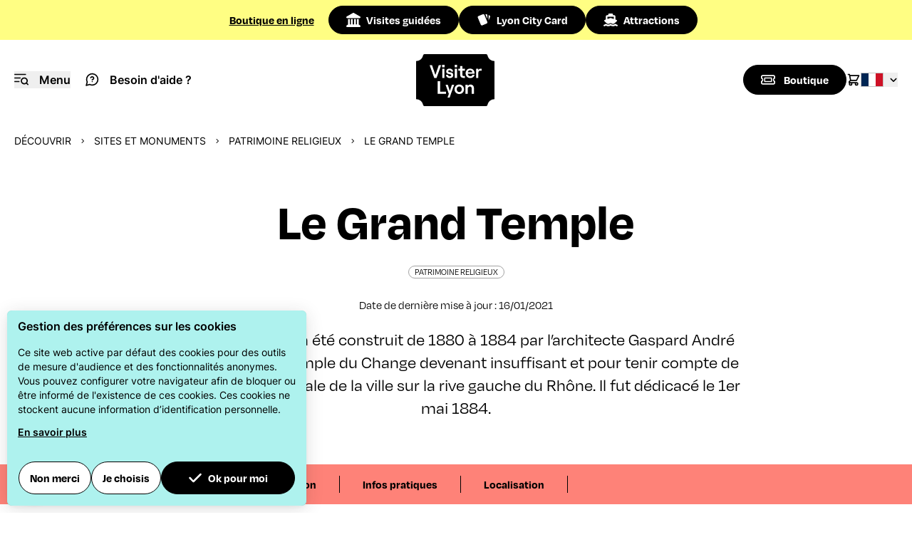

--- FILE ---
content_type: text/html; charset=UTF-8
request_url: https://www.visiterlyon.com/decouvrir/sites-et-monuments/patrimoine-religieux/le-grand-temple
body_size: 54487
content:
<!doctype html>
<html lang="fr-FR" x-data="{ menuOpened: false, showOverlay: false, disableBodyScroll: false }" :class="menuOpened || disableBodyScroll ? 'overflow-y-hidden' : 'overflow-y-visible' ">
<head>
    <!-- Google Tag Manager -->
<script>(function(w,d,s,l,i){w[l]=w[l]||[];w[l].push({'gtm.start':
new Date().getTime(),event:'gtm.js'});var f=d.getElementsByTagName(s)[0],
j=d.createElement(s),dl=l!='dataLayer'?'&l='+l:'';j.async=true;j.src=
'https://www.googletagmanager.com/gtm.js?id='+i+dl;f.parentNode.insertBefore(j,f);
})(window,document,'script','dataLayer','GTM-NHLW6LM');</script>
<!-- End Google Tag Manager -->
    <meta charset="utf-8">
    <meta name="viewport" content="width=device-width, initial-scale=1, minimum-scale=1" />

                                <meta name="description" content="Le Grand Temple a été construit de 1880 à 1884 par l’architecte Gaspard André (1840-1896), le temple du Change devenant insuffisant et pour tenir compte de l&#039;extension territoriale de la ville sur la rive gauche du Rhône. Il fut dédicacé le 1er mai 1884.">
        <meta property="og:description" content="Le Grand Temple a été construit de 1880 à 1884 par l’architecte Gaspard André (1840-1896), le temple du Change devenant insuffisant et pour tenir compte de l&#039;extension territoriale de la ville sur la rive gauche du Rhône. Il fut dédicacé le 1er mai 1884.">
    
                    <title>Le Grand Temple - Office du tourisme de Lyon</title>

                        <link rel="canonical" href="https://www.visiterlyon.com/decouvrir/sites-et-monuments/patrimoine-religieux/le-grand-temple" />
            
        <script type="application/ld+json">
{
    "@context":"http://schema.org",
    "@type":"WebSite",
    "url":"https://www.visiterlyon.com",
    "name":"Visiter Lyon",
    "potentialAction": {
        "@type":"SearchAction",
        "target":"https://www.visiterlyon.com/app_search?simple_search[searchText]={query}",
        "query-input": "required name=query"
    }
}
</script>                            <script type="application/ld+json">
        {
            "@context": "http://schema.org",
            "@type": "Place",
            "name": "Le Grand Temple",
                    "image": "https://media.lyon-france.com/700x466/190013/9129209.jpg",
        
                  "description": "Le Grand Temple a été construit de 1880 à 1884 par l’architecte Gaspard André (1840-1896), le temple du Change devenant insuffisant et pour tenir compte de l&#039;extension territoriale de la ville sur la rive gauche du Rhône. Il fut dédicacé le 1er mai 1884.",
        
                    "telephone": "04 78 62 67 59",                                                                    
                    "datePublished": "2021-01-16",
            "publisher": "ONLYLYON Tourisme et Congrès",
            "headline": "Le Grand Temple",
        
        "url": "https://www.visiterlyon.com/decouvrir/sites-et-monuments/patrimoine-religieux/le-grand-temple"
    }
    </script>

    <link rel="shortcut icon" href="/bundles/oltcmainfront/images/favicon/favicon.ico" type="image/x-icon" />
    <link rel="apple-touch-icon" sizes="180x180" href="/bundles/oltcmainfront/images/favicon/apple-touch-icon.png" />
    <link rel="icon" type="image/png" sizes="32x32" href="/bundles/oltcmainfront/images/favicon/favicon-32x32.png" />
    <link rel="icon" type="image/png" sizes="16x16" href="/bundles/oltcmainfront/images/favicon/favicon-16x16.png" />
    <link rel="manifest" href="/bundles/oltcmainfront/images/favicon/site.webmanifest" />
    <link rel="mask-icon" href="/bundles/oltcmainfront/images/favicon/safari-pinned-tab.svg" color="#d91728" />
    <meta name="msapplication-TileColor" content="#ffffff" />
    <meta name="msapplication-config" content="/bundles/oltcmainfront/images/favicon/browserconfig.xml" />
    <meta name="theme-color" content="#ffffff" />

            <link rel="stylesheet" href="/build/app.css">
        <script type="text/javascript">
    function loadSwiperJS() {
        return new Promise(resolve => {
            const link = document.createElement('link');
            link.href = 'https://cdn.jsdelivr.net/npm/swiper@11/swiper-bundle.min.css';
            link.rel = 'stylesheet';
            document.head.prepend(link)

            const script = document.createElement('script');
            script.type = 'text/javascript';
            script.src = 'https://cdn.jsdelivr.net/npm/swiper@11/swiper-bundle.min.js';
            script.async = true;
            script.onload = resolve;
            document.head.appendChild(script);
        })
    }
    function loadMapLibreGL() {
        return new Promise(resolve => {
            const link = document.createElement('link');
            link.href = 'https://unpkg.com/maplibre-gl@2.4.0/dist/maplibre-gl.css';
            link.rel = 'stylesheet';
            document.head.prepend(link)

            const script = document.createElement('script');
            script.type = 'text/javascript';
            script.src = 'https://unpkg.com/maplibre-gl@2.4.0/dist/maplibre-gl.js';
            script.async = true;
            script.onload = resolve;
            document.head.appendChild(script);
        })
    }
</script>
            <script type="text/javascript">
            const GLOBAL_LOCATION_ID = 44193;
        </script>
    </head>
<body class="relative pt-42 scroll-smooth ">
    <!-- Google Tag Manager (noscript) -->
<noscript><iframe src="https://www.googletagmanager.com/ns.html?id=GTM-NHLW6LM"
height="0" width="0" style="display:none;visibility:hidden"></iframe></noscript>
<!-- End Google Tag Manager (noscript) -->    <script>
        function initHeadroom() {
            return  {
                hidden: false,
                lastScrollTop: window.pageYOffset || document.documentElement.scrollTop,
                topMarginBeforeHide: 112,
                onWindowScroll: function(e) {
                    let currentScroll = window.pageYOffset || document.documentElement.scrollTop;

                    if(currentScroll < this.topMarginBeforeHide) {
                        this.hidden = false;
                    } else {
                        if (currentScroll > this.topMarginBeforeHide) {
                            this.hidden = currentScroll > this.lastScrollTop;
                        } else {
                            this.hidden = false;
                        }
                    }

                    this.lastScrollTop = currentScroll <= 0 ? 0 : currentScroll; // Pour mobile ou scroll négatif
                }
            }
        }
    </script>

    <header class="fixed top-0 left-0 z-20 w-full bg-yellow-vl flex flex-row items-center justify-center md:h-14">
        <div class="w-full md:max-w-fit md:mx-auto md:flex md:gap-10 md:items-center md:justify-between" x-data="{ expanded: false }" @click.outside="expanded = false">
            <div class="flex gap-2 items-center justify-between font-roobert h-14 px-5 font-semibold">
                <a href="https://boutique.visiterlyon.com/" class="leading-4 underline gtm-pre-header-shop">Boutique en&nbsp;ligne</a>
                <span class="block flex-shrink-1 overflow-hidden whitespace-nowrap text-ellipsis justify-self-end md:hidden" @click.prevent="expanded = ! expanded">Visites, citypass, excursions,...</span>
                <svg aria-hidden="true" class="w-5 h-5 shrink-0 transition md:hidden" @click.prevent="expanded = !expanded" :class="expanded ? 'rotate-180' : ''">
                    <use xlink:href="#angle-down"></use>
                </svg>
            </div>
            <div
                x-show="expanded"
                x-collapse
                x-cloak
                class="block-important"
            >
                <ul class="md:flex md:gap-2">
                    <li class="border-y border-tr-black md:border-0">
                        <a href="https://boutique.visiterlyon.com/visites-guidees.html" class="flex items-center h-10 px-5 md:btn md:primary gtm-pre-header-tours">
                            <svg aria-hidden="true" class="w-5 h-5 inline mr-2 align-sub">
                                <use xlink:href="#landmark"></use>
                            </svg>
                            Visites guidées
                        </a>
                    </li>
                    <li class="border-b border-tr-black md:border-0">
                        <a href="https://boutique.visiterlyon.com/lyon-city-card" class="flex items-center h-10 px-5 md:btn md:primary gtm-pre-header-lcc">
                            <svg aria-hidden="true" class="w-5 h-5 inline mr-2 align-sub">
                                <use xlink:href="#lcc-cards"></use>
                            </svg>
                            Lyon City Card
                        </a>
                    </li>
                    <li class="border-b border-tr-black md:border-0">
                        <a href="https://boutique.visiterlyon.com/attractions.html" class="flex items-center h-10 px-5 md:btn md:primary gtm-pre-header-attractions">
                            <svg aria-hidden="true" class="w-5 h-5 inline mr-2 align-sub">
                                <use xlink:href="#ship"></use>
                            </svg>
                            Attractions
                        </a>
                    </li>
                </ul>
            </div>
        </div>
    </header>

    <header x-data="initHeadroom()"
            x-init="lastScrollTop > topMarginBeforeHide ? hidden = true : hidden = false"
            :class="{'-translate-y-full': hidden}"
            @scroll.window="onWindowScroll()"
            class="fixed top-14 left-0 w-full bg-white transition-all duration-500 ease-in-out z-10">
        <nav class="container mx-auto flex flex-row items-center h-28 px-5" role="navigation">
            <div class="flex flex-1">
                <button class="mr-5 gtm-menu"
                        @click.prevent="menuOpened = !menuOpened; showOverlay = !showOverlay"
                        :aria-expanded="menuOpened"
                        aria-controls="menu"
                        aria-label="Navigation Menu"
                        aria-haspopup="menu"
                >
                    <svg aria-hidden="true" role="img" class="w-5 h-5 inline md:mr-2.5 align-sub">
                        <use xlink:href="#i-menu"></use>
                    </svg>
                    <span class="hidden md:inline-block font-semibold">Menu</span>
                </button>
                <a href="/besoin-d-aide" class="gtm-header-need-help">
                    <svg aria-hidden="true" class="w-5 h-5 inline mr-2.5 align-sub">
                        <use xlink:href="#help"></use>
                    </svg>
                    <span class="hidden md:inline-block font-semibold">Besoin d&#039;aide ?</span>
                </a>
            </div>

            <a href="/" aria-label="Home" title="Home" class="gtm-header-logo flex flex-1 justify-center">
                                <svg aria-hidden="true" class="w-28 h-[73px] shrink-0">
                    <use xlink:href="#logo-filled"></use>
                </svg>
                            </a>

            <div class="flex flex-row flex-1 gap-5 items-center justify-end">
                <a class="fill-black md:btn md:primary flex flex-row items-center transition-all gtm-header-shop" href="https://boutique.visiterlyon.com/" aria-label="Boutique">
                    <svg aria-hidden="true" class="w-5 h-5 inline md:mr-3">
                        <use xlink:href="#ticket"></use>
                    </svg>
                    <p class="hidden md:block">Boutique</p>
                </a>
                <a href="https://boutique.visiterlyon.com/checkout/cart/" class="hidden md:block gtm-header-cart" aria-label="Cart">
                    <svg aria-hidden="true" class="w-5 h-5 fill-black stroke-black">
                        <use xlink:href="#shopping-cart"></use>
                    </svg>
                </a>
                    
    
<div x-data="{ open: false }" class="relative">
    <button class="flex flex-row items-center justify-center"
            @click.prevent="open = true"
            :aria-expanded="open ? 'true' : 'false'"
    >
        <img src="/build/images/flag-fr.svg" class="w-8 h-5 object-cover border border-tr-black" alt="">
        <svg class="w-3 h-3 ml-2 transition" aria-label="navigate down" :class="open ? 'rotate-180' : ''">
            <use xlink:href="#angle-down"></use>
        </svg>
    </button>
    <ul class="absolute right-0 sm:right-2 w-14 py-2 overflow-auto origin-top-right rounded-sm
                shadow-lg bg-white"
        x-cloak x-show="open"
        @click.outside="open = false">

        <li class="hover:bg-gray-300">
            <a href="https://en.visiterlyon.com/discover/heritage-unesco/religious-heritage/grand-temple" class="flex flex-row justify-center px-1 py-2 gtm-language-switch">
                <img src="/build/images/flag-en.svg" class="w-8 h-5 object-cover border border-tr-black" alt="">
            </a>
        </li>
        <li class="hover:bg-gray-300">
            <a href="https://de.lyon-france.com/" class="flex flex-row justify-center px-1 py-2 gtm-language-switch">
                <img src="/build/images/flag-de.svg" class="w-8 h-5 object-cover border border-tr-black" alt="Deutsch">
            </a>
        </li>
        <li class="hover:bg-gray-300">
            <a href="https://it.lyon-france.com/" class="flex flex-row justify-center px-1 py-2 gtm-language-switch">
                <img src="/build/images/flag-it.svg" class="w-8 h-5 object-cover border border-tr-black" alt="Italiano">
            </a>
        </li>
        <li class="hover:bg-gray-300">
            <a href="https://es.lyon-france.com/" class="flex flex-row justify-center px-1 py-2 gtm-language-switch">
                <img src="/build/images/flag-es.svg" class="w-8 h-5 object-cover border border-tr-black" alt="Español">
            </a>
        </li>
        <li class="hover:bg-gray-300">
            <a href="https://jp.lyon-france.com/" class="flex flex-row justify-center px-1 py-2 gtm-language-switch">
                <img src="/build/images/flag-jp.svg" class="w-8 h-5 object-cover border border-tr-black" alt="Japanese">
            </a>
        </li>
    </ul>
</div>            </div>
        </nav>
    </header>

        <main class="pb-10">
            <div class="container mx-auto uppercase text-xs md:text-sm mt-5">
        <ul class="flex flex-row space-x-3 items-center mx-5 whitespace-nowrap flex-wrap">
                                    <li class="flex items-center">
                                                                <a href="/decouvrir" class="gtm-breadcrumbs-item">Découvrir</a>
                                        </li>
                                    <li class="flex items-center">
                                            <svg class="w-2 h-2 inline mr-3" aria-label="navigate right">
                            <use xlink:href="#angle-right"></use>
                        </svg>
                                                                <a href="/decouvrir/sites-et-monuments" class="gtm-breadcrumbs-item">Sites et monuments</a>
                                        </li>
                                    <li class="flex items-center">
                                            <svg class="w-2 h-2 inline mr-3" aria-label="navigate right">
                            <use xlink:href="#angle-right"></use>
                        </svg>
                                                                <a href="/decouvrir/sites-et-monuments/patrimoine-religieux" class="gtm-breadcrumbs-item">Patrimoine Religieux</a>
                                        </li>
                                    <li class="flex items-center">
                                            <svg class="w-2 h-2 inline mr-3" aria-label="navigate right">
                            <use xlink:href="#angle-right"></use>
                        </svg>
                                                                Le Grand Temple
                                        </li>
                        </ul>
    </div>

        <div class="container mx-auto">
            <div class="my-16 text-center">
                <h1 class="mx-5 mb-5">Le Grand Temple</h1>
                                                    <p class="my-6 uppercase">
                        <span class="border border-neutral-400 font-medium font-roobert rounded-full pb-px px-2 text-xs">
                            Patrimoine Religieux
                        </span>
                    </p>
                                <p class="my-5 font-roobert">
                    Date de dernière mise à jour : 16/01/2021
                </p>
                                    <p class="md:w-2/3 mx-auto px-5 clearfix font-roobert text-2xl">
                        Le Grand Temple a été construit de 1880 à 1884 par l’architecte Gaspard André (1840-1896), le temple du Change devenant insuffisant et pour tenir compte de l&#039;extension territoriale de la ville sur la rive gauche du Rhône. Il fut dédicacé le 1er mai 1884.
                    </p>
                            </div>
            <script>

    function anchorNav() {
        return {
            displayNav: false,
            swiper: null,

            init: function() {
                // TODO: build nav links from anchors and headings
                let oltcAnchors = document.querySelectorAll('.oltc-anchor');

                let anchorNavigationWrapper = document.getElementById('anchorNavigationWrapper');

                if(oltcAnchors.length > 0) {
                    oltcAnchors.forEach(function (anchorElement) {

                        let linkWrapper = document.createElement('div');
                        linkWrapper.className = 'swiper-slide w-auto h-auto text-center border-r border-black pr-8';

                        let link = document.createElement('a');
                        link.href = '#' + anchorElement.getAttribute("id");
                        link.innerText = anchorElement.dataset.anchorLabel ?? anchorElement.innerText;
                        link.classList.add('gtm-navigation-link')

                        linkWrapper.append(link);
                        anchorNavigationWrapper.append(linkWrapper);
                    });
                    this.displayNav = true;

                    if(typeof Swiper === "undefined") {
                        loadSwiperJS().then(() => this.initSwiper());
                    } else {
                        this.initSwiper();
                    }
                }
            },

            initSwiper: function() {
                if(this.swiper) return;

                this.swiper = new Swiper(this.$refs.swiperEl, {
                    slidesPerView: 'auto',
                    spaceBetween: 32,
                    // Navigation arrows
                    navigation: {
                        prevEl: this.$refs.btnPrev,
                        nextEl: this.$refs.btnNext
                    },
                });
            }
        }
    }
</script>
<div class="bg-red-vl" x-data="anchorNav()" :class="displayNav ? '': 'hidden'" x-cloak>
    <div class="md:w-2/3 mx-auto px-5 py-4 font-roobert font-semibold flex flex-row">
        <div x-ref="swiperEl" class="swiper w-full">
            <div id="anchorNavigationWrapper" class="swiper-wrapper items-stretch">
                            </div>
        </div>
        <div class="w-16 text-right">
            <button x-ref="btnPrev" class="mr-2 gtm-navigation-navigation">
                <svg class="w-5 h-5" aria-label="navigate left">
                    <use xlink:href="#angle-left"></use>
                </svg>
            </button>
            <button x-ref="btnNext" class="gtm-navigation-navigation">
                <svg class="w-5 h-5" aria-label="navigate right">
                    <use xlink:href="#angle-right"></use>
                </svg>
            </button>
        </div>
    </div>
</div>        </div>

        
            
                
                <div data-anchor-label="Contact" id="introduction" class="oltc-anchor container mx-auto border-b border-b-tr-black p-10 flex flex-col md:flex-row gap-5 mb-10">
                    <a href="tel:04 78 62 67 59" class="btn secondary py-3 flex-1 flex items-center justify-center gtm-apidae-phone">
                <svg class="w-5 h-5 mr-2 inline align-sub">
                    <use xlink:href="#mobile-screen"></use>
                </svg>
                04 78 62 67 59
            </a>
                                    <a href="http://www.grandtemple.fr" class="btn primary py-3 flex-1 flex items-center justify-center gtm-apidae-website" target="_blank">
                <svg class="w-5 h-5 mr-2 inline align-sub">
                    <use xlink:href="#link-simple"></use>
                </svg>
                Site web
            </a>
                            </div>

                                        <div class="oltc-anchor container mx-auto" id="presentation" data-anchor-label="Présentation">
            <div class="mx-5 md:w-2/3 md:mx-auto">
                Son architecture est originale, plutôt néobyzantine que néogothique, usitée à l’époque. Gaspard André rompt avec le style des autres lieux de cultes, se référant aux premières églises chrétiennes. <br />
Le bâtiment accueille la salle de culte (environ 1.000 places), le secrétariat de l&#039;Eglise réformée de Lyon, le presbytère et diverses salles de réunion, 6 cours de la Liberté. <br />
Classé &quot;monument historique&quot;.<br />
Le grand orgue construit par Merklin en 1884 permet pour la 1ère fois à Lyon d’expérimenter un système de commande électrique (Schmole &amp; Mols). Reconstruit en 1923 après incendie, il est équipé d’une transmission mécano-pneumatique. Inscrit à l&#039;Inventaire Supplémentaire des Monuments Historiques le 9 juillet 1996.  <br />
<br />
La rénovation, de 2011 à 2012, donne accès à l&#039;édifice à tout public, pratiquant ou non. <br />
La bibliothèque populaire du Temple du Change est transférée dans le nouveau temple en 1889. Son système de prêt en fait l’ancêtre des bibliothèques municipales.
            </div>
        </div>
                
                    
    
            
    <div class="container mx-auto">
        <div class="mx-5 md:w-2/3 md:mx-auto">

            <h2 class="oltc-anchor" id="practical-info">Infos pratiques</h2>


            <div class="grid grid-cols-1 lg:grid-cols-2 gap-y-5 gap-x-10">

                                                                                                                                                                                                                                                                                                                                                                                                                                                                                    <div class="border-t border-t-tr-black pt-5">
                        <h3>Adresse</h3>
                        <p> 3 quai Victor Augagneur - 69003 Lyon 3ème</p>
                    </div>
                
                                
                                
                                
                                                
                                
                                
                                
                                
                                            </div>
        </div>
    </div>


                
                
                
            
    
        
                                                                                                                

    <script type="text/javascript">
        function initLocalApidaeMap_507782730(lng, lat) {
            return {
                lng: lng,
                lat: lat,
                map: null,
                mapLoaded: false,

                loadMap: function() {
                    if(typeof maplibregl === "undefined") {
                        loadMapLibreGL().then(() => this.initMap());
                    } else {
                        this.initMap();
                    }
                },

                initMap: function () {
                    if(this.map) {
                        return;
                    }

                    this.map = new maplibregl.Map({
                        container: this.$refs.mapContainer, // container id
                        style: 'https://api.maptiler.com/maps/streets/style.json?key=hEqF9jgQjxkMzIjfosGM', // style URL
                        center: [this.lng, this.lat], // starting position [lng, lat]
                        zoom: 15, // starting zoom
                        trackResize: true
                    });

                    this.map.addControl(new maplibregl.NavigationControl(), 'top-right');
                    this.map.scrollZoom.disable();

                    let isMobile = Math.min(window.screen.width, window.screen.height) < 768 || navigator.userAgent.indexOf("Mobi") > -1;

                    if(isMobile) {
                        this.map.easeTo({
                            padding: {top: 120},
                            duration: 50 // In ms, CSS transition duration property for the sidebar matches this value
                        });
                    } else {
                        this.map.easeTo({
                            padding: {top: 190},
                            duration: 50 // In ms, CSS transition duration property for the sidebar matches this value
                        });
                    }

                    // create a DOM element for the marker
                    let el = document.createElement('div');
                    let svgElem = document.createElementNS('http://www.w3.org/2000/svg', 'svg');
                    let useElem = document.createElementNS('http://www.w3.org/2000/svg', 'use');

                    el.className = 'marker';
                    el.style.width = '41px';
                    el.style.height = '60px';

                    useElem.setAttributeNS('http://www.w3.org/1999/xlink', 'xlink:href', '#map-pin');

                    svgElem.appendChild(useElem);
                    svgElem.style.width = '41px';
                    svgElem.style.height = '60px';

                    el.appendChild(svgElem);

                    // add marker to map
                    new maplibregl.Marker(el)
                        .setLngLat([this.lng, this.lat])
                        .addTo(this.map);

                    this.mapLoaded = true;

                    let self = this;
                    this.map.on('load',function(){
                        self.map.resize();
                    })
                }
            }
        }
    </script>

    <div data-anchor-label="Localisation"
         id="localisation"
         class="oltc-anchor container mx-auto mt-10 flex flex-col md:flex-row md:min-h-[500px]"
         x-data="initLocalApidaeMap_507782730(4.841537, 45.761835)"
    >
        <div class="h-[500px] md:h-auto md:w-1/2 relative">
            <img src="/map/static?lat=45.761835&amp;lng=4.841537"
                 loading="lazy"
                 x-ref="staticMap"
                 class="w-full h-full absolute inset-0 object-cover"
                 @mousedown="loadMap"
                 :class="mapLoaded ? 'hidden' : ''"
            />
                        <div x-ref="mapContainer" class="absolute inset-0" :class="mapLoaded ? '' : 'hidden'"></div>
            <div class="absolute w-fit top-10 left-10 bg-white rounded-md z-50 p-10">
                                    <p class="w-fit border border-neutral-400 font-medium font-roobert rounded-full pb-px px-2 text-xs mb-3 uppercase">
                        Patrimoine Religieux
                    </p>
                                                    <p class="font-semibold text-lg">Le Grand Temple</p>
                                                                    <p class="text-sm"> 3 quai Victor Augagneur - 69003 Lyon 3ème</p>
                                                <p class="text-sm"><a href="tel:04 78 62 67 59">04 78 62 67 59</a></p>
                                                    <p class="text-sm">
                        <a href="http://www.grandtemple.fr" title="" target="blank">
                            www.grandtemple.fr
                        </a>
                    </p>
                            </div>
        </div>
        <div class="w-full flex flex-col justify-center md:w-1/2 bg-green-vl py-10 px-5 md:p-12 lg:p-28">
            <h2 class="mt-0">J&#039;y vais en mode responsable</h2>
                                    <div class="flex items-center">
                <a href="https://mobilites.grandlyon.com/carte?mode=public_transport&velov=0&to=3%20quai%20Victor%20Augagneur%20-%2069003" target="_blank" class="btn primary flex items-center gtm-localisation-onlymoov">
                    <svg aria-hidden="true" class="w-5 h-5 inline mr-3">
                        <use xlink:href="#diamond-turn-right"></use>
                    </svg>
                    Calculer mon itinéraire
                </a>
                <p class="ml-5">avec <img class="inline align-bottom ml-3 w-32" src="/build/images/logo-mobilites.svg" loading="lazy" alt="ONLY Moov"></p>
            </div>
                    </div>
    </div>

            
        
            </main>

    <footer class="bg-black text-white mt-16">
        <div class="container mx-auto mb-16 bg-doodle-24 bg-[left_200%_top_6rem] md:bg-[right_21%_top_6rem] bg-no-repeat">

            <div id="blockFooterNewsletter" class="p-5 md:px-0 md:w-3/5 mx-auto py-32">
                <p class="hidden md:block font-roobert uppercase text-center mb-5">Newsletter</p>
                <p class="text-2xl text-center mb-5 font-roobert">Recevez par mail nos bons plans, idées de sorties, évènements et inspirations pour profiter à fond de la métropole lyonnaise</p>
                <div class="relative w-full md:w-2/3 mx-auto">
                                        <script>
                        function onFormSubscribeNewsletterSubmit(token) {
                            const form = document.getElementById("formSubscribeNewsletter");
                            if(form.checkValidity()) {
                                form.submit();
                            } else {
                                form.reportValidity();
                            }
                        }
                    </script>
                    <div id="newsletterFormFooterWrapper"></div>
                                        <style>
                        .grecaptcha-badge {
                            display: none;
                        }
                    </style>
                </div>
            </div>

            <div class="flex flex-col md:flex-row p-5 xl:px-0">

                <div class="md:basis-1/2">
                    <h3 class="mb-5">A propos</h3>
                    <ul class="space-y-2 mb-10">
            <li><a href="/qui-sommes-nous" class="gtm-footer-link">Qui sommes-nous ?</a></li>
            <li><a href="/qui-sommes-nous/emplois-stages-et-appels-d-offres" class="gtm-footer-link">Emplois, stages et appels d&#039;offres</a></li>
            <li><a href="/accessibilite/declaration-d-accessibilite" class="gtm-footer-link">Déclaration d&#039;accessibilité</a></li>
            <li><a href="/nos-cgu-et-cgv" class="gtm-footer-link">Nos CGU et CGV</a></li>
            <li><a href="/autres-langues" class="gtm-footer-link">Autres langues</a></li>
            <li><a href="/nos-mentions-legales" class="gtm-footer-link">Nos mentions légales</a></li>
    </ul>
                    <h3 class="mb-5">Suivez-nous</h3>
                    <ul class="flex flex-row gap-5 flex-wrap mb-10 md:mb-0">
                        <li>
                            <a href="https://www.facebook.com/officedetourismelyon" target="_blank" class="block border border-neutral-700 rounded-full p-4 transition-all group hover:bg-white gtm-footer-social" aria-label="Facebook">
                                <svg aria-hidden="true" class="w-6 h-6 fill-white transition-all group-hover:fill-black">
                                    <use xlink:href="#fa-facebook"></use>
                                </svg>
                            </a>
                        </li>
                        <li>
                            <a href="https://www.instagram.com/onlylyon" target="_blank" class="block border border-neutral-700 rounded-full p-4 transition-all group hover:bg-white gtm-footer-social" aria-label="Instagram">
                                <svg aria-hidden="true" class="w-6 h-6 fill-white transition-all group-hover:fill-black">
                                    <use xlink:href="#fa-instagram"></use>
                                </svg>
                            </a>
                        </li>
                        <li>
                            <a href="https://www.linkedin.com/company/onlylyon-tourisme-congres" target="_blank" class="block border border-neutral-700 rounded-full p-4 transition-all group hover:bg-white gtm-footer-social" aria-label="LinkedIn">
                                <svg aria-hidden="true" class="w-6 h-6 fill-white transition-all group-hover:fill-black">
                                    <use xlink:href="#fa-linkedin"></use>
                                </svg>
                            </a>
                        </li>
                        <li>
                            <a href="https://twitter.com/OnlyLyonTourism" target="_blank" class="block border border-neutral-700 rounded-full p-4 transition-all group hover:bg-white gtm-footer-social" aria-label="Twitter">
                                <svg aria-hidden="true" class="w-6 h-6 fill-white transition-all group-hover:fill-black">
                                    <use xlink:href="#fa-twitter"></use>
                                </svg>
                            </a>
                        </li>
                        <li>
                            <a href="https://www.tiktok.com/@onlylyon_officiel?_t=8eMapHC59Rr&_r=1" target="_blank" class="block border border-neutral-700 rounded-full p-4 transition-all group hover:bg-white gtm-footer-social" aria-label="TikTok">
                                <svg aria-hidden="true" class="w-6 h-6 fill-white transition-all group-hover:fill-black">
                                    <use xlink:href="#fa-tiktok"></use>
                                </svg>
                            </a>
                        </li>
                    </ul>
                </div>

                <div class="md:basis-1/2 grid grid-cols-1 md:grid-cols-2 gap-5 ">
                    <div class="mb-5">
                        <h3 class="mb-5">Professionnels</h3>
                        <p class="mb-5">Vous cherchez une nouvelle destination à programmer ? Vous souhaitez monter un circuit à Lyon pour un client ?</p>
                        <a href="https://traveltrade.lyon-france.com/" class="btn secondary hover:border-white gtm-footer-external-link">En savoir plus</a>
                    </div>
                    <div class="mb-5">
                        <h3 class="mb-5">Espace Presse</h3>
                        <p class="mb-5">Vous êtes journalistes ? N’hésitez pas à contacter notre équipe presse, elle vous réservera son meilleur accueil.</p>
                        <a href="https://presse.lyon-france.com/" class="btn secondary hover:border-white gtm-footer-external-link">En savoir plus</a>
                    </div>
                    <div class="">
                        <h3 class="mb-5">Tourisme d&#039;affaires</h3>
                        <p class="mb-5">Vous cherchez une destination nouvelle pour votre prochain congrès, salon ou événement professionnel ?</p>
                        <a href="https://events.lyon-france.com/" class="btn secondary hover:border-white gtm-footer-external-link">En savoir plus</a>
                    </div>
                    <div class="">
                        <h3 class="mb-5">Groupes</h3>
                        <p class="mb-5">Vous voyagez en groupe ? Vous souhaitez un programme personnalisé ? Contactez-nous.</p>
                        <a href="https://boutique.visiterlyon.com/visites-pour-groupes-ou-a-la-carte" class="btn secondary hover:border-white gtm-footer-external-link">En savoir plus</a>
                    </div>
                </div>

            </div>
        </div>

                                                                                                                                                <div class="border-t border-t-neutral-500">
            <div class="container mx-auto flex flex-row items-stretch px-5 xl:px-0 py-6">
                <div class="flex-1 flex items-center justify-start">
                    <a href="https://pro.lyon-france.com/" target="_blank" title="OnlyLyon">
                        <svg aria-hidden="true" class="fill-white h-16 w-32">
                            <use xlink:href="#logo-ol-new"></use>
                        </svg>
                    </a>
                </div>
                
                        
                    

<div x-data="{ open: false }" class="relative flex-1 flex items-center justify-end">
    <button class="flex flex-row items-center justify-center"
            @click.prevent="open = true"
            :aria-expanded="open ? 'true' : 'false'"
    >
        Français
                        <img src="/build/images/flag-fr.svg" class="ml-4 w-8 h-5 object-cover border border-tr-black" alt="">
        <svg class="w-3 h-3 ml-2 transition fill-white" aria-label="navigate down" :class="open ? 'rotate-180' : ''">
            <use xlink:href="#angle-down"></use>
        </svg>
    </button>
    <ul class="absolute right-0 top-0 py-2 overflow-auto origin-top-right rounded-sm
                shadow-lg bg-white text-black"
        x-cloak x-show="open"
        @click.outside="open = false">
        <li class="hover:bg-gray-300">
            <a href="https://en.visiterlyon.com/discover/heritage-unesco/religious-heritage/grand-temple" class="flex flex-row items-center justify-between px-1 py-2 gtm-language-switch">
                English
                <img src="/build/images/flag-en.svg" class="ml-4 w-8 h-5 object-cover border border-tr-black" alt="English">
            </a>
        </li>
        <li class="hover:bg-gray-300">
            <a href="https://de.lyon-france.com/" class="flex flex-row items-center justify-between px-1 py-2 gtm-language-switch">
                Deutsch
                <img src="/build/images/flag-de.svg" class="ml-4 w-8 h-5 object-cover border border-tr-black" alt="Deutsch">
            </a>
        </li>
        <li class="hover:bg-gray-300">
            <a href="https://it.lyon-france.com/" class="flex flex-row items-center justify-between px-1 py-2 gtm-language-switch">
                Italiano
                <img src="/build/images/flag-it.svg" class="ml-4 w-8 h-5 object-cover border border-tr-black" alt="Italiano">
            </a>
        </li>
        <li class="hover:bg-gray-300">
            <a href="https://es.lyon-france.com/" class="flex flex-row items-center justify-between px-1 py-2 gtm-language-switch">
                Español
                <img src="/build/images/flag-es.svg" class="ml-4 w-8 h-5 object-cover border border-tr-black" alt="Español">
            </a>
        </li>
        <li class="hover:bg-gray-300">
            <a href="https://jp.lyon-france.com/" class="flex flex-row items-center justify-between px-1 py-2 gtm-language-switch">
                Japanese
                <img src="/build/images/flag-jp.svg" class="ml-4 w-8 h-5 object-cover border border-tr-black" alt="Japanese">
            </a>
        </li>
    </ul>
</div>            </div>
        </div>
        <div class="border-t border-t-neutral-500 bg-white">
            <div class="flex flex-row flex-wrap gap-5 md:gap-10 my-5 justify-center">
                <a href="https://pro.lyon-france.com/nos-engagements-pour-des-services-de-qualite" target="_blank">
                    <img src="/build/images/logo-qualite-tourisme.svg" class="h-16 md:h-[120px]" loading="lazy" alt="Qualité tourisme">
                </a>
                <a href="/tourisme-et-handicap">
                    <img src="/build/images/logo-tourisme-handicap.jpg" class="h-16 md:h-[120px]" loading="lazy" alt="Tourisme &amp; handicap">
                </a>
                <a href="https://pro.lyon-france.com/actualites-onlylyon-tourisme-et-congres/tourisme-responsable/onlylyon-tourisme-et-congres-et-son-engagement-rse">
                    <img src="/build/images/logo-rse.svg" class="h-16 md:h-[120px]" loading="lazy" alt="Tourisme &amp; handicap">
                </a>
                <a href="https://pro.lyon-france.com/actualites-onlylyon-tourisme-et-congres/tourisme-responsable/onlylyon-tourisme-et-congres-obtient-la-certification-iso-20121">
                    <img src="/build/images/logo-certified-iso-20121.png" class="h-16 md:h-[120px]" loading="lazy" alt="Tourisme &amp; handicap">
                </a>
                <a href="https://pro.lyon-france.com/actualites-onlylyon-tourisme-et-congres/tourisme-responsable/lyon-poursuit-ses-engagements-pour-un-tourisme-responsable-grace-au-gds-index">
                    <img src="/build/images/logo-gds-index.png" class="h-16 md:h-[120px]" loading="lazy" alt="Tourisme &amp; handicap">
                </a>
            </div>
            <p class="text-center text-neutral-500 pb-5">
                ONLYLYON Tourisme et Congrès s&#039;engage auprès de ses visiteurs pour leur offrir le meilleur des séjours.
            </p>
        </div>
        <div class="border-t border-t-neutral-500">
            <p class="text-center pt-5 pb-5">© 2026 <a class="underline underline-offset-2" href="https://pro.lyon-france.com/" target="_blank">Office du Tourisme et des Congrès de la métropole de Lyon</a> - <button id="btnShowCookieConsent">Paramétrer les cookies</button></p>
        </div>
    </footer>


<div class="z-40 inset-0 transition-opacity absolute inset-0 bg-white opacity-50"
     x-show="showOverlay"
     x-cloak>
</div>

<aside id="menu"
       x-ref="menuWrapper"
       class="transform top-0 left-0 w-full lg:w-2/3 xl:w-3/5 2xl:w-1/2 bg-blue-vl fixed flex flex-col h-full overflow-auto ease-in-out transition-all duration-300 z-50 scroll-smooth"
       x-show="menuOpened"
       x-transition:enter="transition duration-500 sm:duration-700"
       x-transition:enter-start="-translate-x-full"
       x-transition:enter-end="translate-x-0"
       x-transition:leave="transition duration-500 sm:duration-700"
       x-transition:leave-start="translate-x-0"
       x-transition:leave-end="opacity-0 -translate-x-full"
       @click.outside="menuOpened = !menuOpened; showOverlay = !showOverlay"
       x-cloak>
        <div class="w-full border-b border-b-tr-black py-5 ">
        <div class="w-5/6 mx-auto flex flex-row">
            <div class="grow">
                <label for="simple_search_searchText" class="font-roobert text-neutral-500 uppercase text-sm">Chercher</label>
                <div class="relative w-full mt-1">
                    <form name="simple_search" method="get" action="/app_search" id="site-wide-search">
            <input type="search" id="simple_search_searchText" name="simple_search[searchText]" required="required" class="w-full h-16 rounded p-5 gtm-menu-search-input" placeholder="Une activité, un lieu..." />
    <button type="submit" class="btn primary absolute right-5 top-2 p-3 gtm-menu-search-button">
        <svg class="w-5 h-5" aria-label="navigate right fill-white">
            <use xlink:href="#search"></use>
        </svg>
    </button>
</form>
                </div>
            </div>
            <div class="w-16 lg:w-32 flex items-end justify-end">
                <button @click="menuOpened = !menuOpened; showOverlay = !showOverlay" :aria-expanded="menuOpened" class="gtm-menu-close" aria-controls="menu" aria-label="Close navigation">
                    <svg class="w-6 h-6 mb-6" aria-label="navigate right">
                        <use xlink:href="#xmark"></use>
                    </svg>
                </button>
            </div>
        </div>
    </div>
        <div class="w-full pt-10 text-center">
    <div class="w-5/6 mx-auto">
        <p class="font-roobert text-4xl font-semibold">Laissez-nous vous présenter Lyon</p>
    </div>
</div>
<div class="w-5/6 mx-auto my-10">

    <ul id="list-menu" class="font-roobert font-semibold text-2xl">
                                    <li x-data="{ expanded: false }" :class="expanded ? 'bg-black bg-opacity-5' : ''" class="border-b border-black py-3 pl-6">
                    <a href="#" @click.prevent="expanded = ! expanded" class="flex flex-row items-center gtm-menu-lvl-1" aria-expanded="false" aria-controls="menu-item-43909">
                        <svg class="w-6 h-6 mr-2 transition" :class="expanded ? 'rotate-90' : ''" aria-label="navigate right">
                            <use xlink:href="#angle-right"></use>
                        </svg>
                        Découvrir
                    </a>
                    <ul id="menu-item-43909" x-show="expanded" x-collapse class="text-lg ml-4">
                                                                                    <li x-data="{ expanded: false }">
                                    <a href="#" @click.prevent="expanded = ! expanded" class="flex flex-row items-center gtm-menu-lvl-2" aria-expanded="false" aria-controls="menu-item-55082">
                                        <svg class="w-6 h-6 mr-2 transition" :class="expanded ? 'rotate-90' : ''" aria-label="navigate right">
                                            <use xlink:href="#angle-right"></use>
                                        </svg>
                                        Les incontournables de Lyon
                                    </a>
                                    <ul id="menu-item-55082" x-show="expanded" x-collapse class="ml-10">
                                                                                        <li class="font-normal"><a href="/decouvrir/les-incontournables-de-lyon/que-faire-le-soir-a-lyon" class="gtm-menu-lvl-3">Que faire le soir à Lyon ?</a></li>

                                                                                        <li class="font-normal"><a href="/decouvrir/les-incontournables-de-lyon/votre-1er-jour-a-lyon" class="gtm-menu-lvl-3">Votre 1er jour à Lyon</a></li>

                                                                                        <li class="font-normal"><a href="/decouvrir/les-incontournables-de-lyon/lyon-inscrit-au-patrimoine-mondial-de-l-unesco" class="gtm-menu-lvl-3">Le Site Historique de Lyon, inscrit au Patrimoine Mondial de l&#039;Unesco</a></li>

                                                                                    <li class="font-normal"><a href="/decouvrir/les-incontournables-de-lyon/les-traboules-et-cours-de-lyon" class="gtm-menu-lvl-3">Les traboules et cours de Lyon</a></li>
                                                                                        <li class="font-normal"><a href="/decouvrir/les-incontournables-de-lyon/10-experiences-durables-a-vivre-sans-compromis" class="gtm-menu-lvl-3">10 expériences durables</a></li>

                                                                                        <li class="font-normal"><a href="/decouvrir/les-incontournables-de-lyon/comment-devenir-un-vrai-lyonnais" class="gtm-menu-lvl-3">Comment devenir un vrai Lyonnais ?</a></li>

                                                                                        <li class="font-normal"><a href="/decouvrir/les-incontournables-de-lyon/les-10-anecdotes-sur-lyon-a-connaitre-pour-briller-pendant-les-diners" class="gtm-menu-lvl-3">10 anecdotes sur Lyon</a></li>

                                                                            </ul>
                                </li>

                                                                                                                <li x-data="{ expanded: false }">
                                    <a href="#" @click.prevent="expanded = ! expanded" class="flex flex-row items-center gtm-menu-lvl-2" aria-expanded="false" aria-controls="menu-item-43916">
                                        <svg class="w-6 h-6 mr-2 transition" :class="expanded ? 'rotate-90' : ''" aria-label="navigate right">
                                            <use xlink:href="#angle-right"></use>
                                        </svg>
                                        La métropole
                                    </a>
                                    <ul id="menu-item-43916" x-show="expanded" x-collapse class="ml-10">
                                                                                        <li class="font-normal"><a href="/decouvrir/la-metropole" class="gtm-menu-lvl-3">Découvrir la métropole de Lyon</a></li>

                                                                                    <li class="font-normal"><a href="/decouvrir/la-metropole/lyon" class="gtm-menu-lvl-3">Lyon</a></li>
                                                                                        <li class="font-normal"><a href="/decouvrir/la-metropole/villeurbanne2" class="gtm-menu-lvl-3">Villeurbanne</a></li>

                                                                                    <li class="font-normal"><a href="/decouvrir/la-metropole/nord-de-la-metropole" class="gtm-menu-lvl-3">Nord de la métropole</a></li>
                                                                                    <li class="font-normal"><a href="/decouvrir/la-metropole/sud-de-la-metropole" class="gtm-menu-lvl-3">Sud de la métropole</a></li>
                                                                                    <li class="font-normal"><a href="/decouvrir/la-metropole/est-de-la-metropole" class="gtm-menu-lvl-3">Est de la métropole</a></li>
                                                                                    <li class="font-normal"><a href="/decouvrir/la-metropole/ouest-de-la-metropole" class="gtm-menu-lvl-3">Ouest de la métropole</a></li>
                                                                            </ul>
                                </li>

                                                                                                                <li x-data="{ expanded: false }">
                                    <a href="#" @click.prevent="expanded = ! expanded" class="flex flex-row items-center gtm-menu-lvl-2" aria-expanded="false" aria-controls="menu-item-43911">
                                        <svg class="w-6 h-6 mr-2 transition" :class="expanded ? 'rotate-90' : ''" aria-label="navigate right">
                                            <use xlink:href="#angle-right"></use>
                                        </svg>
                                        Les quartiers de Lyon
                                    </a>
                                    <ul id="menu-item-43911" x-show="expanded" x-collapse class="ml-10">
                                                                                        <li class="font-normal"><a href="/decouvrir/les-quartiers-de-lyon/la-croix-rousse" class="gtm-menu-lvl-3">La Croix-Rousse</a></li>

                                                                                        <li class="font-normal"><a href="/decouvrir/les-quartiers-de-lyon/la-presqu-ile" class="gtm-menu-lvl-3">La Presqu&#039;île</a></li>

                                                                                        <li class="font-normal"><a href="/decouvrir/les-quartiers-de-lyon/la-confluence3" class="gtm-menu-lvl-3">La Confluence</a></li>

                                                                                        <li class="font-normal"><a href="/decouvrir/les-quartiers-de-lyon/le-vieux-lyon" class="gtm-menu-lvl-3">Le Vieux Lyon</a></li>

                                                                            </ul>
                                </li>

                                                                                                                <li x-data="{ expanded: false }">
                                    <a href="#" @click.prevent="expanded = ! expanded" class="flex flex-row items-center gtm-menu-lvl-2" aria-expanded="false" aria-controls="menu-item-43997">
                                        <svg class="w-6 h-6 mr-2 transition" :class="expanded ? 'rotate-90' : ''" aria-label="navigate right">
                                            <use xlink:href="#angle-right"></use>
                                        </svg>
                                        Autour de Lyon
                                    </a>
                                    <ul id="menu-item-43997" x-show="expanded" x-collapse class="ml-10">
                                                                                    <li class="font-normal"><a href="/decouvrir/autour-de-lyon/coups-de-caeur-de-la-region" class="gtm-menu-lvl-3">Coups de cœur de la région</a></li>
                                                                                    <li class="font-normal"><a href="/decouvrir/autour-de-lyon/terroirs-et-vignobles" class="gtm-menu-lvl-3">Terroirs et vignobles</a></li>
                                                                            </ul>
                                </li>

                                                                                                                <li x-data="{ expanded: false }">
                                    <a href="#" @click.prevent="expanded = ! expanded" class="flex flex-row items-center gtm-menu-lvl-2" aria-expanded="false" aria-controls="menu-item-44039">
                                        <svg class="w-6 h-6 mr-2 transition" :class="expanded ? 'rotate-90' : ''" aria-label="navigate right">
                                            <use xlink:href="#angle-right"></use>
                                        </svg>
                                        Sites et monuments
                                    </a>
                                    <ul id="menu-item-44039" x-show="expanded" x-collapse class="ml-10">
                                                                                    <li class="font-normal"><a href="/decouvrir/sites-et-monuments/tous-les-sites-et-monuments" class="gtm-menu-lvl-3">Tous les sites et monuments</a></li>
                                                                                    <li class="font-normal"><a href="/decouvrir/sites-et-monuments/les-traboules-et-cours-de-lyon" class="gtm-menu-lvl-3">Les traboules et cours de Lyon</a></li>
                                                                                    <li class="font-normal"><a href="/decouvrir/sites-et-monuments/sites-et-monuments-remarquables" class="gtm-menu-lvl-3">Sites et monuments remarquables</a></li>
                                                                                    <li class="font-normal"><a href="/decouvrir/sites-et-monuments/patrimoine-religieux" class="gtm-menu-lvl-3">Patrimoine Religieux</a></li>
                                                                                    <li class="font-normal"><a href="/decouvrir/sites-et-monuments/antique" class="gtm-menu-lvl-3">Antique</a></li>
                                                                                    <li class="font-normal"><a href="/decouvrir/sites-et-monuments/renaissance" class="gtm-menu-lvl-3">Renaissance</a></li>
                                                                                    <li class="font-normal"><a href="/decouvrir/sites-et-monuments/contemporain" class="gtm-menu-lvl-3">Contemporain</a></li>
                                                                            </ul>
                                </li>

                                                                                                                <li x-data="{ expanded: false }">
                                    <a href="#" @click.prevent="expanded = ! expanded" class="flex flex-row items-center gtm-menu-lvl-2" aria-expanded="false" aria-controls="menu-item-51605">
                                        <svg class="w-6 h-6 mr-2 transition" :class="expanded ? 'rotate-90' : ''" aria-label="navigate right">
                                            <use xlink:href="#angle-right"></use>
                                        </svg>
                                        Lyon comme vous l&#039;aimez
                                    </a>
                                    <ul id="menu-item-51605" x-show="expanded" x-collapse class="ml-10">
                                                                                    <li class="font-normal"><a href="/decouvrir/lyon-comme-vous-l-aimez/en-amoureux" class="gtm-menu-lvl-3">En amoureux</a></li>
                                                                                    <li class="font-normal"><a href="/decouvrir/lyon-comme-vous-l-aimez/en-famille" class="gtm-menu-lvl-3">En famille</a></li>
                                                                                    <li class="font-normal"><a href="/decouvrir/lyon-comme-vous-l-aimez/en-pleine-nature" class="gtm-menu-lvl-3">En pleine nature</a></li>
                                                                                    <li class="font-normal"><a href="/decouvrir/lyon-comme-vous-l-aimez/cote-urbain" class="gtm-menu-lvl-3">Côté urbain</a></li>
                                                                                    <li class="font-normal"><a href="/decouvrir/lyon-comme-vous-l-aimez/pour-les-sportifs" class="gtm-menu-lvl-3">Pour les sportifs</a></li>
                                                                                    <li class="font-normal"><a href="/decouvrir/lyon-comme-vous-l-aimez/en-mode-street-art" class="gtm-menu-lvl-3">En mode street-art</a></li>
                                                                                    <li class="font-normal"><a href="/decouvrir/lyon-comme-vous-l-aimez/100-insolite" class="gtm-menu-lvl-3">100% insolite</a></li>
                                                                                    <li class="font-normal"><a href="/decouvrir/lyon-comme-vous-l-aimez/lyon-ville-lgbtq" class="gtm-menu-lvl-3">Lyon, ville LGBTQ+</a></li>
                                                                            </ul>
                                </li>

                                                                        </ul>
                </li>
                                                <li x-data="{ expanded: false }" :class="expanded ? 'bg-black bg-opacity-5' : ''" class="border-b border-black py-3 pl-6">
                    <a href="#" @click.prevent="expanded = ! expanded" class="flex flex-row items-center gtm-menu-lvl-1" aria-expanded="false" aria-controls="menu-item-44826">
                        <svg class="w-6 h-6 mr-2 transition" :class="expanded ? 'rotate-90' : ''" aria-label="navigate right">
                            <use xlink:href="#angle-right"></use>
                        </svg>
                        Séjourner
                    </a>
                    <ul id="menu-item-44826" x-show="expanded" x-collapse class="text-lg ml-4">
                                                                                    <li x-data="{ expanded: false }">
                                    <a href="#" @click.prevent="expanded = ! expanded" class="flex flex-row items-center gtm-menu-lvl-2" aria-expanded="false" aria-controls="menu-item-51559">
                                        <svg class="w-6 h-6 mr-2 transition" :class="expanded ? 'rotate-90' : ''" aria-label="navigate right">
                                            <use xlink:href="#angle-right"></use>
                                        </svg>
                                        Venir et se déplacer à Lyon
                                    </a>
                                    <ul id="menu-item-51559" x-show="expanded" x-collapse class="ml-10">
                                                                                        <li class="font-normal"><a href="/sejourner/venir-et-se-deplacer-a-lyon/venir-en-voiture-a-lyon" class="gtm-menu-lvl-3">Venir en voiture</a></li>

                                                                                        <li class="font-normal"><a href="/sejourner/venir-et-se-deplacer-a-lyon/venir-en-train-a-lyon" class="gtm-menu-lvl-3">Venir en train</a></li>

                                                                                        <li class="font-normal"><a href="/sejourner/venir-et-se-deplacer-a-lyon/venir-en-avion-a-lyon" class="gtm-menu-lvl-3">Venir en avion</a></li>

                                                                                    <li class="font-normal"><a href="/sejourner/venir-et-se-deplacer-a-lyon/decouvrir-lyon-en-mode-doux" class="gtm-menu-lvl-3">Découvrir Lyon en mode doux</a></li>
                                                                                    <li class="font-normal"><a href="/sejourner/venir-et-se-deplacer-a-lyon/transport-et-transfert" class="gtm-menu-lvl-3">Transport et transfert</a></li>
                                                                            </ul>
                                </li>

                                                                                                                <li x-data="{ expanded: false }">
                                    <a href="#" @click.prevent="expanded = ! expanded" class="flex flex-row items-center gtm-menu-lvl-2" aria-expanded="false" aria-controls="menu-item-44827">
                                        <svg class="w-6 h-6 mr-2 transition" :class="expanded ? 'rotate-90' : ''" aria-label="navigate right">
                                            <use xlink:href="#angle-right"></use>
                                        </svg>
                                        Hébergements
                                    </a>
                                    <ul id="menu-item-44827" x-show="expanded" x-collapse class="ml-10">
                                                                                        <li class="font-normal"><a href="/sejourner/hebergements/tous-les-hebergements" class="gtm-menu-lvl-3">Tous les hébergements</a></li>

                                                                                    <li class="font-normal"><a href="/sejourner/hebergements/hotels" class="gtm-menu-lvl-3">Hôtels</a></li>
                                                                                    <li class="font-normal"><a href="/sejourner/hebergements/chambres-d-hotes" class="gtm-menu-lvl-3">Chambres d&#039;hôtes</a></li>
                                                                                    <li class="font-normal"><a href="/sejourner/hebergements/location-d-appartements-et-meubles" class="gtm-menu-lvl-3">Location d&#039;appartements et meublés</a></li>
                                                                                    <li class="font-normal"><a href="/sejourner/hebergements/hostels" class="gtm-menu-lvl-3">Hostels</a></li>
                                                                                    <li class="font-normal"><a href="/sejourner/hebergements/residences-de-tourisme" class="gtm-menu-lvl-3">Résidences de tourisme</a></li>
                                                                                    <li class="font-normal"><a href="/sejourner/hebergements/campings" class="gtm-menu-lvl-3">Campings</a></li>
                                                                                    <li class="font-normal"><a href="/sejourner/hebergements/autres-hebergements" class="gtm-menu-lvl-3">Autres hébergements</a></li>
                                                                            </ul>
                                </li>

                                                                        </ul>
                </li>
                                                <li x-data="{ expanded: false }" :class="expanded ? 'bg-black bg-opacity-5' : ''" class="border-b border-black py-3 pl-6">
                    <a href="#" @click.prevent="expanded = ! expanded" class="flex flex-row items-center gtm-menu-lvl-1" aria-expanded="false" aria-controls="menu-item-44847">
                        <svg class="w-6 h-6 mr-2 transition" :class="expanded ? 'rotate-90' : ''" aria-label="navigate right">
                            <use xlink:href="#angle-right"></use>
                        </svg>
                        Se régaler
                    </a>
                    <ul id="menu-item-44847" x-show="expanded" x-collapse class="text-lg ml-4">
                                                                                    <li x-data="{ expanded: false }">
                                    <a href="#" @click.prevent="expanded = ! expanded" class="flex flex-row items-center gtm-menu-lvl-2" aria-expanded="false" aria-controls="menu-item-44848">
                                        <svg class="w-6 h-6 mr-2 transition" :class="expanded ? 'rotate-90' : ''" aria-label="navigate right">
                                            <use xlink:href="#angle-right"></use>
                                        </svg>
                                        Restaurants et gastronomie
                                    </a>
                                    <ul id="menu-item-44848" x-show="expanded" x-collapse class="ml-10">
                                                                                    <li class="font-normal"><a href="/se-regaler/restaurants-et-gastronomie/les-restaurants-avec-une-belle-carte-de-vins" class="gtm-menu-lvl-3">Les restaurants avec une belle carte de vins</a></li>
                                                                                    <li class="font-normal"><a href="/se-regaler/restaurants-et-gastronomie/tous-les-restaurants" class="gtm-menu-lvl-3">Tous les restaurants</a></li>
                                                                                    <li class="font-normal"><a href="/se-regaler/restaurants-et-gastronomie/label-bouchons-lyonnais" class="gtm-menu-lvl-3">Label Bouchons Lyonnais</a></li>
                                                                                    <li class="font-normal"><a href="/se-regaler/restaurants-et-gastronomie/grandes-tables" class="gtm-menu-lvl-3">Grandes Tables</a></li>
                                                                                    <li class="font-normal"><a href="/se-regaler/restaurants-et-gastronomie/bistronomie" class="gtm-menu-lvl-3">Bistronomie</a></li>
                                                                                    <li class="font-normal"><a href="/se-regaler/restaurants-et-gastronomie/cuisine-traditionnelle" class="gtm-menu-lvl-3">Cuisine traditionnelle</a></li>
                                                                                    <li class="font-normal"><a href="/se-regaler/restaurants-et-gastronomie/cuisine-lyonnaise" class="gtm-menu-lvl-3">Cuisine Lyonnaise</a></li>
                                                                                    <li class="font-normal"><a href="/se-regaler/restaurants-et-gastronomie/brasseries" class="gtm-menu-lvl-3">Brasseries</a></li>
                                                                                    <li class="font-normal"><a href="/se-regaler/restaurants-et-gastronomie/halles-et-food-courts" class="gtm-menu-lvl-3">Halles et Food courts</a></li>
                                                                                        <li class="font-normal"><a href="/se-regaler/restaurants-et-gastronomie/ou-manger-vegetarien-a-lyon" class="gtm-menu-lvl-3">Où manger végétarien à Lyon ?</a></li>

                                                                                    <li class="font-normal"><a href="/se-regaler/restaurants-et-gastronomie/cuisine-du-monde" class="gtm-menu-lvl-3">Cuisine du monde</a></li>
                                                                                    <li class="font-normal"><a href="/se-regaler/restaurants-et-gastronomie/les-restaurants-bio" class="gtm-menu-lvl-3">Les restaurants bio</a></li>
                                                                                    <li class="font-normal"><a href="/se-regaler/restaurants-et-gastronomie/restaurants-de-specialites" class="gtm-menu-lvl-3">Restaurants de spécialités</a></li>
                                                                                    <li class="font-normal"><a href="/se-regaler/restaurants-et-gastronomie/salons-de-the-coffee-shops" class="gtm-menu-lvl-3">Salons de thé &amp; coffee shops</a></li>
                                                                                    <li class="font-normal"><a href="/se-regaler/restaurants-et-gastronomie/sur-le-pouce" class="gtm-menu-lvl-3">Sur le pouce</a></li>
                                                                                    <li class="font-normal"><a href="/se-regaler/restaurants-et-gastronomie/les-restaurants-locavores" class="gtm-menu-lvl-3">Les restaurants locavores</a></li>
                                                                                    <li class="font-normal"><a href="/se-regaler/restaurants-et-gastronomie/lyon-la-gastronomie-pour-toutes-et-tous" class="gtm-menu-lvl-3">Lyon, la gastronomie pour toutes et tous !</a></li>
                                                                            </ul>
                                </li>

                                                                                                                <li class="pl-8"><a href="/se-regaler/terroirs-et-vignobles" class="gtm-menu-lvl-2">Terroirs et vignobles</a></li>
                                                                                                                <li class="pl-8"><a href="/se-regaler/portraits-de-chefs" class="gtm-menu-lvl-2">Portraits de Chefs</a></li>
                                                                                                                <li class="pl-8"><a href="/se-regaler/la-vallee-de-la-gastronomie" class="gtm-menu-lvl-2">La Vallée de la Gastronomie</a></li>
                                                                                                                <li class="pl-8"><a href="/se-regaler/recettes-de-lyon-et-d-ailleurs" class="gtm-menu-lvl-2">Recettes de Lyon et d&#039;ailleurs</a></li>
                                                                                                                <li class="pl-8"><a href="/se-regaler/les-marches-de-lyon" class="gtm-menu-lvl-2">Les marchés de Lyon</a></li>
                                                                                                                <li x-data="{ expanded: false }">
                                    <a href="#" @click.prevent="expanded = ! expanded" class="flex flex-row items-center gtm-menu-lvl-2" aria-expanded="false" aria-controls="menu-item-44867">
                                        <svg class="w-6 h-6 mr-2 transition" :class="expanded ? 'rotate-90' : ''" aria-label="navigate right">
                                            <use xlink:href="#angle-right"></use>
                                        </svg>
                                        L&#039;agenda gourmand
                                    </a>
                                    <ul id="menu-item-44867" x-show="expanded" x-collapse class="ml-10">
                                                                                    <li class="font-normal"><a href="/se-regaler/l-agenda-gourmand/tous-les-evenements-gourmands" class="gtm-menu-lvl-3">Tous les évènements gourmands</a></li>
                                                                                    <li class="font-normal"><a href="/se-regaler/l-agenda-gourmand/degustations" class="gtm-menu-lvl-3">Dégustations</a></li>
                                                                                    <li class="font-normal"><a href="/se-regaler/l-agenda-gourmand/ateliers-de-cuisine" class="gtm-menu-lvl-3">Ateliers de cuisine</a></li>
                                                                                    <li class="font-normal"><a href="/se-regaler/l-agenda-gourmand/a-table" class="gtm-menu-lvl-3">A table !</a></li>
                                                                                    <li class="font-normal"><a href="/se-regaler/l-agenda-gourmand/evenements-festifs" class="gtm-menu-lvl-3">Evènements Festifs</a></li>
                                                                            </ul>
                                </li>

                                                                        </ul>
                </li>
                                                <li x-data="{ expanded: false }" :class="expanded ? 'bg-black bg-opacity-5' : ''" class="border-b border-black py-3 pl-6">
                    <a href="#" @click.prevent="expanded = ! expanded" class="flex flex-row items-center gtm-menu-lvl-1" aria-expanded="false" aria-controls="menu-item-44927">
                        <svg class="w-6 h-6 mr-2 transition" :class="expanded ? 'rotate-90' : ''" aria-label="navigate right">
                            <use xlink:href="#angle-right"></use>
                        </svg>
                        Sortir
                    </a>
                    <ul id="menu-item-44927" x-show="expanded" x-collapse class="text-lg ml-4">
                                                                                    <li x-data="{ expanded: false }">
                                    <a href="#" @click.prevent="expanded = ! expanded" class="flex flex-row items-center gtm-menu-lvl-2" aria-expanded="false" aria-controls="menu-item-50044">
                                        <svg class="w-6 h-6 mr-2 transition" :class="expanded ? 'rotate-90' : ''" aria-label="navigate right">
                                            <use xlink:href="#angle-right"></use>
                                        </svg>
                                        L&#039;Agenda
                                    </a>
                                    <ul id="menu-item-50044" x-show="expanded" x-collapse class="ml-10">
                                                                                        <li class="font-normal"><a href="/sortir/l-agenda" class="gtm-menu-lvl-3">Que faire à Lyon</a></li>

                                                                                    <li class="font-normal"><a href="/sortir/l-agenda/tous-les-evenements" class="gtm-menu-lvl-3">Tous les évènements</a></li>
                                                                                    <li class="font-normal"><a href="/sortir/l-agenda/brocantes-et-vide-greniers" class="gtm-menu-lvl-3">Brocantes et vide-greniers</a></li>
                                                                                    <li class="font-normal"><a href="/sortir/l-agenda/fetes" class="gtm-menu-lvl-3">Fêtes</a></li>
                                                                                    <li class="font-normal"><a href="/sortir/l-agenda/cine" class="gtm-menu-lvl-3">Ciné</a></li>
                                                                                    <li class="font-normal"><a href="/sortir/l-agenda/shopping" class="gtm-menu-lvl-3">Shopping</a></li>
                                                                                    <li class="font-normal"><a href="/sortir/l-agenda/foires-et-salons" class="gtm-menu-lvl-3">Foires et salons</a></li>
                                                                                    <li class="font-normal"><a href="/sortir/l-agenda/sports-et-jeux" class="gtm-menu-lvl-3">Sports et Jeux</a></li>
                                                                                    <li class="font-normal"><a href="/sortir/l-agenda/conferences-et-debats" class="gtm-menu-lvl-3">Conférences et débats</a></li>
                                                                                    <li class="font-normal"><a href="/sortir/l-agenda/expositions" class="gtm-menu-lvl-3">Expositions</a></li>
                                                                                    <li class="font-normal"><a href="/sortir/l-agenda/spectacles" class="gtm-menu-lvl-3">Spectacles</a></li>
                                                                                    <li class="font-normal"><a href="/sortir/l-agenda/musique-concerts" class="gtm-menu-lvl-3">Musique &amp; Concerts</a></li>
                                                                                    <li class="font-normal"><a href="/sortir/l-agenda/festivals" class="gtm-menu-lvl-3">Festivals</a></li>
                                                                            </ul>
                                </li>

                                                                                                                <li x-data="{ expanded: false }">
                                    <a href="#" @click.prevent="expanded = ! expanded" class="flex flex-row items-center gtm-menu-lvl-2" aria-expanded="false" aria-controls="menu-item-44928">
                                        <svg class="w-6 h-6 mr-2 transition" :class="expanded ? 'rotate-90' : ''" aria-label="navigate right">
                                            <use xlink:href="#angle-right"></use>
                                        </svg>
                                        Culture et Loisirs
                                    </a>
                                    <ul id="menu-item-44928" x-show="expanded" x-collapse class="ml-10">
                                                                                    <li class="font-normal"><a href="/sortir/culture-et-loisirs/culture-et-musees" class="gtm-menu-lvl-3">Culture et musées</a></li>
                                                                                    <li class="font-normal"><a href="/sortir/culture-et-loisirs/activites-loisirs-et-bien-etre" class="gtm-menu-lvl-3">Activités, loisirs et bien-être</a></li>
                                                                            </ul>
                                </li>

                                                                                                                <li x-data="{ expanded: false }">
                                    <a href="#" @click.prevent="expanded = ! expanded" class="flex flex-row items-center gtm-menu-lvl-2" aria-expanded="false" aria-controls="menu-item-55070">
                                        <svg class="w-6 h-6 mr-2 transition" :class="expanded ? 'rotate-90' : ''" aria-label="navigate right">
                                            <use xlink:href="#angle-right"></use>
                                        </svg>
                                        Les grands événements
                                    </a>
                                    <ul id="menu-item-55070" x-show="expanded" x-collapse class="ml-10">
                                                                                        <li class="font-normal"><a href="/sortir/les-grands-evenements" class="gtm-menu-lvl-3">Tous les grands événements</a></li>

                                                                                        <li class="font-normal"><a href="/sortir/les-grands-evenements/fete-des-lumieres" class="gtm-menu-lvl-3">La Fête des Lumières</a></li>

                                                                                        <li class="font-normal"><a href="/sortir/les-grands-evenements/nuits-sonores" class="gtm-menu-lvl-3">Nuits Sonores</a></li>

                                                                                        <li class="font-normal"><a href="/sortir/les-grands-evenements/quais-du-polar" class="gtm-menu-lvl-3">Quais du Polar</a></li>

                                                                                        <li class="font-normal"><a href="/sortir/les-grands-evenements/journees-europeennes-du-patrimoine" class="gtm-menu-lvl-3">Les Journées Européennes du Patrimoine</a></li>

                                                                                        <li class="font-normal"><a href="/sortir/les-grands-evenements/festival-lumiere-grand-lyon-film-festival" class="gtm-menu-lvl-3">Festival Lumière</a></li>

                                                                                    
                                                                                        <li class="font-normal"><a href="/sortir/l-agenda/festivals/les-nuits-de-fourviere" class="gtm-menu-lvl-3">Les Nuits de Fourvière</a></li>

                                                                                        <li class="font-normal"><a href="/sortir/les-grands-evenements/la-biennale-de-la-danse" class="gtm-menu-lvl-3">La Biennale de la Danse</a></li>

                                                                                        <li class="font-normal"><a href="/sortir/l-agenda/festivals/lyon-street-food-festival" class="gtm-menu-lvl-3">Lyon Street Food Festival</a></li>

                                                                            </ul>
                                </li>

                                                                                                                <li class="pl-8"><a href="/sortir/parcs-jardins-et-lieux-de-balade" class="gtm-menu-lvl-2">Parcs, jardins et lieux de balade</a></li>
                                                                                                                <li x-data="{ expanded: false }">
                                    <a href="#" @click.prevent="expanded = ! expanded" class="flex flex-row items-center gtm-menu-lvl-2" aria-expanded="false" aria-controls="menu-item-44948">
                                        <svg class="w-6 h-6 mr-2 transition" :class="expanded ? 'rotate-90' : ''" aria-label="navigate right">
                                            <use xlink:href="#angle-right"></use>
                                        </svg>
                                        Boutiques et shopping
                                    </a>
                                    <ul id="menu-item-44948" x-show="expanded" x-collapse class="ml-10">
                                                                                    <li class="font-normal"><a href="/sortir/boutiques-et-shopping/toutes-les-adresses-shopping" class="gtm-menu-lvl-3">Toutes les adresses shopping</a></li>
                                                                                    <li class="font-normal"><a href="/sortir/boutiques-et-shopping/souvenirs-et-specialites-lyonnaises" class="gtm-menu-lvl-3">Souvenirs et spécialités lyonnaises</a></li>
                                                                                    <li class="font-normal"><a href="/sortir/boutiques-et-shopping/centres-commerciaux-et-grands-magasins" class="gtm-menu-lvl-3">Centres commerciaux et grands magasins</a></li>
                                                                                    <li class="font-normal"><a href="/sortir/boutiques-et-shopping/mode-et-pret-a-porter" class="gtm-menu-lvl-3">Mode et prêt-à-porter</a></li>
                                                                                    <li class="font-normal"><a href="/sortir/boutiques-et-shopping/soieries" class="gtm-menu-lvl-3">Soieries</a></li>
                                                                                    <li class="font-normal"><a href="/sortir/boutiques-et-shopping/adresses-gourmandes" class="gtm-menu-lvl-3">Adresses gourmandes</a></li>
                                                                                    <li class="font-normal"><a href="/sortir/boutiques-et-shopping/art-de-vivre-et-deco" class="gtm-menu-lvl-3">Art de vivre et déco</a></li>
                                                                                    <li class="font-normal"><a href="/sortir/boutiques-et-shopping/luxe-et-createurs" class="gtm-menu-lvl-3">Luxe et créateurs</a></li>
                                                                                    <li class="font-normal"><a href="/sortir/boutiques-et-shopping/concept-stores" class="gtm-menu-lvl-3">Concept stores</a></li>
                                                                                    <li class="font-normal"><a href="/sortir/boutiques-et-shopping/marches-alimentaires" class="gtm-menu-lvl-3">Marchés alimentaires</a></li>
                                                                            </ul>
                                </li>

                                                                                                                <li x-data="{ expanded: false }">
                                    <a href="#" @click.prevent="expanded = ! expanded" class="flex flex-row items-center gtm-menu-lvl-2" aria-expanded="false" aria-controls="menu-item-44949">
                                        <svg class="w-6 h-6 mr-2 transition" :class="expanded ? 'rotate-90' : ''" aria-label="navigate right">
                                            <use xlink:href="#angle-right"></use>
                                        </svg>
                                        Nocturne
                                    </a>
                                    <ul id="menu-item-44949" x-show="expanded" x-collapse class="ml-10">
                                                                                    <li class="font-normal"><a href="/sortir/nocturne/toutes-les-sorties-nocturnes" class="gtm-menu-lvl-3">Toutes les sorties nocturnes</a></li>
                                                                                    <li class="font-normal"><a href="/sortir/nocturne/bars-et-pubs" class="gtm-menu-lvl-3">Bars et pubs</a></li>
                                                                                    <li class="font-normal"><a href="/sortir/nocturne/cafes-theatres" class="gtm-menu-lvl-3">Cafés-théâtres</a></li>
                                                                                    <li class="font-normal"><a href="/sortir/nocturne/clubs-et-discotheques" class="gtm-menu-lvl-3">Clubs et discothèques</a></li>
                                                                                    <li class="font-normal"><a href="/sortir/nocturne/restaurant-spectacle" class="gtm-menu-lvl-3">Restaurant-spectacle</a></li>
                                                                                    <li class="font-normal"><a href="/sortir/nocturne/casino" class="gtm-menu-lvl-3">Casino</a></li>
                                                                            </ul>
                                </li>

                                                                        </ul>
                </li>
                                                <li x-data="{ expanded: false }" :class="expanded ? 'bg-black bg-opacity-5' : ''" class="border-b border-black py-3 pl-6">
                    <a href="#" @click.prevent="expanded = ! expanded" class="flex flex-row items-center gtm-menu-lvl-1" aria-expanded="false" aria-controls="menu-item-44971">
                        <svg class="w-6 h-6 mr-2 transition" :class="expanded ? 'rotate-90' : ''" aria-label="navigate right">
                            <use xlink:href="#angle-right"></use>
                        </svg>
                        Lyon pratique
                    </a>
                    <ul id="menu-item-44971" x-show="expanded" x-collapse class="text-lg ml-4">
                                                                                        <li class="pl-8"><a href="/lyon-pratique/brochures-en-telechargement" class="gtm-menu-lvl-2">Brochures à télécharger</a></li>

                                                                                                                <li class="pl-8"><a href="/lyon-pratique/services-pratiques" class="gtm-menu-lvl-2">Services pratiques</a></li>
                                                                                                                <li x-data="{ expanded: false }">
                                    <a href="#" @click.prevent="expanded = ! expanded" class="flex flex-row items-center gtm-menu-lvl-2" aria-expanded="false" aria-controls="menu-item-44983">
                                        <svg class="w-6 h-6 mr-2 transition" :class="expanded ? 'rotate-90' : ''" aria-label="navigate right">
                                            <use xlink:href="#angle-right"></use>
                                        </svg>
                                        Organiser un évènement privé
                                    </a>
                                    <ul id="menu-item-44983" x-show="expanded" x-collapse class="ml-10">
                                                                                    <li class="font-normal"><a href="/lyon-pratique/organiser-un-evenement-prive/choisir-un-lieu" class="gtm-menu-lvl-3">Choisir un lieu</a></li>
                                                                                    <li class="font-normal"><a href="/lyon-pratique/organiser-un-evenement-prive/choisir-un-traiteur" class="gtm-menu-lvl-3">Choisir un traiteur</a></li>
                                                                                    <li class="font-normal"><a href="/lyon-pratique/organiser-un-evenement-prive/gerer-la-logistique" class="gtm-menu-lvl-3">Gérer la logistique</a></li>
                                                                                    <li class="font-normal"><a href="/lyon-pratique/organiser-un-evenement-prive/trouver-des-animations" class="gtm-menu-lvl-3">Trouver des animations</a></li>
                                                                            </ul>
                                </li>

                                                                        </ul>
                </li>
                                                <li x-data="{ expanded: false }" :class="expanded ? 'bg-black bg-opacity-5' : ''" class="border-b border-black py-3 pl-6">
                    <a href="#" @click.prevent="expanded = ! expanded" class="flex flex-row items-center gtm-menu-lvl-1" aria-expanded="false" aria-controls="menu-item-49093">
                        <svg class="w-6 h-6 mr-2 transition" :class="expanded ? 'rotate-90' : ''" aria-label="navigate right">
                            <use xlink:href="#angle-right"></use>
                        </svg>
                        Voyager éco-responsable
                    </a>
                    <ul id="menu-item-49093" x-show="expanded" x-collapse class="text-lg ml-4">
                                                                                        <li class="pl-8"><a href="/voyager-eco-responsable" class="gtm-menu-lvl-2">Nos conseils pour un séjour éco-responsable</a></li>

                                                                                                                <li class="pl-8"><a href="/voyager-eco-responsable/des-lyonnais-inspirants" class="gtm-menu-lvl-2">Des Lyonnais inspirants</a></li>
                                                                                                                    <li class="pl-8"><a href="/voyager-eco-responsable/lyon-et-sa-metropole-s-engagent" class="gtm-menu-lvl-2">Une destination engagée</a></li>

                                                                                                                <li x-data="{ expanded: false }">
                                    <a href="#" @click.prevent="expanded = ! expanded" class="flex flex-row items-center gtm-menu-lvl-2" aria-expanded="false" aria-controls="menu-item-55980">
                                        <svg class="w-6 h-6 mr-2 transition" :class="expanded ? 'rotate-90' : ''" aria-label="navigate right">
                                            <use xlink:href="#angle-right"></use>
                                        </svg>
                                        Des expériences à vivre
                                    </a>
                                    <ul id="menu-item-55980" x-show="expanded" x-collapse class="ml-10">
                                                                                        <li class="font-normal"><a href="/decouvrir/les-incontournables-de-lyon/10-experiences-durables-a-vivre-sans-compromis" class="gtm-menu-lvl-3">10 expériences durables</a></li>

                                                                                    <li class="font-normal"><a href="/voyager-eco-responsable/des-experiences-a-vivre/le-savoir-faire-lyonnais" class="gtm-menu-lvl-3">Le savoir-faire lyonnais</a></li>
                                                                                    <li class="font-normal"><a href="/voyager-eco-responsable/des-experiences-a-vivre/explorer-lyon-avec-un-greeter" class="gtm-menu-lvl-3">Explorer Lyon avec un Greeter</a></li>
                                                                            </ul>
                                </li>

                                                                                                                <li x-data="{ expanded: false }">
                                    <a href="#" @click.prevent="expanded = ! expanded" class="flex flex-row items-center gtm-menu-lvl-2" aria-expanded="false" aria-controls="menu-item-51657">
                                        <svg class="w-6 h-6 mr-2 transition" :class="expanded ? 'rotate-90' : ''" aria-label="navigate right">
                                            <use xlink:href="#angle-right"></use>
                                        </svg>
                                        Découvrir Lyon en mode doux
                                    </a>
                                    <ul id="menu-item-51657" x-show="expanded" x-collapse class="ml-10">
                                                                                    <li class="font-normal"><a href="/voyager-eco-responsable/decouvrir-lyon-en-mode-doux/accueil-velo-a-lyon" class="gtm-menu-lvl-3">Accueil Vélo à Lyon</a></li>
                                                                                    <li class="font-normal"><a href="/voyager-eco-responsable/decouvrir-lyon-en-mode-doux/en-pleine-nature" class="gtm-menu-lvl-3">En pleine nature</a></li>
                                                                            </ul>
                                </li>

                                                                                                                <li x-data="{ expanded: false }">
                                    <a href="#" @click.prevent="expanded = ! expanded" class="flex flex-row items-center gtm-menu-lvl-2" aria-expanded="false" aria-controls="menu-item-53600">
                                        <svg class="w-6 h-6 mr-2 transition" :class="expanded ? 'rotate-90' : ''" aria-label="navigate right">
                                            <use xlink:href="#angle-right"></use>
                                        </svg>
                                        Des adresses locales et authentiques
                                    </a>
                                    <ul id="menu-item-53600" x-show="expanded" x-collapse class="ml-10">
                                                                                        <li class="font-normal"><a href="/se-regaler/restaurants-et-gastronomie/les-restaurants-locavores" class="gtm-menu-lvl-3">Les restaurants locavores</a></li>

                                                                            </ul>
                                </li>

                                                                                                                <li x-data="{ expanded: false }">
                                    <a href="#" @click.prevent="expanded = ! expanded" class="flex flex-row items-center gtm-menu-lvl-2" aria-expanded="false" aria-controls="menu-item-53617">
                                        <svg class="w-6 h-6 mr-2 transition" :class="expanded ? 'rotate-90' : ''" aria-label="navigate right">
                                            <use xlink:href="#angle-right"></use>
                                        </svg>
                                        Les hébergements engagés
                                    </a>
                                    <ul id="menu-item-53617" x-show="expanded" x-collapse class="ml-10">
                                                                                    <li class="font-normal"><a href="/voyager-eco-responsable/les-hebergements-engages/les-hebergements-avec-une-politique-de-developpement-durable-interne" class="gtm-menu-lvl-3">Les hébergements avec une politique de développement durable interne</a></li>
                                                                                    <li class="font-normal"><a href="/voyager-eco-responsable/les-hebergements-engages/les-hebergements-labellises" class="gtm-menu-lvl-3">Les hébergements labellisés</a></li>
                                                                            </ul>
                                </li>

                                                                        </ul>
                </li>
                                                <li x-data="{ expanded: false }" :class="expanded ? 'bg-black bg-opacity-5' : ''" class="border-b border-black py-3 pl-6">
                    <a href="#" @click.prevent="expanded = ! expanded" class="flex flex-row items-center gtm-menu-lvl-1" aria-expanded="false" aria-controls="menu-item-45004">
                        <svg class="w-6 h-6 mr-2 transition" :class="expanded ? 'rotate-90' : ''" aria-label="navigate right">
                            <use xlink:href="#angle-right"></use>
                        </svg>
                        Tourisme et Handicap
                    </a>
                    <ul id="menu-item-45004" x-show="expanded" x-collapse class="text-lg ml-4">
                                                                                        <li class="pl-8"><a href="/tourisme-et-handicap/lyon-accessible" class="gtm-menu-lvl-2">Lyon accessible</a></li>

                                                                                                                <li class="pl-8"><a href="/tourisme-et-handicap/les-hebergements-accessibles" class="gtm-menu-lvl-2">Les hébergements accessibles</a></li>
                                                                                                                    <li class="pl-8"><a href="/tourisme-et-handicap/les-activites-accessibles" class="gtm-menu-lvl-2">Les activités accessibles</a></li>

                                                                                                                <li class="pl-8"><a href="/tourisme-et-handicap/les-restaurants-accessibles" class="gtm-menu-lvl-2">Les restaurants accessibles</a></li>
                                                                        </ul>
                </li>
                        </ul>
</div>
<div class="w-full text-center">
    <div class="w-5/6 mx-auto">
        <p class="font-roobert text-4xl font-semibold">La boutique</p>
    </div>
</div>
<div class="w-5/6 mx-auto mt-10 mb-16">
    <ul id="list-menu" class="font-roobert font-semibold text-2xl">
        <li x-data="{ expanded: false }" :class="expanded ? 'bg-black bg-opacity-5' : ''" class="border-b border-black py-3 pl-6">
            <a href="#" @click.prevent="expanded = ! expanded" class="flex flex-row items-center gtm-menu-lvl-1" aria-expanded="false" aria-controls="menu-item-boutique">
                <svg class="w-6 h-6 mr-2 transition" :class="expanded ? 'rotate-90' : ''" aria-label="navigate right">
                    <use xlink:href="#angle-right"></use>
                </svg>
                Toutes les visites
                                <ul id="menu-item-boutique" x-show="expanded" x-collapse class="text-lg ml-4">
                    <li class="font-normal pl-8"><a href="https://boutique.visiterlyon.com/visites-guidees.html">Visites guidées</a></li>
                                            <li class="font-normal pl-8"><a href="https://boutique.visiterlyon.com/visites-guidees-de-lyon-en-famille.html">Visites guidées en famille</a></li>
                        <li class="font-normal pl-8"><a href="https://boutique.visiterlyon.com/visites-guidees-insolites.html">Visites guidées insolites</a></li>
                                        <li class="font-normal pl-8"><a href="https://boutique.visiterlyon.com/visites-accessibles.html">Visites accessibles</a></li>
                    <li class="font-normal pl-8"><a href="https://boutique.visiterlyon.com/visites-gourmandes.html">Visites gourmandes</a></li>
                    <li class="font-normal pl-8"><a href="https://boutique.visiterlyon.com/visites-incluses-dans-la-lyon-city-card.html">Visites Lyon City Card</a></li>
                    <li class="font-normal pl-8"><a href="https://boutique.visiterlyon.com/visites-libres.html">Visites libres</a></li>
                    <li class="font-normal pl-8"><a href="https://boutique.visiterlyon.com/excursion-decouverte-vignoble.html">Excursions vignoble</a></li>
                    <li class="font-normal pl-8"><a href="https://boutique.visiterlyon.com/croisiere-promenade.html">Croisières promenades</a></li>
                    <li class="font-normal pl-8"><a href="https://boutique.visiterlyon.com/bus-city-tour.html">Bus city tour</a></li>
                    <li class="font-normal pl-8"><a href="https://boutique.visiterlyon.com/segway.html">Segway</a></li>
                    <li class="font-normal pl-8"><a href="https://boutique.visiterlyon.com/velos.html">Vélos électriques</a></li>
                    <li class="font-normal pl-8"><a href="https://boutique.visiterlyon.com/vehicules-insolites.html">Véhicules insolites</a></li>
                    <li class="font-normal pl-8"><a href="https://boutique.visiterlyon.com/experiences-immersives.html">Expériences immersives</a></li>
                </ul>
            </a>
        </li>
        <li x-data="{ expanded: false }" :class="expanded ? 'bg-black bg-opacity-5' : ''" class="border-b border-black py-3 pl-6">
            <a href="#" @click.prevent="expanded = ! expanded" class="flex flex-row items-center gtm-menu-lvl-1" aria-expanded="false" aria-controls="menu-item-boutique">
                <svg class="w-6 h-6 mr-2 transition" :class="expanded ? 'rotate-90' : ''" aria-label="navigate right">
                    <use xlink:href="#angle-right"></use>
                </svg>
                Découvrir la Lyon City Card
                <ul id="menu-item-boutique" x-show="expanded" x-collapse class="text-lg ml-4">
                    <li class="font-normal pl-8"><a href="https://boutique.visiterlyon.com/lyon-city-card">Lyon City Card 1, 2, 3 et 4 jours</a></li>
                                            <li class="font-normal pl-8"><a href="https://boutique.visiterlyon.com/lyon-city-card-1-an">Lyon City Card 1 an</a></li>
                                        <li class="font-normal pl-8"><a href="https://boutique.visiterlyon.com/points-de-vente-et-retrait-lyon-city-card/">Les points de vente et de retrait</a></li>
                </ul>
            </a>
        </li>
    </ul>
</div>
<div class="flex-grow"></div>
<div class="flex flex-col lg:flex-row text-center">
    <a href="https://boutique.visiterlyon.com/lyon-city-card" target="_blank" class="w-full lg:w-1/2 bg-red-vl flex flex-col items-center py-10 gtm-menu-push-lcc">
        <p class="font-roobert font-medium uppercase text-sm">Le pass Culture &amp; Loisirs</p>
        <p class="font-roobert font-semibold text-4xl px-5">Lyon City Card</p>
        <img src="/build/images/menu-lcc.png" loading="lazy" alt="">
        <div class="flex-grow"></div>
        <span class="btn secondary w-min border-white ">Découvrir</span>
    </a>
    <a href="https://boutique.visiterlyon.com/" target="_blank" class="w-full lg:w-1/2 bg-yellow-vl flex flex-col items-center py-10 overflow-hidden gtm-menu-push-shop">
        <p class="font-roobert font-medium uppercase text-sm">La boutique</p>
        <p class="font-roobert font-semibold text-4xl px-5">Mille et une façons de visiter <br/><span class="doodle-25">Lyon</span></p>
        <img src="/build/images/menu-store.png" alt="" loading="lazy" class="w-[120%] max-w-none mt-4 mb-12">
        <div class="flex-grow"></div>
        <span class="btn primary w-min hover:border-white gtm-menu-push-shop">Découvrir</span>
    </a>
</div>

<div class="w-full border-b border-b-tr-black py-10">
    <div class="w-5/6 mx-auto">
        <ul class="space-y-2">
                            <li><a href="/qui-sommes-nous" class="gtm-menu-footer-link">Qui sommes-nous ?</a></li>
                            <li><a href="/qui-sommes-nous/emplois-stages-et-appels-d-offres" class="gtm-menu-footer-link">Emplois, stages et appels d&#039;offres</a></li>
                            <li><a href="/accessibilite/declaration-d-accessibilite" class="gtm-menu-footer-link">Déclaration d&#039;accessibilité</a></li>
                            <li><a href="/nos-cgu-et-cgv" class="gtm-menu-footer-link">Nos CGU et CGV</a></li>
                            <li><a href="/autres-langues" class="gtm-menu-footer-link">Autres langues</a></li>
                            <li><a href="/nos-mentions-legales" class="gtm-menu-footer-link">Nos mentions légales</a></li>
                    </ul>
    </div>
</div>


    <div class="w-5/6 mx-auto flex flex-row items-stretch py-6">
        <div class="flex-1 flex items-center justify-start">
            <svg aria-hidden="true" class="fill-black h-12 w-44">
                <use xlink:href="#logo-ol-new"></use>
            </svg>
        </div>
            </div>
</aside>

    <script>
    function initApidaeModal() {
        return {
            currentApidaeUrl: null,
            isModalOpened: false,
            isLoaded: false,

            async fetchApidaeModal() {
                const response = await fetch(this.currentApidaeUrl);

                if (!response.ok) {
                    const message = `An error has occured: ${response.status}`;
                    throw new Error(message);
                }
                const text = await response.text();
                return text;
            },

            apidaeModalShowEventListener: function (event) {
                const url = event.detail;
                if(url) {
                    let self = this;
                    if (!this.isLoaded || this.currentApidaeUrl !== url) {
                        this.currentApidaeUrl = url;
                        Alpine.$data(document.body).disableBodyScroll = !Alpine.$data(document.body).disableBodyScroll;
                        Alpine.$data(document.body).showOverlay = !Alpine.$data(document.body).showOverlay;
                        this.fetchApidaeModal()
                            .then((text) => {
                                self.$refs.modalWrapper.innerHTML = text;

                                // Necessary to eval script tags
                                Array.from(self.$refs.modalWrapper.querySelectorAll("script"))
                                .forEach( oldScriptEl => {
                                    const newScriptEl = document.createElement("script");
                                    Array.from(oldScriptEl.attributes).forEach( attr => {
                                        newScriptEl.setAttribute(attr.name, attr.value)
                                    });
                                    const scriptText = document.createTextNode(oldScriptEl.innerHTML);
                                    newScriptEl.appendChild(scriptText);
                                    oldScriptEl.parentNode.replaceChild(newScriptEl, oldScriptEl);
                                });

                                self.isModalOpened = true;
                                self.isLoaded = true;
                            })
                            .catch(() => {
                                let body = document.querySelector('body');
                                Alpine.$data(document.body).disableBodyScroll = !Alpine.$data(document.body).disableBodyScroll;
                                Alpine.$data(document.body).showOverlay = !Alpine.$data(document.body).showOverlay;
                            })
                            .finally(() => {
                            })
                    } else {
                        Alpine.$data(document.body).disableBodyScroll = !Alpine.$data(document.body).disableBodyScroll;
                        Alpine.$data(document.body).showOverlay = !Alpine.$data(document.body).showOverlay;
                        this.isModalOpened = true;
                    }
                }
            },
        };
    }
</script>
<aside x-data="initApidaeModal"
       class="fixed top-0 right-0 w-full lg:w-2/3 xl:w-3/5 2xl:w-1/2 h-full overflow-auto z-20 px-5 xl:px-0 ease-in-out transition-all duration-300"
       style="z-index: 9999;"
       x-show="isModalOpened"
       x-ref="modalWrapper"
       @click.outside="isModalOpened = !isModalOpened; disableBodyScroll = !disableBodyScroll; showOverlay = !showOverlay;"
       @apidae-modal-show.window="apidaeModalShowEventListener"
       x-transition:enter="transition duration-500 sm:duration-700"
       x-transition:enter-start="translate-x-full"
       x-transition:enter-end="translate-x-0"
       x-transition:leave="transition duration-500 sm:duration-700"
       x-transition:leave-start="translate-x-0"
       x-transition:leave-end="opacity-0 translate-x-full"
       x-cloak
>
</aside>
                
        <script>
    const serverCookieConsentConfig = {"google_analytics":false,"facebook":false,"webbox":false,"adot":false};
</script>
<div x-data="initCookieConsentBox('', serverCookieConsentConfig, 'oltc_cookie_consent_key', 'oltc_cookie_consent_config', '/cookie-consent', '3bab16417e54af6bc.MGCNLo0OLLu_tOX3cCyz3TwW9fFypSo8os-8OY-onvA.ADbGebhLTejlw4yeGEfhkE9ZjNwr62h75an7cvjCyZ58I9Jv6WZZ8fvr3Q', true)" role="dialog" aria-live="polite" class="cookies-toolbox rounded-md">
    <div class="flex flex-col">
        <div class="cookies-global visible">
            <div class="cookies-texts-wrapper padd-all-sm flex flex-col">
                <span class="cookies-title h4">Gestion des préférences sur les cookies</span>
                <span class="text-sm my-3">Ce site web active par défaut des cookies pour des outils de mesure d&#039;audience et des fonctionnalités anonymes. Vous pouvez configurer votre navigateur afin de bloquer ou être informé de l&#039;existence de ces cookies. Ces cookies ne stockent aucune information d’identification personnelle.</span>
                <a class="text-sm font-semibold underline gtm-cookies-toolbox-link" href="https://www.cnil.fr/fr/site-web-cookies-et-autres-traceurs" target="_blank">En savoir plus</a>
            </div>
            <div class="actions-wrapper flex flex-col md:flex-row gap-4 p-4">
                <div class="flex flex-row gap-4">
                    <a aria-label="customize cookies" role="button" tabindex="0" class="btn secondary cookie-button deny-all gtm-cookies-toolbox-no">Non merci</a>
                    <a aria-label="customize cookies" role="button" tabindex="0" class="btn secondary cookie-button customize gtm-cookies-toolbox-select">Je choisis</a>
                </div>
                <a aria-label="allow cookies" role="button" tabindex="0" class="btn primary cookie-button allow gtm-cookies-toolbox-ok">
                    <svg class="w-5 h-5 mr-2" aria-hidden="true">
                        <use xlink:href="#check"></use>
                    </svg>
                    Ok pour moi
                </a>
            </div>
        </div>
        <div class="cookies-customize">
            <div class="cookies-solutions isAbs stats">
                <div class="cookies-texts-wrapper padd-all-sm flex flex-col">
                    <p class="cookies-title h4">Statistiques et audience</p>
                    <p class="cookies-subtitle h6 text-sm mb-2">Mesurer notre performance, c&#039;est important !</p>
                    <p class="cookies-message text-sm">Pour évaluer si notre site est optimisé et répond à vos attentes, nous mesurons notre audience en utilisant des solutions spécialisées. Toutes les informations collectées par ces cookies sont agrégées et donc anonymisées.</p>
                    <div class="switch switch-all">
                        <span class="label">Tout cocher</span>
                        <input class="switch-input" id="switch-all-stats" type="checkbox" name="switch-all-stats">
                        <label class="switch-paddle" for="switch-all-stats">
                            <span id="cookieoption:label"></span>
                        </label>
                    </div>
                    <ul class="list-unstyled">
                        <li class="solution-item flex flex-col">
                            <span class="solution-title h6 text-sm font-semibold uppercase">Google Analytics</span>
                            <span class="solution-message text-sm">Permet d&#039;analyser les statistiques de consultation de notre site.</span>
                            <div class="switch tiny">
                                <input class="switch-input" id="google_analytics" type="checkbox" name="google_analytics">
                                <label class="switch-paddle" for="google_analytics">
                                    <span id="solution.event"></span>
                                </label>
                            </div>
                        </li>
                        <li class="solution-item flex flex-col">
                            <span class="solution-title h6 text-sm font-semibold uppercase">Facebook Pixel</span>
                            <span class="solution-message text-sm">Identifier les visiteurs en provenance de Facebook.</span>
                            <div class="switch tiny">
                                <input class="switch-input" id="facebook" type="checkbox" name="facebook">
                                <label class="switch-paddle" for="facebook">
                                    <span id="solution.event"></span>
                                </label>
                            </div>
                        </li>
                    </ul>
                </div>
                <div class="actions-wrapper flex flex-col md:flex-row gap-4 p-4">
                    <div class="flex flex-row gap-4">
                        <a aria-label="prev cookies" role="button" tabindex="0" class="btn secondary cookie-button navigate prev">Retour</a>
                        <a aria-label="next cookies" role="button" tabindex="0" class="btn secondary cookie-button navigate next">Terminer</a>
                    </div>
                    <a aria-label="allow-all cookies" role="button" tabindex="0" class="btn primary cookie-button allow-all">
                        <svg class="w-5 h-5 mr-2" aria-hidden="true">
                            <use xlink:href="#check"></use>
                        </svg>
                        J&#039;accepte tout
                    </a>
                </div>
            </div>

        </div>
    </div>
</div>

        <script>
    var profileParameters = {
        frm_titre_de_la_page: document.title,
        frm_url_de_la_page: window.location.href
    };


    function addAkioScript() {
        var script = document.createElement('script');
        script.src = "https://akio-4-8.akio.cloud/aip/widget/akio-widget/js/akio-widget-launcher.js";
        script.async = true;
        script.defer = true;

        script.id = "akioWidgetLauncherUrl";
        script.setAttribute("data-uuid", "8604d7d3-3098-4b67-a66a-b5552fa2fc35");
        script.setAttribute("data-tenantuuid", "208266c4-a13e-4de3-ae55-3e04c5cacf3d");

        document.body.appendChild(script);
    }

    (function() {
        if (document.readyState !== 'loading') {
            addAkioScript();
        } else {
            document.addEventListener('DOMContentLoaded', addAkioScript);
        }
    })();
</script>

<a class="fixed flex flex-row items-center justify-center bottom-3 left-4 md:bottom-5 md:left-5 bg-black fill-white rounded-full shadow-md w-14 h-14"
   style="z-index: 600; box-shadow: 0 0 4px rgba(0,0,0,0.14), 0 4px 8px rgba(0,0,0,0.28);"
   href="https://m.me/officedetourismelyon"
   target="_blank"
   aria-label="Facebook messenger"
>
    <svg class="w-8 h-8">
        <use xlink:href="#facebook-messenger"></use>
    </svg>
</a>



        <script>
    var _paq = window._paq = window._paq || [];

    //_paq.push(['setCustomDimension', 6, 'theme']);    // Thematique
    //_paq.push(['setCustomDimension', 7, 'format']);   // Format

    
        
        
                            _paq.push(['setCustomDimension', 3, '190013']);  // ID Apidae

                                                                    _paq.push(['setCustomDimension', 5, 'Lyon 3ème']);  // localisation
                
                                
            
                            _paq.push(['setCustomDimension', 2, 'Patrimoine Religieux']); // type offre
            
        
        _paq.push(['setCustomDimension', 1, 'fiche-sit']);  // type de contenu

    
    _paq.push(['trackPageView']);
    _paq.push(['enableLinkTracking']);
    (function() {
        var u="https://analytics.lyon-france.com/";
        _paq.push(['setTrackerUrl', u+'matomo.php']);
        _paq.push(['setSiteId', '1']);
        _paq.push(['addTracker', u+'matomo.php', 5]);
        _paq.push(['addTracker', u+'matomo.php', 6]);

        var d=document, g=d.createElement('script'), s=d.getElementsByTagName('script')[0];
        g.async=true; g.src=u+'app.js'; s.parentNode.insertBefore(g,s);
    })();
</script>
            <script src="/build/runtime.js" defer></script><script src="/build/app.js" defer></script>
    
    <svg class="hidden">
    <symbol xmlns="http://www.w3.org/2000/svg" width="110" height="73" viewBox="0 0 110 73" fill="none" id="logo-filled">
        <path fill-rule="evenodd" clip-rule="evenodd" d="M0 63.1C0 63.2316 0.106675 63.3382 0.238266 63.3382C4.89346 63.3382 8.77971 66.6305 9.69565 71.0137C9.92159 72.0949 10.7955 73 11.9 73H98.1C99.2046 73 100.078 72.0949 100.304 71.0137C101.22 66.6305 105.107 63.3382 109.762 63.3382C109.893 63.3382 110 63.2316 110 63.1V9.89994C110 9.7684 109.893 9.66177 109.762 9.66177C105.107 9.66177 101.22 6.3695 100.304 1.98632C100.078 0.9051 99.2046 0 98.1 0H11.9C10.7955 0 9.92159 0.9051 9.69565 1.98632C8.77971 6.3695 4.89347 9.66177 0.238271 9.66177C0.106678 9.66177 0 9.76844 0 9.90004V63.1ZM36.5987 15V18.5031H39.9394V15H36.5987ZM36.7252 33.4102H39.8381V20.5231H36.7252V33.4102ZM25.4537 33.4102H28.7184L35.1721 15.5114H31.8314L27.0734 29.2424L22.366 15.5114H19L25.4537 33.4102ZM52.1734 29.6003C52.1734 32.0295 50.2247 33.6148 47.2383 33.6148C44.1507 33.6148 42.1007 31.876 41.9488 29.1145H44.7834C44.9099 30.3419 45.8463 31.1089 47.2383 31.1089C48.4531 31.1089 49.263 30.4953 49.263 29.7282C49.263 28.5244 48.0288 28.31 46.598 28.0615C44.6249 27.7187 42.2778 27.311 42.2778 24.154C42.2778 21.9038 44.2266 20.3185 46.8587 20.3185C49.8451 20.3185 51.895 21.9805 52.0216 24.4864H49.187C49.0099 23.2846 47.9216 22.6709 46.9346 22.6709C45.821 22.6709 45.0871 23.1823 45.0871 24.0517C45.0871 25.191 46.2712 25.3519 47.6714 25.5421C49.6965 25.8171 52.1734 26.1536 52.1734 29.6003ZM54.2206 15V18.5031H57.5614V15H54.2206ZM54.3472 33.4102H57.4601V20.5231H54.3472V33.4102ZM61.8233 20.5231V16.6365H64.9362V20.5231H68.4794V23.1568H64.9362V28.7821C64.9362 30.0862 65.6195 30.751 66.7837 30.751H68.4794V33.4102H66.4294C63.6455 33.4102 61.8233 31.7738 61.8233 28.91V23.1568H59.3177V20.5231H61.8233ZM78.9964 29.1145C78.6674 30.3419 77.6298 31.0067 76.0353 31.0067C74.0613 31.0067 72.7452 29.677 72.5175 27.6059H81.9322C81.9575 27.3502 81.9828 26.9666 81.9828 26.532C81.9828 23.4636 80.0594 20.3185 75.7822 20.3185C71.6064 20.3185 69.5311 23.5147 69.5311 26.9155C69.5311 30.2907 71.8594 33.6148 76.0353 33.6148C79.1736 33.6148 81.5526 31.8505 82.0334 29.1145H78.9964ZM75.7822 22.6709C77.6298 22.6709 78.7433 23.8983 78.8699 25.5347H72.5934C72.9224 23.5914 74.036 22.6709 75.7822 22.6709ZM92 20.5231V23.1568H90.0006C88.0266 23.1568 87.242 24.8699 87.242 27.3246V33.4102H84.1291V20.5231H87.242V22.7988C87.8747 21.1623 88.8618 20.5231 90.5068 20.5231H92ZM30.3558 55.7838H41.9977V52.8432H33.7218V37.8849H30.3558V55.7838ZM50.3548 42.8966H53.5436L49.0894 55.1701L47.1153 61H44.1542L45.9511 55.7838L41.2944 42.8966H44.4579L47.419 51.7437L50.3548 42.8966ZM60.5924 55.9883C64.4646 55.9883 67.2486 53.1757 67.2486 49.3402C67.2486 45.5047 64.4646 42.6921 60.5924 42.6921C56.6949 42.6921 53.911 45.5047 53.911 49.3402C53.911 53.1757 56.6949 55.9883 60.5924 55.9883ZM60.5924 53.2779C58.4665 53.2779 57.0493 51.667 57.0493 49.3402C57.0493 47.0133 58.4665 45.4024 60.5924 45.4024C62.693 45.4024 64.1103 47.0133 64.1103 49.3402C64.1103 51.667 62.693 53.2779 60.5924 53.2779ZM72.4623 55.7838H69.3493V42.8966H72.4623V44.891C73.1709 43.4847 74.6135 42.6921 76.4357 42.6921C79.3209 42.6921 81.1937 44.7888 81.1937 47.806V55.7838H78.0808V48.4708C78.0808 46.7065 77.0178 45.4792 75.4234 45.4792C73.6771 45.4792 72.4623 46.8599 72.4623 48.7521V55.7838Z" fill="black"/>
    </symbol>
    <symbol xmlns="http://www.w3.org/2000/svg" viewBox="0 0 24 24" id="i-menu">
        <path fill-rule="evenodd" clip-rule="evenodd" d="M1 2C0.447715 2 0 2.44772 0 3C0 3.55228 0.447715 4 1 4H19C19.5523 4 20 3.55228 20 3C20 2.44772 19.5523 2 19 2H1ZM1 8C0.447715 8 0 8.44772 0 9C0 9.55228 0.447715 10 1 10H10C10.5523 10 11 9.55228 11 9C11 8.44772 10.5523 8 10 8H1ZM0 15C0 14.4477 0.447715 14 1 14H8C8.55228 14 9 14.4477 9 15C9 15.5523 8.55228 16 8 16H1C0.447715 16 0 15.5523 0 15ZM16.8889 10C14.7411 10 13 11.7411 13 13.8889C13 16.0367 14.7411 17.7778 16.8889 17.7778C17.928 17.7778 18.8719 17.3703 19.5695 16.7063C19.5898 16.6816 19.6116 16.6577 19.6347 16.6346C19.6578 16.6115 19.6817 16.5897 19.7064 16.5694C20.3703 15.8718 20.7778 14.9279 20.7778 13.8889C20.7778 11.7411 19.0367 10 16.8889 10ZM16.8889 19.7778C18.154 19.7778 19.326 19.3788 20.2858 18.6999L22.293 20.7071C22.6835 21.0976 23.3167 21.0976 23.7072 20.7071C24.0978 20.3166 24.0978 19.6834 23.7072 19.2929L21.7 17.2857C22.3789 16.3259 22.7778 15.154 22.7778 13.8889C22.7778 10.6365 20.1412 8 16.8889 8C13.6365 8 11 10.6365 11 13.8889C11 17.1412 13.6365 19.7778 16.8889 19.7778Z"/>
    </symbol>
    <symbol xmlns="http://www.w3.org/2000/svg" viewBox="0 0 576 512" id="ticket">
        <path d="M128 192C128 174.3 142.3 160 160 160H416C433.7 160 448 174.3 448 192V320C448 337.7 433.7 352 416 352H160C142.3 352 128 337.7 128 320V192zM400 208H176V304H400V208zM576 128V208C549.5 208 528 229.5 528 256C528 282.5 549.5 304 576 304V384C576 419.3 547.3 448 512 448H64C28.65 448 0 419.3 0 384V304C26.51 304 48 282.5 48 256C48 229.5 26.51 208 0 208V128C0 92.65 28.65 64 64 64H512C547.3 64 576 92.65 576 128zM48 172.8C76.69 189.4 96 220.5 96 256C96 291.5 76.69 322.6 48 339.2V384C48 392.8 55.16 400 64 400H512C520.8 400 528 392.8 528 384V339.2C499.3 322.6 480 291.5 480 256C480 220.5 499.3 189.4 528 172.8V128C528 119.2 520.8 112 512 112H64C55.16 112 48 119.2 48 128V172.8z"/>
    </symbol>
    <symbol xmlns="http://www.w3.org/2000/svg" viewBox="0 0 24 24" id="cart" fill="none">
        <path d="M3 20C3 20.5304 3.21071 21.0391 3.58579 21.4142C3.96086 21.7893 4.46957 22 5 22H19C19.5304 22 20.0391 21.7893 20.4142 21.4142C20.7893 21.0391 21 20.5304 21 20V6M19.5 3L18 1H6L4.5 3" stroke-width="2" stroke-linecap="round" stroke-linejoin="round"/>
        <path d="M21 6H3V20" stroke-width="2" stroke-linecap="round" stroke-linejoin="round"/>
        <path d="M16 10C16 11.0609 15.5786 12.0783 14.8284 12.8284C14.0783 13.5786 13.0609 14 12 14C10.9391 14 9.92172 13.5786 9.17157 12.8284C8.42143 12.0783 8 11.0609 8 10"  stroke-width="2" stroke-linecap="round" stroke-linejoin="round"/>
    </symbol>
    <symbol xmlns="http://www.w3.org/2000/svg" viewBox="0 0 24 24" id="shopping-cart" fill="none" stroke-width="2" stroke="currentColor">
        <path stroke-linecap="round" stroke-linejoin="round" d="M3 3h2l.4 2M7 13h10l4-8H5.4M7 13L5.4 5M7 13l-2.293 2.293c-.63.63-.184 1.707.707 1.707H17m0 0a2 2 0 100 4 2 2 0 000-4zm-8 2a2 2 0 11-4 0 2 2 0 014 0z"/>
    </symbol>
    <symbol xmlns="http://www.w3.org/2000/svg" viewBox="0 0 24 24" id="help" fill="none">
        <path d="M22 11.4445C22.0038 12.911 21.6612 14.3577 21 15.6667C20.216 17.2353 19.0108 18.5546 17.5194 19.477C16.0279 20.3993 14.3091 20.8882 12.5555 20.8889C11.089 20.8927 9.64234 20.5501 8.33332 19.8889L2.5 21.5L4.11111 15.6667C3.44992 14.3577 3.10729 12.911 3.11111 11.4445C3.11179 9.69086 3.60068 7.97208 4.52302 6.48064C5.44536 4.98919 6.76472 3.78399 8.33332 3.00003C9.64234 2.33884 11.089 1.99621 12.5555 2.00003H13.1111C15.427 2.1278 17.6145 3.10532 19.2546 4.74543C20.8947 6.38553 21.8722 8.57297 22 10.8889V11.4445Z" stroke="black" stroke-width="2" stroke-linecap="round" stroke-linejoin="round"/>
        <path fill-rule="evenodd" clip-rule="evenodd" d="M11.6191 8.21295C11.9417 8.0289 12.3243 7.96016 12.6978 8.02237C13.0711 8.08455 13.4038 8.2721 13.6399 8.54441C13.8754 8.81602 14.0006 9.15485 14 9.50033L14 9.50186C14 9.78972 13.7609 10.1536 13.1702 10.536C12.9089 10.7051 12.6403 10.8362 12.4329 10.9257C12.3307 10.9698 12.2468 11.0023 12.1908 11.0231C12.1628 11.0334 12.1421 11.0407 12.1297 11.045L12.1176 11.0491C12.1169 11.0493 12.1166 11.0494 12.1166 11.0494L12.1167 11.0494L12.1175 11.0491L12.1176 11.0491L12.1182 11.0489L12.1187 11.0488C11.5936 11.219 11.3057 11.7826 11.4757 12.3079C11.6458 12.8334 12.2096 13.1215 12.735 12.9514L12.4373 12.0314C12.7351 12.9514 12.7353 12.9513 12.7356 12.9512L12.7363 12.951L12.7377 12.9505L12.7413 12.9494L12.7514 12.946L12.7823 12.9355C12.8077 12.9268 12.8422 12.9146 12.8846 12.8989C12.9693 12.8675 13.0864 12.822 13.2254 12.762C13.5004 12.6434 13.875 12.4622 14.257 12.2149C14.9525 11.7647 15.9995 10.8799 16 9.50287L16 9.50339L15.0001 9.50186H16V9.50287C16.0012 8.66861 15.698 7.86518 15.151 7.23426C14.6045 6.6039 13.8508 6.18685 13.0264 6.04955C12.2022 5.91228 11.353 6.06209 10.6279 6.47587C9.90215 6.88999 9.34397 7.54425 9.05983 8.32851C8.8717 8.84777 9.14014 9.42121 9.65939 9.60934C10.1786 9.79747 10.7521 9.52904 10.9402 9.00979C11.0593 8.68099 11.2971 8.39668 11.6191 8.21295ZM12.5 14C11.9477 14 11.5 14.4477 11.5 15C11.5 15.5523 11.9477 16 12.5 16H12.51C13.0623 16 13.51 15.5523 13.51 15C13.51 14.4477 13.0623 14 12.51 14H12.5Z" fill="black"/>
    </symbol>
    <symbol xmlns="http://www.w3.org/2000/svg" viewBox="0 0 24 24" id="refresh" fill="none">
        <path d="M23 4V10H17" stroke="black" stroke-width="2" stroke-linecap="round" stroke-linejoin="round"/>
        <path d="M1 20V14H7" stroke="black" stroke-width="2" stroke-linecap="round" stroke-linejoin="round"/>
        <path d="M3.51 9C4.01717 7.56678 4.87913 6.2854 6.01547 5.27542C7.1518 4.26543 8.52547 3.55976 10.0083 3.22426C11.4911 2.88875 13.0348 2.93434 14.4952 3.35677C15.9556 3.77921 17.2853 4.56471 18.36 5.64L23 10M1 14L5.64 18.36C6.71475 19.4353 8.04437 20.2208 9.50481 20.6432C10.9652 21.0657 12.5089 21.1112 13.9917 20.7757C15.4745 20.4402 16.8482 19.7346 17.9845 18.7246C19.1209 17.7146 19.9828 16.4332 20.49 15" stroke="black" stroke-width="2" stroke-linecap="round" stroke-linejoin="round"/>
    </symbol>
    <symbol xmlns="http://www.w3.org/2000/svg" viewBox="0 0 24 24" id="lcc-cards"><path d="M21.47,4.35L20.13,3.79V12.82L22.56,6.96C22.97,5.94 22.5,4.77 21.47,4.35M1.97,8.05L6.93,20C7.24,20.77 7.97,21.24 8.74,21.26C9,21.26 9.27,21.21 9.53,21.1L16.9,18.05C17.65,17.74 18.11,17 18.13,16.26C18.14,16 18.09,15.71 18,15.45L13,3.5C12.71,2.73 11.97,2.26 11.19,2.25C10.93,2.25 10.67,2.31 10.42,2.4L3.06,5.45C2.04,5.87 1.55,7.04 1.97,8.05M18.12,4.25A2,2 0 0,0 16.12,2.25H14.67L18.12,10.59" /></symbol>
    <symbol xmlns="http://www.w3.org/2000/svg" viewBox="0 0 20 24" id="i-filters" >
        <path fill-rule="evenodd" clip-rule="evenodd" d="M20 4C20 4.55228 19.5523 5 19 5L12 5C11.4477 5 11 4.55228 11 4C11 3.44771 11.4477 3 12 3L19 3C19.5523 3 20 3.44772 20 4ZM7 5L7 7C7 7.55228 7.44771 8 8 8C8.55228 8 9 7.55228 9 7L9 4L9 1C9 0.447715 8.55228 -5.00396e-07 8 -5.24537e-07C7.44771 -5.48678e-07 7 0.447715 7 1L7 3L1 3C0.447714 3 -1.50704e-07 3.44771 -1.74846e-07 4C-1.98987e-07 4.55228 0.447714 5 1 5L7 5ZM10 13C10.5523 13 11 12.5523 11 12C11 11.4477 10.5523 11 10 11L1 11C0.447715 11 -5.00396e-07 11.4477 -5.24537e-07 12C-5.48678e-07 12.5523 0.447715 13 0.999999 13L10 13ZM20 12C20 12.5523 19.5523 13 19 13L15 13L15 15C15 15.5523 14.5523 16 14 16C13.4477 16 13 15.5523 13 15L13 12L13 9C13 8.44771 13.4477 8 14 8C14.5523 8 15 8.44771 15 9L15 11L19 11C19.5523 11 20 11.4477 20 12ZM7 20L7 23C7 23.5523 6.55228 24 6 24C5.44771 24 5 23.5523 5 23L5 21L0.999999 21C0.447715 21 -8.98369e-07 20.5523 -8.74228e-07 20C-8.50087e-07 19.4477 0.447715 19 0.999999 19L5 19L5 17C5 16.4477 5.44771 16 6 16C6.55228 16 7 16.4477 7 17L7 20ZM20 20C20 20.5523 19.5523 21 19 21L10 21C9.44771 21 9 20.5523 9 20C9 19.4477 9.44771 19 10 19L19 19C19.5523 19 20 19.4477 20 20Z"/>
    </symbol>

    <symbol xmlns="http://www.w3.org/2000/svg" viewBox="0 0 18 18" id="search">
        <path fill-rule="evenodd" clip-rule="evenodd" d="M2 8.11157C2 4.73624 4.73624 2 8.11157 2C11.4869 2 14.2231 4.73624 14.2231 8.11157C14.2231 9.75384 13.5754 11.2448 12.5214 12.343C12.4884 12.3686 12.4565 12.3966 12.4262 12.4269C12.3959 12.4572 12.3679 12.489 12.3423 12.522C11.2442 13.5756 9.75352 14.2231 8.11157 14.2231C4.73624 14.2231 2 11.4869 2 8.11157ZM13.0963 14.5112C11.721 15.584 9.99092 16.2231 8.11157 16.2231C3.63167 16.2231 0 12.5915 0 8.11157C0 3.63167 3.63167 0 8.11157 0C12.5915 0 16.2231 3.63167 16.2231 8.11157C16.2231 9.9913 15.5838 11.7217 14.5106 13.0971L17.7073 16.2938C18.0978 16.6844 18.0978 17.3175 17.7073 17.7081C17.3168 18.0986 16.6836 18.0986 16.2931 17.7081L13.0963 14.5112Z" />
    </symbol>

    <symbol xmlns="http://www.w3.org/2000/svg" viewBox="0 0 176 50" id="logo-all" fill="none">
        <path fill-rule="evenodd" clip-rule="evenodd" d="M36.031 7.90225C35.5529 7.90225 35.1431 7.94539 34.8012 8.03139C34.459 8.11767 34.1663 8.21869 33.923 8.33363C33.679 8.44885 33.4776 8.57827 33.3187 8.72188C33.1592 8.86576 33.0186 8.99518 32.8967 9.11012L33.0376 9.28268C33.2151 9.16801 33.4097 9.05252 33.6208 8.93757C33.8314 8.8229 34.1006 8.76502 34.4285 8.76502C34.9812 8.76502 35.4593 8.98672 35.8623 9.42929C36.2651 9.87242 36.4667 10.5768 36.4667 11.5434C36.4667 12.4637 36.1594 13.2028 35.5461 13.7609C34.932 14.3192 34.1103 14.5977 33.0794 14.5977C32.0959 14.5977 31.3109 14.2499 30.7255 13.5537C30.1398 12.8577 29.8473 11.871 29.8473 10.594C29.8473 9.89235 30.0063 9.19394 30.3249 8.49772C30.6433 7.8015 31.1377 7.17736 31.8077 6.6253C32.4772 6.07296 33.33 5.61864 34.3655 5.2618C35.4004 4.90522 36.6494 4.72666 38.1109 4.72666C39.8534 4.72666 41.2776 4.92815 42.3833 5.33087C43.4888 5.73359 44.3484 6.25152 44.9619 6.88385C45.5757 7.51673 45.9974 8.23589 46.2271 9.04105C46.4563 9.84648 46.5712 10.6574 46.5712 11.4745V18.2219C46.5712 19.2689 46.5993 19.9794 46.6555 20.3531C46.712 20.7272 46.9226 20.9139 47.288 20.9139C47.5783 20.9139 47.7821 20.7444 47.8994 20.405C48.0164 20.0656 48.0751 19.4814 48.0751 18.6533V16.4961H49.6771V18.6877C49.6771 19.7233 49.6068 20.6406 49.4663 21.4401C49.3257 22.24 49.0587 22.9245 48.6654 23.4938C48.2716 24.063 47.7378 24.4947 47.0634 24.7879C46.3885 25.0814 45.5265 25.2283 44.4773 25.2283C43.5307 25.2283 42.7461 25.1044 42.1231 24.8573C41.5 24.6096 41.006 24.3019 40.6405 23.9339C40.2754 23.5656 40.0151 23.1831 39.8605 22.7861C39.7061 22.3894 39.6286 22.0355 39.6286 21.7248H39.4039C39.3475 22.1969 39.1861 22.6455 38.919 23.0711C38.652 23.4968 38.2817 23.8736 37.8087 24.2015C37.3357 24.5294 36.7686 24.7937 36.108 24.9952C35.4475 25.1961 34.6955 25.2971 33.8525 25.2971C33.0465 25.2971 32.3137 25.2024 31.6529 25.0124C30.9925 24.8223 30.4306 24.5234 29.9665 24.1152C29.5027 23.7067 29.1421 23.1773 28.8846 22.5273C28.6267 21.8777 28.498 21.1034 28.498 20.2063C28.498 19.1019 28.751 18.2304 29.257 17.592C29.763 16.9534 30.4001 16.4472 31.168 16.0734C31.9364 15.6997 32.7727 15.3947 33.6768 15.1588C34.5809 14.9229 35.4169 14.6381 36.1853 14.3045C36.9538 13.9708 37.5908 13.5395 38.0968 13.0103C38.6028 12.4809 38.8558 11.7331 38.8558 10.7669C38.8558 9.90382 38.6355 9.21115 38.1952 8.6872C37.7546 8.16408 37.0335 7.90225 36.031 7.90225ZM38.9469 0L40.4156 3.13928H36.9584L34.379 0H38.9469ZM38.8558 15.3745C38.6496 15.7425 38.3917 16.0388 38.0828 16.2629C37.7736 16.4873 37.476 16.7063 37.1903 16.9187C36.9046 17.132 36.6562 17.3851 36.4456 17.678C36.2345 17.9715 36.1294 18.3658 36.1294 18.8605C36.1294 19.2397 36.2137 19.5821 36.3824 19.8871C36.5508 20.1921 36.8786 20.3441 37.366 20.3441C37.8063 20.3441 38.1647 20.1344 38.4409 19.7145C38.7174 19.2949 38.8558 18.7049 38.8558 17.9456V15.3745ZM66.6709 5.12866V18.3353C66.6709 18.9286 66.8157 19.3163 67.1049 19.4976C67.3944 19.6794 67.7626 19.7701 68.2099 19.7701H68.5648V24.6993H57.4902V19.7701H58.003C58.4679 19.7701 58.8122 19.6218 59.0357 19.325C59.2593 19.0285 59.3712 18.7072 59.3712 18.3618V11.559C59.3712 11.0457 59.2109 10.667 58.8911 10.4232C58.5709 10.18 58.2006 10.0576 57.7797 10.0576H57.4902V5.12866H66.6709ZM75.8366 8.3692C76.1569 8.28484 76.5404 8.24252 76.9877 8.24252C77.9259 8.24252 78.6011 8.49917 79.013 9.01219C79.4252 9.52575 79.6314 10.205 79.6314 11.0509C79.6314 11.9986 79.3946 12.7319 78.9211 13.2507C78.4475 13.7697 77.8513 14.1926 77.132 14.5197C76.4131 14.8468 75.6303 15.1258 74.7843 15.3571C73.9383 15.5886 73.1556 15.8876 72.4366 16.254C71.7179 16.6204 71.1216 17.117 70.6481 17.7431C70.1743 18.3686 69.9375 19.2234 69.9375 20.3063C69.9375 21.186 70.0581 21.945 70.2994 22.582C70.5405 23.2192 70.8781 23.7382 71.3119 24.1385C71.7463 24.5387 72.2723 24.8323 72.8904 25.0185C73.5086 25.2047 74.1945 25.2975 74.9489 25.2975C75.7379 25.2975 76.4417 25.1987 77.0599 25.0015C77.678 24.8041 78.2086 24.5448 78.6513 24.2234C79.0941 23.9018 79.4406 23.5324 79.6906 23.1152C79.9404 22.6977 80.0917 22.2579 80.1444 21.7951H80.3547C80.3547 22.0998 80.4271 22.4465 80.5715 22.8356C80.7164 23.2249 80.9599 23.5998 81.3018 23.961C81.6437 24.322 82.1062 24.6234 82.6892 24.8661C83.2725 25.1086 84.0066 25.2301 84.8923 25.2301C85.8745 25.2301 86.6814 25.0862 87.3128 24.7984C87.9439 24.5106 88.4436 24.0877 88.812 23.5294C89.1802 22.9713 89.4302 22.3002 89.5618 21.5161C89.6932 20.7322 89.7589 19.8326 89.7589 18.8172V16.6684H88.2596V18.7836C88.2596 19.5953 88.2047 20.1681 88.0952 20.5009C87.9855 20.8338 87.7947 21 87.523 21C87.1811 21 86.9838 20.8168 86.9311 20.4502C86.8784 20.0835 86.8522 19.387 86.8522 18.3604V11.7449C86.8522 10.9439 86.7449 10.1488 86.53 9.35893C86.3151 8.56961 85.9205 7.86438 85.3461 7.24406C84.7718 6.62401 83.9674 6.11618 82.9327 5.72138C81.8981 5.32658 80.5653 5.12891 78.9341 5.12891C77.5664 5.12891 76.3977 5.30392 75.429 5.65367C74.46 6.00342 73.6618 6.449 73.035 6.99041C72.4079 7.53183 71.9455 8.14368 71.6476 8.82625C71.3492 9.50882 71.2006 10.1939 71.2006 10.8816C71.2006 12.1337 71.4744 13.1013 72.0225 13.7836C72.5704 14.4662 73.3048 14.8072 74.2254 14.8072C75.19 14.8072 75.9593 14.5339 76.5339 13.9865C77.108 13.4396 77.3956 12.715 77.3956 11.8124C77.3956 10.865 77.2066 10.1745 76.8299 9.73981C76.4525 9.30596 76.0052 9.08863 75.4882 9.08863C75.1811 9.08863 74.9292 9.14515 74.7319 9.25737C74.5346 9.3704 74.3524 9.48343 74.1862 9.59592L74.0545 9.42692C74.1683 9.31415 74.3 9.18692 74.4492 9.04631C74.5981 8.90543 74.7865 8.7782 75.0149 8.66544C75.2425 8.55268 75.5165 8.45384 75.8366 8.3692ZM78.9079 16.4399C79.1971 16.2201 79.4384 15.9296 79.6314 15.5687V18.0896C79.6314 18.8341 79.5019 19.4126 79.2433 19.8238C78.9846 20.2358 78.6489 20.4414 78.2373 20.4414C77.781 20.4414 77.4742 20.2923 77.3167 19.9934C77.1588 19.6944 77.0796 19.3586 77.0796 18.9865C77.0796 18.5018 77.1783 18.1149 77.3756 17.8274C77.5729 17.5399 77.8053 17.292 78.0727 17.0829C78.34 16.8746 78.6184 16.66 78.9079 16.4399ZM55.5139 14.6455C55.5139 15.9454 54.4706 16.9993 53.1837 16.9993C51.8968 16.9993 50.8535 15.9454 50.8535 14.6455C50.8535 13.3456 51.8968 12.2917 53.1837 12.2917C54.4706 12.2917 55.5139 13.3456 55.5139 14.6455ZM0 24.6812H24.4198L24.4198 12.3465L24.4198 0.0139018H0V12.3465V24.6812ZM12.21 20.9507C4.91224 20.951 0 12.3465 0 12.3465C0 12.3465 4.88521 3.74232 12.21 3.74232C19.816 3.74232 24.4198 12.3465 24.4198 12.3465C24.4198 12.3465 19.843 20.9504 12.21 20.9507ZM12.2092 18.159C15.387 18.159 17.9631 15.5568 17.9631 12.3468C17.9631 9.1368 15.387 6.53457 12.2092 6.53457C9.03143 6.53457 6.45502 9.1368 6.45502 12.3468C6.45502 15.5568 9.03143 18.159 12.2092 18.159ZM12.192 15.4894C13.914 15.4894 15.31 14.0792 15.31 12.3397C15.31 10.6003 13.914 9.19009 12.192 9.19009C10.4702 9.19009 9.07417 10.6003 9.07417 12.3397C9.07417 14.0792 10.4702 15.4894 12.192 15.4894ZM9.67821 42.7141V28.8394H0.0332031V34.0179H0.337279C0.779472 34.0179 1.16842 34.1462 1.50493 34.4018C1.8409 34.6579 2.00929 35.0557 2.00929 35.5952V42.7419C2.00929 43.1048 1.89171 43.4423 1.65683 43.7538C1.42195 44.0656 1.0603 44.2215 0.57216 44.2215H0.0332031V49.4H11.6681V44.2215H11.2951C10.825 44.2215 10.4383 44.1262 10.1342 43.9351C9.83038 43.7445 9.67821 43.3374 9.67821 42.7141ZM25.7169 43.5345C25.4382 44.1469 25.1514 44.8006 24.8565 45.4954C24.5619 46.1906 24.1746 46.8341 23.6957 47.4255C23.2164 48.0171 22.5999 48.5072 21.8463 48.8963C21.0925 49.2853 20.1095 49.4794 18.8975 49.4794C18.0455 49.4794 17.3003 49.37 16.6611 49.151C16.0224 48.9315 15.494 48.6358 15.0764 48.2634C14.6585 47.891 14.3493 47.4629 14.1485 46.9788C13.9479 46.495 13.8477 46 13.8477 45.4954C13.8477 44.4942 14.1525 43.7063 14.7629 43.131C15.3732 42.556 16.133 42.2688 17.0422 42.2688C17.5747 42.2688 18.0207 42.3471 18.3815 42.5044C18.7418 42.6614 19.0367 42.8643 19.2661 43.1127C19.4954 43.3609 19.6551 43.6339 19.7451 43.9318C19.8354 44.2297 19.8805 44.5109 19.8805 44.7757C19.8805 45.3715 19.7348 45.8263 19.4443 46.1411C19.1534 46.4551 18.8034 46.6539 18.3939 46.7366C18.4264 46.7696 18.4799 46.7945 18.5534 46.8111C18.6518 46.8608 18.8523 46.8857 19.1556 46.8857C19.4421 46.8857 19.6981 46.8131 19.9235 46.6686C20.1486 46.5236 20.3535 46.3459 20.5379 46.1349C20.7219 45.9238 20.8817 45.6961 21.0168 45.452C21.1522 45.2079 21.2606 44.9824 21.3425 44.7757L21.3671 44.7012L16.133 34.5112C16.0508 34.3212 15.9627 34.1599 15.8686 34.0274C15.7745 33.8953 15.6599 33.7853 15.5248 33.6984C15.3894 33.6116 15.2215 33.5474 15.0207 33.5059C14.8202 33.4647 14.5682 33.4442 14.2653 33.4442V28.8394H24.1316V33.4442C23.6156 33.4442 23.2781 33.5204 23.118 33.6736C22.9583 33.8268 22.9437 34.0648 23.0751 34.3873L24.5619 37.5896L25.9993 34.3873C26.1304 34.0976 26.1161 33.8683 25.9564 33.6984C25.7966 33.5292 25.4587 33.4442 24.9428 33.4442V28.8394H31.7865V33.4442C31.1802 33.4442 30.7564 33.5292 30.5148 33.6984C30.2731 33.8683 30.0664 34.1388 29.8945 34.5112L25.7169 43.5345ZM32.9585 34.694C32.4884 35.9813 32.2538 37.4773 32.2538 39.1823C32.2538 40.8642 32.4884 42.3544 32.9585 43.6534C33.4282 44.9522 34.0983 46.0394 34.9689 46.915C35.8395 47.7912 36.8874 48.4489 38.1126 48.8898C39.3378 49.3305 40.7055 49.5508 42.2164 49.5508C43.7273 49.5508 45.0953 49.3305 46.3208 48.8898C47.5454 48.4489 48.5915 47.7912 49.4572 46.915C50.3229 46.0394 50.9935 44.9522 51.4676 43.6534C51.9422 42.3544 52.1793 40.8642 52.1793 39.1823C52.1793 37.4773 51.9422 35.9813 51.4676 34.694C50.9935 33.4067 50.3229 32.331 49.4572 31.4668C48.5915 30.603 47.5454 29.9507 46.3208 29.5095C45.0953 29.0694 43.7273 28.8485 42.2164 28.8485C40.7055 28.8485 39.3378 29.0694 38.1126 29.5095C36.8874 29.9507 35.8395 30.603 34.9689 31.4668C34.0983 32.331 33.4282 33.4067 32.9585 34.694ZM40.2198 41.6611C40.1509 40.9829 40.1163 40.1565 40.1163 39.1823C40.1163 38.2082 40.1509 37.3817 40.2198 36.7035C40.289 36.025 40.4017 35.4798 40.5582 35.0681C40.715 34.6563 40.9266 34.3606 41.1942 34.181C41.461 34.0011 41.8021 33.9112 42.2164 33.9112C43.027 33.9112 43.5779 34.3025 43.8679 35.0853C44.1579 35.8683 44.3031 37.2337 44.3031 39.1823C44.3031 40.1565 44.2709 40.9829 44.2063 41.6611C44.1417 42.3396 44.0287 42.8851 43.8679 43.2966C43.7065 43.7083 43.4949 44.01 43.2324 44.2011C42.9697 44.3925 42.631 44.4884 42.2164 44.4884C41.8021 44.4884 41.461 44.3925 41.1942 44.2011C40.9266 44.01 40.715 43.7083 40.5582 43.2966C40.4017 42.8851 40.289 42.3396 40.2198 41.6611ZM67.1841 38.6457C67.1841 37.5432 67.1386 37.1673 67.0486 36.8844C66.9584 36.6015 66.8443 36.3848 66.707 36.2341C66.5697 36.0836 66.4151 35.9845 66.2445 35.9362C66.0737 35.8881 65.908 35.8638 65.7467 35.8638C65.1296 35.8638 64.6704 36.0929 64.3666 36.5499C64.0628 37.0078 63.9108 37.6579 63.9108 38.5005V41.7154C63.9108 42.3537 63.9984 42.808 64.1744 43.0791C64.3495 43.3497 64.6893 43.4854 65.192 43.4854H65.9602V49.5516H54.0645V43.4854H54.904C55.2932 43.4854 55.5894 43.3257 55.7935 43.0068C55.9973 42.6879 56.0995 42.3057 56.0995 41.8603V37.796C56.0995 37.2306 55.9689 36.8478 55.7081 36.6496C55.4473 36.4508 55.1507 36.3517 54.8188 36.3517H54.0645V29.6519H62.517L62.2175 34.6177H62.4597C62.6681 32.7641 63.3084 31.3376 64.3809 30.3386C65.4523 29.3393 66.9086 28.8394 68.7488 28.8394C70.0489 28.8394 71.1062 29.0742 71.9225 29.544C72.738 30.0134 73.3713 30.6064 73.8218 31.3225C74.2724 32.0387 74.5781 32.8152 74.7392 33.6518C74.9006 34.4886 74.9814 35.2744 74.9814 36.0085V41.7154C74.9814 42.3537 75.069 42.808 75.2446 43.0791C75.4198 43.3497 75.759 43.4854 76.2626 43.4854H77.0307V49.5516H67.1841V38.6457ZM91.7166 36.8871C91.8066 37.1699 91.852 37.5459 91.852 38.6484V49.5542H101.699V43.4881H100.93C100.427 43.4881 100.088 43.3524 99.9126 43.0818C99.7369 42.8107 99.6493 42.3564 99.6493 41.7183V36.0112C99.6493 35.277 99.5685 34.4913 99.4071 33.6544C99.246 32.8179 98.9403 32.0414 98.4898 31.3252C98.0392 30.6091 97.4056 30.0161 96.5904 29.5467C95.7742 29.0768 94.7168 28.842 93.4167 28.842C91.5766 28.842 90.1202 29.342 89.0488 30.3412C87.9763 31.3402 87.336 32.7668 87.1276 34.6204H86.8854L87.1849 29.6546H78.7324V36.3544H79.4868C79.8187 36.3544 80.1152 36.4535 80.376 36.6523C80.6369 36.8505 80.7674 37.2333 80.7674 37.7987V41.863C80.7674 42.3083 80.6653 42.6906 80.4615 43.0095C80.2574 43.3284 79.9612 43.4881 79.5719 43.4881H78.7324V49.5542H90.6281V43.4881H89.86C89.3569 43.4881 89.0175 43.3524 88.8423 43.0818C88.6664 42.8107 88.5788 42.3564 88.5788 41.7183V38.5031C88.5788 37.6606 88.7307 37.0105 89.0345 36.5526C89.3383 36.0956 89.7975 35.8665 90.4146 35.8665C90.576 35.8665 90.7416 35.8908 90.9125 35.9389C91.083 35.9872 91.2376 36.0863 91.3749 36.2367C91.5122 36.3874 91.6263 36.6042 91.7166 36.8871ZM110.504 32.0376C110.034 32.0376 109.632 32.081 109.295 32.1678C108.959 32.2547 108.671 32.3562 108.432 32.4723C108.192 32.588 107.994 32.7185 107.837 32.8632C107.681 33.008 107.543 33.1382 107.423 33.2542L107.562 33.4279C107.736 33.3124 107.927 33.1961 108.135 33.0803C108.342 32.9648 108.607 32.9067 108.929 32.9067C109.473 32.9067 109.943 33.13 110.339 33.5756C110.734 34.022 110.933 34.7313 110.933 35.7047C110.933 36.6319 110.631 37.3761 110.028 37.938C109.424 38.5005 108.616 38.7809 107.602 38.7809C106.635 38.7809 105.864 38.4306 105.288 37.7294C104.712 37.0286 104.425 36.0347 104.425 34.7485C104.425 34.0419 104.581 33.3386 104.895 32.6372C105.207 31.936 105.693 31.3075 106.352 30.7514C107.011 30.1952 107.849 29.7376 108.867 29.378C109.885 29.019 111.113 28.8394 112.55 28.8394C114.263 28.8394 115.663 29.0422 116.75 29.4479C117.837 29.8534 118.682 30.3749 119.286 31.0118C119.889 31.6494 120.304 32.3737 120.53 33.1846C120.755 33.9958 120.868 34.8124 120.868 35.6353V42.431C120.868 43.4857 120.896 44.201 120.951 44.5775C121.007 44.9543 121.213 45.1424 121.573 45.1424C121.858 45.1424 122.058 44.9715 122.174 44.6297C122.289 44.2881 122.347 43.6995 122.347 42.8656V40.6929H123.922V42.9C123.922 43.9433 123.853 44.8672 123.715 45.6724C123.576 46.4778 123.314 47.1672 122.927 47.7406C122.54 48.3142 122.015 48.7486 121.352 49.0443C120.688 49.3397 119.841 49.4877 118.809 49.4877C117.879 49.4877 117.107 49.3629 116.495 49.1139C115.882 48.8643 115.396 48.5547 115.037 48.184C114.677 47.8129 114.422 47.4277 114.27 47.028C114.118 46.6285 114.042 46.2719 114.042 45.959H113.821C113.766 46.4344 113.607 46.8863 113.344 47.3149C113.081 47.7438 112.717 48.1233 112.252 48.4534C111.787 48.7835 111.23 49.05 110.58 49.2529C109.931 49.4552 109.192 49.5567 108.363 49.5567C107.57 49.5567 106.85 49.4615 106.2 49.2701C105.551 49.0789 104.998 48.7775 104.542 48.3666C104.086 47.9549 103.731 47.4219 103.478 46.7672C103.224 46.113 103.098 45.3333 103.098 44.4295C103.098 43.3175 103.347 42.4394 103.844 41.7967C104.342 41.1535 104.968 40.6437 105.723 40.2672C106.479 39.891 107.301 39.5838 108.19 39.346C109.079 39.1085 109.901 38.8218 110.656 38.4857C111.412 38.1496 112.038 37.7152 112.536 37.1823C113.033 36.6491 113.282 35.896 113.282 34.9227C113.282 34.0536 113.066 33.3558 112.632 32.828C112.2 32.3014 111.49 32.0376 110.504 32.0376ZM113.282 39.5634C113.079 39.9339 112.826 40.2323 112.522 40.4581C112.218 40.6841 111.925 40.9045 111.644 41.1185C111.364 41.3334 111.12 41.5881 110.912 41.8833C110.704 42.179 110.601 42.5762 110.601 43.0742C110.601 43.4562 110.684 43.801 110.85 44.1082C111.016 44.4153 111.338 44.5685 111.817 44.5685C112.25 44.5685 112.602 44.3572 112.874 43.9343C113.146 43.5116 113.282 42.9175 113.282 42.1528V39.5634ZM134.281 43.0707V34.8383H125.15V39.7408H125.438C125.857 39.7408 126.225 39.862 126.544 40.1039C126.862 40.3467 127.021 40.7232 127.021 41.234V43.0969C127.021 43.4406 126.91 43.76 126.688 44.0549C126.466 44.3503 126.123 44.4978 125.661 44.4978H125.15V49.4H136.165V44.4978H135.812C135.367 44.4978 135.001 44.4077 134.713 44.2267C134.425 44.0462 134.281 43.6609 134.281 43.0707ZM127.669 29.6456C127.098 30.1829 126.812 30.8303 126.812 31.5879C126.812 32.3633 127.098 33.0172 127.669 33.5499C128.24 34.0831 129.053 34.3496 130.108 34.3496C131.181 34.3496 132.007 34.0831 132.587 33.5499C133.167 33.0172 133.457 32.3633 133.457 31.5879C133.457 30.8303 133.167 30.1829 132.587 29.6456C132.007 29.1083 131.181 28.8394 130.108 28.8394C129.053 28.8394 128.24 29.1083 127.669 29.6456ZM153.57 36.1526H149.77C149.503 35.2967 149.089 34.619 148.527 34.1197C147.964 33.6206 147.379 33.371 146.772 33.371C146.357 33.371 146.027 33.469 145.784 33.6654C145.54 33.8614 145.417 34.1557 145.417 34.5478C145.417 35.0354 145.629 35.401 146.053 35.6445C146.477 35.8881 147.009 36.1051 147.649 36.2952C148.29 36.4855 148.983 36.714 149.729 36.9818C150.475 37.2491 151.168 37.6325 151.808 38.1315C152.448 38.6309 152.981 39.3026 153.404 40.1462C153.828 40.9904 154.04 42.1016 154.04 43.4804C154.04 44.5504 153.856 45.4834 153.487 46.2798C153.119 47.0762 152.614 47.7304 151.974 48.2412C151.334 48.7521 150.581 49.1354 149.715 49.3909C148.849 49.6462 147.914 49.7743 146.91 49.7743C145.933 49.7743 145.01 49.6522 144.14 49.409C143.269 49.1654 142.437 48.7521 141.645 48.1697L141.507 49.4H137.859V42.2502H141.645C142.005 43.2014 142.458 43.938 143.006 44.4612C143.554 44.9843 144.16 45.2456 144.823 45.2456C145.33 45.2456 145.692 45.1238 145.908 44.88C146.124 44.6364 146.233 44.3661 146.233 44.0688C146.233 43.5815 146.021 43.2041 145.597 42.9368C145.173 42.669 144.651 42.4315 144.029 42.2234C143.407 42.0156 142.723 41.7838 141.977 41.528C141.231 41.2727 140.547 40.9014 139.925 40.4138C139.303 39.9267 138.78 39.2698 138.356 38.4439C137.932 37.6174 137.721 36.533 137.721 35.1897C137.721 34.2267 137.889 33.3475 138.225 32.5506C138.562 31.7547 139.042 31.0831 139.669 30.5359C140.296 29.9896 141.033 29.5705 141.88 29.2792C142.728 28.9878 143.658 28.842 144.671 28.842C145.804 28.842 146.824 29.0061 147.732 29.3324C148.64 29.6598 149.319 30.0191 149.77 30.4111L149.909 29.1454H153.57V36.1526ZM164.865 44.1942C164.334 43.5247 164.048 42.3065 164.008 40.54H175.999C176.019 38.7858 175.833 37.191 175.438 35.7565C175.044 34.3226 174.428 33.0956 173.589 32.0756C172.75 31.0563 171.668 30.2621 170.345 29.6931C169.021 29.1241 167.439 28.8394 165.6 28.8394C164.104 28.8394 162.732 29.0649 161.483 29.5151C160.235 29.9659 159.154 30.6326 158.239 31.5159C157.325 32.3988 156.615 33.4983 156.109 34.8143C155.604 36.1303 155.352 37.6593 155.352 39.402C155.352 41.228 155.619 42.8015 156.155 44.1232C156.69 45.4452 157.431 46.5414 158.376 47.4126C159.321 48.2841 160.42 48.9331 161.673 49.3599C162.926 49.7866 164.266 50.0001 165.69 50.0001C167.075 50.0001 168.331 49.8606 169.458 49.5824C170.585 49.3036 171.572 48.8471 172.422 48.2129C173.27 47.5789 173.965 46.7462 174.506 45.7144C175.046 44.6832 175.418 43.403 175.62 41.8737H170.102C170.042 42.514 169.913 43.0447 169.716 43.4652C169.519 43.8862 169.284 44.2239 169.01 44.479C168.738 44.734 168.443 44.9174 168.124 45.0302C167.805 45.1427 167.48 45.1989 167.146 45.1989C166.156 45.1989 165.395 44.8642 164.865 44.1942ZM164.683 34.5208C165.021 33.9338 165.544 33.6406 166.252 33.6406C166.928 33.6406 167.449 33.9816 167.813 34.663C168.177 35.3451 168.39 36.2665 168.45 37.428H164.008C164.119 36.0768 164.344 35.1075 164.683 34.5208Z" fill="black"/>
    </symbol>
    <symbol xmlns="http://www.w3.org/2000/svg" viewBox="0 0 163 24" id="logo-ol" width="163" height="24">
        <path d="M54.3735 7.10101H52.9798L48.7469 15.567L44.4108 7.10101H43.017L48.0414 16.902V23.8303H49.3319V16.902L54.3735 7.10101ZM44.3247 23.8472V22.715H35.274V7.10101H33.9835V23.8303H44.3247V23.8472ZM28.7182 23.8472V7.10101H27.4277V21.5997L17.5854 7.10101H16.2948V23.8303H17.5854V9.29778L27.4277 23.8472H28.7182ZM10.4101 15.4826C10.4101 19.0819 10.3069 20.3662 9.0852 21.5659C8.22486 22.4108 7.072 22.8671 5.85032 22.8671C4.62863 22.8671 3.47578 22.4277 2.61544 21.5659C1.39375 20.3662 1.29051 19.0819 1.29051 15.4826C1.29051 11.8832 1.39375 10.5989 2.61544 9.39917C3.47578 8.55426 4.62863 8.098 5.85032 8.098C7.072 8.098 8.22486 8.53736 9.0852 9.39917C10.3069 10.5821 10.4101 11.8832 10.4101 15.4826ZM11.7006 15.4826C11.7006 11.6973 11.6834 10.2103 10.1176 8.68944C8.99916 7.59106 7.46776 6.96582 5.85032 6.96582C4.25008 6.96582 2.71868 7.57416 1.58303 8.68944C0.0344138 10.2103 0 11.6973 0 15.4826C0 19.2678 0.0172069 20.7548 1.58303 22.2757C2.70147 23.374 4.23288 23.9993 5.85032 23.9993C7.45055 23.9993 8.98195 23.3909 10.1176 22.2757C11.6662 20.7379 11.7006 19.2678 11.7006 15.4826Z"/>
        <path d="M111.621 23.8472V7.10101H108.3V17.3583L101.537 7.10101H98.5778V23.8303H101.899V13.573L108.644 23.8472H111.621ZM91.85 15.4826C91.85 18.7101 91.6607 19.4705 91.0068 20.1803C90.525 20.721 89.7851 21.0759 88.8732 21.0759C87.9612 21.0759 87.2041 20.721 86.7223 20.1803C86.0685 19.4705 85.9136 18.6932 85.9136 15.4826C85.9136 12.255 86.0857 11.4777 86.7223 10.7848C87.2041 10.2441 87.9612 9.88922 88.8732 9.88922C89.7851 9.88922 90.525 10.2441 91.0068 10.7848C91.6607 11.4777 91.85 12.255 91.85 15.4826ZM95.1709 15.4826C95.1709 12.5929 95.1881 10.4976 93.4674 8.80773C92.2629 7.62485 90.8176 6.96582 88.8732 6.96582C86.9288 6.96582 85.449 7.62485 84.2618 8.80773C82.5411 10.4976 82.5927 12.5929 82.5927 15.4826C82.5927 18.3722 82.5411 20.4675 84.2618 22.1574C85.4662 23.3403 86.946 23.9993 88.8732 23.9993C90.8176 23.9993 92.2801 23.3403 93.4674 22.1574C95.2053 20.4675 95.1709 18.3722 95.1709 15.4826ZM81.3366 7.10101H77.7232L74.5915 13.8603L71.4083 7.10101H67.7948L72.9225 16.9696V23.8303H76.2262V16.9696L81.3366 7.10101ZM69.0853 23.8472V20.9238H61.3595V7.10101H58.0386V23.8303H69.0853V23.8472Z"/>
        <path d="M162.501 6.45937C162.501 6.45937 162.432 6.34108 162.295 6.18899C162.157 6.03691 161.813 5.83413 161.658 5.68205C161.486 5.51306 161.297 5.25959 161.21 5.192C161.107 5.1244 160.918 4.82023 160.832 4.75264C160.729 4.68505 160.625 4.195 160.608 4.1274C160.591 4.07671 160.557 3.92462 160.402 3.84013C160.316 3.80634 160.092 3.65425 159.937 3.53596C159.782 3.41768 159.404 3.04591 159.404 3.04591C159.404 3.04591 159.301 2.43758 159.163 2.11651C159.008 1.79544 158.956 1.67715 158.888 1.55887C158.819 1.44058 158.784 1.40678 158.733 1.2209C158.733 1.2209 158.526 1.204 158.337 1.32229C158.337 1.32229 157.941 1.01812 157.545 0.798443C157.15 0.561868 156.685 0.325292 156.496 0.291495C156.307 0.257699 156.048 0.105614 155.962 0.00422457C155.962 0.00422457 155.687 -0.0126737 155.446 0.0211228C155.274 0.0380211 154.741 0.0887159 154.448 0.139411C154.156 0.173207 153.45 0.291495 153.295 0.308394C152.951 0.325292 152.882 0.359088 152.366 0.460478C152.366 0.460478 151.953 0.528071 151.816 0.578766C151.678 0.629461 151.248 0.798444 150.938 0.83224C150.611 0.866037 150.25 0.866037 149.854 0.93363C149.682 0.967426 148.994 1.2209 148.684 1.30539C148.529 1.33919 148.34 1.35609 148.34 1.35609C148.34 1.35609 148.409 1.57576 148.581 1.62646C148.581 1.62646 148.477 1.82924 148.271 1.93063C148.047 2.03202 147.824 2.13341 147.514 2.2348C147.204 2.33619 146.74 2.53897 146.602 2.62346C146.602 2.62346 146.705 2.80934 146.894 2.91073C146.894 2.91073 146.929 2.94452 146.671 3.07971C146.413 3.2149 145.828 3.45147 145.552 3.58666C145.277 3.70495 144.898 3.92462 144.709 4.02601C144.451 4.1612 144.417 4.1612 144.176 4.31328C143.935 4.46537 144.055 4.44847 144.055 4.44847C144.055 4.44847 144.176 4.48227 144.365 4.48227C144.537 4.49917 144.64 4.56676 144.64 4.56676C144.64 4.56676 144.658 4.66815 144.537 4.76954C144.417 4.87093 144.227 5.1244 143.814 5.39477C143.608 5.52996 143.419 5.69894 143.195 5.85103C142.954 6.02001 142.73 6.29038 142.644 6.34108L142.885 6.56076L142.851 6.72974C142.73 6.79733 142.61 6.86492 142.438 6.93252C142.249 7.01701 140.562 7.23669 138.652 7.20289C135.469 7.1522 134.592 6.76354 132.974 6.67904C131.357 6.61145 130.135 6.96631 128.655 7.40567C128.363 7.49016 128.139 7.57465 127.95 7.65914C127.33 7.79433 126.711 7.96331 126.126 8.18299C124.061 8.96031 120.465 11.8837 119.467 12.3062C118.469 12.7286 117.918 12.7455 117.213 12.661C116.507 12.5765 116.232 12.4076 116.232 12.4076C116.232 12.4076 115.871 11.6471 115.458 11.343C114.924 10.9543 113.599 10.4812 113.599 10.4812C113.599 10.4812 113.358 11.343 113.84 12.171C114.408 13.1511 115.509 13.1004 115.905 13.2525C116.61 13.5397 118.297 13.8608 119.708 13.3032C120.981 12.7962 122.272 11.9682 123.201 11.4613C124.113 10.9543 125.592 10.515 126.831 10.3798C126.78 10.5825 126.711 10.8022 126.642 10.9881C126.298 12.0189 125.007 14.2157 124.749 14.5874C124.44 15.0099 123.252 16.4462 123.046 16.6152C122.839 16.7842 122.34 16.987 121.704 17.1053C120.998 17.2236 119.002 17.4263 119.002 17.4263C119.002 17.4263 118.658 19.1838 118.211 20.2653C118.021 20.7046 117.608 21.5664 117.608 21.5664C117.608 21.5664 118.366 22.2593 118.589 23.1211C118.727 23.3914 118.985 23.8477 119.14 23.8477H122.392C122.392 23.8477 122.616 23.0873 121.979 22.8507C121.618 22.6986 121.686 22.5803 120.947 22.3268C120.637 22.2255 120.465 22.1072 120.327 21.7185C120.172 21.3298 120.172 20.6877 120.172 20.6877C120.172 20.6877 120.241 20.0287 120.602 19.8766C121.033 19.7076 121.996 20.0625 122.943 19.8935C124.388 19.64 126.47 18.9134 127.158 18.6092C127.795 18.3389 128.931 17.2743 129.275 16.987C129.619 16.6997 129.98 16.6152 129.98 16.6152C129.98 16.6152 130.41 17.0546 131.253 17.7981C132.097 18.5416 132.389 18.8796 132.682 19.1162C132.974 19.3528 133.318 19.8428 133.387 20.0287C133.628 20.7722 133.542 21.9889 133.542 21.9889C133.542 21.9889 134.867 22.4451 135.28 22.8169C135.71 23.1887 136.037 23.8984 136.037 23.8984H139.995C140.149 23.3914 139.822 23.2056 139.736 23.1211C139.582 22.969 139.444 22.6648 139.065 22.5296C137.723 22.0565 137.74 22.2424 137.345 21.9382C137.087 21.7354 136.415 21.2961 136.261 21.0257C136.106 20.7553 135.83 19.5386 135.83 18.5078C135.83 17.8826 135.779 17.2912 135.744 16.9194C136.983 16.7166 138.928 16.4125 140.407 17.0715C140.7 17.2067 141.474 17.5108 142.283 17.815C142.369 18.0178 142.421 18.322 142.403 18.7444C142.335 19.7752 141.285 21.0595 141.285 21.0595C141.285 21.0595 141.818 22.3437 141.956 22.5296C142.111 22.7155 142.593 23.1042 142.748 23.4083C142.834 23.5773 142.971 23.8815 142.971 23.8815H146.378C146.378 23.8815 146.619 23.2731 146.172 23.0197C145.982 22.9183 145.793 22.6986 145.587 22.5803C144.726 22.1748 144.623 22.3268 144.262 22.0396C144.055 21.8875 143.918 21.2454 143.918 21.2454C143.918 21.2454 145.501 19.7076 145.81 19.319C146.189 18.8289 146.344 18.643 146.516 18.4064C147.703 18.3051 148.959 18.0854 149.389 17.8488C149.51 17.7812 149.63 17.7136 149.734 17.646C149.871 17.7136 149.992 17.7981 150.095 17.8488C150.732 18.2206 152.332 18.8796 152.9 19.319C153.467 19.7583 154.259 21.0933 154.259 21.0933C154.259 21.0933 155.618 21.6002 155.962 22.0565C156.169 22.3437 157.408 22.6986 157.408 22.6986C157.408 22.6986 157.786 22.7155 158.285 23.1718C158.784 23.6111 158.836 23.7125 159.283 23.7632C160.092 23.8477 161.486 23.8477 161.486 23.8477C161.486 23.8477 161.882 23.0028 161.245 22.6986C160.608 22.3944 161.159 22.1579 159.679 21.6171C159.266 21.465 158.561 21.2454 158.32 21.0426C158.079 20.8567 156.806 19.0993 156.186 18.3727C155.549 17.6291 154.259 15.9393 154.259 15.9393L153.966 15.2803L154.018 14.7733C154.104 14.6888 154.19 14.6043 154.276 14.5198C154.5 14.2833 154.844 13.9115 154.947 13.7087C155.188 13.2356 155.102 13.6918 155.257 13.4384C155.36 13.2525 155.808 12.999 155.98 12.8976C156.152 12.7793 156.427 12.4583 156.427 12.4583C156.427 12.4583 156.444 12.661 156.513 12.83C156.513 12.83 156.633 12.7286 156.84 12.4921C157.046 12.2555 156.978 12.2217 157.219 11.9851C157.459 11.7485 157.649 11.2585 157.804 10.9543C157.958 10.6501 158.044 10.5487 158.096 10.4981C158.096 10.4981 158.199 10.7515 158.268 10.9205C158.268 10.9205 158.44 10.7684 158.492 10.6163C158.561 10.4643 158.612 10.2615 158.716 10.0925C158.836 9.92351 158.905 9.68694 159.025 9.63624C159.146 9.58555 159.352 9.46726 159.576 9.45036C159.748 9.45036 159.972 9.53485 160.178 9.58555C160.385 9.63624 160.471 9.53485 160.608 9.72073C160.746 9.88972 160.918 9.99111 160.918 9.99111C160.918 9.99111 160.918 9.95731 161.09 9.88972C161.262 9.80522 161.262 9.80523 161.417 9.70384C161.572 9.60245 161.537 9.53485 161.658 9.43346C161.778 9.33207 161.847 9.19689 161.899 8.99411C161.95 8.79133 161.864 8.67304 161.95 8.58855C162.054 8.48716 162.243 8.48716 162.346 8.26748C162.449 8.03091 162.415 7.99711 162.449 7.96331C162.484 7.92952 162.518 7.76053 162.518 7.76053C162.518 7.76053 162.794 7.52396 162.828 7.33808C162.862 7.1522 162.914 7.0846 163 7.00011C162.931 6.94942 162.862 6.67904 162.501 6.45937Z"/>
    </symbol>
    <symbol id="vg-group" xmlns="http://www.w3.org/2000/svg" viewBox="0 0 640 512">
        <path d="M199.1,148.9c0-39.1-31.8-70.7-71.1-70.7s-71.1,31.7-71.1,70.7s31.8,70.7,71.1,70.7S199.1,188,199.1,148.9z M0,325.8 c0,19.6,15.9,35.4,35.6,35.4h95.1c11.2-43.5,42.9-79,84.2-95.7c-10.8-6.6-23.6-10.4-37.1-10.4H71.1C31.9,255,0,286.8,0,325.8z  M512.9,361.1h91.6c19.7,0,35.6-15.8,35.6-35.4c0-39-31.9-70.7-71.1-70.7H462.2c-13,0-25.2,3.4-35.7,9.5 C468.9,280.9,501.4,316.8,512.9,361.1L512.9,361.1z M399.1,293.1c-7.7-1.8-15.8-2.7-24-2.7H268.4c-9.4,0-18.6,1.2-27.2,3.4 c-34.2,9-61.8,34.4-73.4,67.3c-3.9,11.1-6.1,23-6.1,35.4c0,19.6,15.9,35.4,35.6,35.4h248.9c19.7,0,35.6-15.8,35.6-35.4 c0-12.4-2.1-24.3-6.1-35.4c-12-33.9-40.9-59.9-76.6-68.1H399.1z M590.2,148.9c0-39.1-31.8-70.7-71.1-70.7S448,109.9,448,148.9 s31.8,70.7,71.1,70.7S590.2,188,590.2,148.9z M321.8,255c49.1,0,88.9-39.6,88.9-88.4s-39.8-88.4-88.9-88.4s-88.9,39.6-88.9,88.4 S272.7,255,321.8,255z"/>
    </symbol>
    <symbol xmlns="http://www.w3.org/2000/svg" viewBox="0 0 492 220" id="logo-ol-new-en" style="enable-background:new 0 0 492 220;">
        <path class="st0" d="M158.8,113.7c0,0-0.2-0.4-0.7-0.9s-1.6-1.2-2.1-1.7c-0.5-0.5-1.1-1.4-1.5-1.6c-0.3-0.2-0.9-1.2-1.2-1.5c-0.3-0.2-0.7-1.9-0.7-2c0-0.2-0.2-0.7-0.7-0.9c-0.3-0.1-1-0.6-1.5-1c-0.5-0.4-1.7-1.6-1.7-1.6s-0.3-2-0.8-3.1c-0.5-1.1-0.7-1.5-0.9-1.9c-0.2-0.4-0.4-0.5-0.5-1.1c0,0-0.7-0.1-1.3,0.3c0,0-1.3-1-2.6-1.7c-1.3-0.8-2.8-1.6-3.4-1.7c-0.6-0.1-1.4-0.6-1.8-0.9c0,0-0.9,0-1.7,0.1c-0.5,0.1-2.3,0.2-3.2,0.4c-0.9,0.1-3.2,0.5-3.7,0.6c-1.1,0.1-1.3,0.2-3,0.5c0,0-1.3,0.2-1.8,0.4c-0.4,0.2-1.9,0.7-2.8,0.8c-1.1,0.1-2.2,0.1-3.5,0.4c-0.6,0.1-2.8,1-3.8,1.2c-0.5,0.1-1.1,0.2-1.1,0.2s0.2,0.7,0.8,0.9c0,0-0.3,0.7-1,1c-0.7,0.4-1.5,0.7-2.4,1c-1,0.3-2.5,1-2.9,1.3c0,0,0.3,0.6,0.9,0.9c0,0,0.1,0.1-0.7,0.5c-0.8,0.4-2.8,1.2-3.6,1.7s-2.1,1.1-2.7,1.4c-0.8,0.4-0.9,0.5-1.7,1c-0.8,0.5-0.4,0.5-0.4,0.5s0.4,0.1,1,0.1c0.6,0,0.9,0.3,0.9,0.3s0.1,0.3-0.4,0.7c-0.4,0.4-1,1.2-2.3,2.1c-0.7,0.5-1.3,1-2,1.5c-0.8,0.5-1.5,1.4-1.8,1.6l0.8,0.7l-0.1,0.6c-0.4,0.2-0.8,0.4-1.3,0.7c-0.6,0.3-6.1,1-12.2,0.9c-10.3-0.1-13.1-1.5-18.4-1.7s-9.2,0.9-14,2.4c-0.9,0.3-1.7,0.6-2.2,0.8c-2,0.4-4,1-5.9,1.7c-6.7,2.6-18.3,12.2-21.5,13.6c-3.2,1.4-5,1.4-7.3,1.1S9,133.3,9,133.3s-1.2-2.5-2.5-3.5c-1.7-1.3-6-2.8-6-2.8s-0.8,2.8,0.8,5.6c1.8,3.2,5.4,3,6.7,3.6c2.3,0.9,7.7,2,12.3,0.2c4.1-1.7,8.3-4.4,11.3-6.1c3-1.7,7.7-3.1,11.7-3.6c-0.2,0.7-0.4,1.4-0.6,2c-1.1,3.4-5.3,10.6-6.1,11.8c-1,1.4-4.9,6.1-5.5,6.7c-0.7,0.6-2.3,1.2-4.4,1.6c-2.3,0.4-8.8,1.1-8.8,1.1s-1.1,5.8-2.6,9.3c-0.6,1.4-2,4.3-2,4.3s2.4,2.3,3.2,5.1c0.5,0.9,1.3,2.4,1.8,2.4h10.5c0,0,0.7-2.5-1.3-3.3c-1.2-0.5-0.9-0.9-3.4-1.8c-1-0.3-1.5-0.8-2-2s-0.5-3.4-0.5-3.4s0.2-2.2,1.4-2.7c1.4-0.6,4.5,0.6,7.6,0.1c4.7-0.9,11.4-3.2,13.6-4.2c2-0.9,5.7-4.4,6.8-5.4c1.1-0.9,2.3-1.2,2.3-1.2s1.4,1.5,4.1,3.9c2.7,2.4,3.7,3.6,4.6,4.3c0.9,0.8,2.1,2.4,2.3,3c0.8,2.4,0.5,6.4,0.5,6.4s4.3,1.5,5.6,2.7c1.4,1.2,2.4,3.6,2.4,3.6h12.8c0.5-1.7-0.6-2.3-0.8-2.6c-0.5-0.5-0.9-1.5-2.2-1.9c-4.4-1.6-4.3-0.9-5.5-1.9c-0.8-0.7-3-2.1-3.5-3c-0.5-0.9-1.4-4.9-1.4-8.3c0-2.1-0.2-4-0.3-5.2c4-0.7,10.3-1.7,15.1,0.5c1,0.4,3.5,1.5,6.1,2.4c0.3,0.7,0.5,1.7,0.4,3c-0.2,3.4-3.6,7.6-3.6,7.6s1.7,4.2,2.2,4.8c0.5,0.6,2.1,1.9,2.6,2.9c0.3,0.6,0.7,1.6,0.7,1.6h11c0,0,0.8-2-0.7-2.9c-0.6-0.4-1.2-1.1-1.9-1.4c-2.8-1.3-3.1-0.9-4.3-1.8c-0.7-0.5-1.1-2.6-1.1-2.6s5.1-5.1,6.1-6.3c1.2-1.6,1.7-2.2,2.3-3c3.9-0.4,7.9-1.1,9.3-1.9c0.4-0.2,0.8-0.4,1.1-0.6c0.4,0.2,0.8,0.5,1.2,0.7c2.1,1.2,7.2,3.4,9.1,4.9s4.4,5.9,4.4,5.9s4.4,1.7,5.5,3.2c0.7,1,4.7,2.1,4.7,2.1s1.2,0.1,2.8,1.5c1.6,1.5,1.8,1.8,3.2,1.9c2.6,0.2,7.1,0.3,7.1,0.3s1.3-2.8-0.8-3.8c-2.1-1-0.3-1.8-5-3.6c-1.4-0.5-3.6-1.2-4.4-1.9c-0.8-0.6-4.9-6.4-6.9-8.8c-2.1-2.4-6.2-8-6.2-8l-0.9-2.2l0.2-1.7c0.3-0.3,0.5-0.6,0.8-0.9c0.7-0.8,1.9-2,2.2-2.6c0.8-1.6,0.5,0,1-0.9c0.4-0.6,1.8-1.4,2.4-1.8c0.6-0.4,1.4-1.4,1.4-1.4s0,0.6,0.3,1.2c0,0,0.4-0.3,1.1-1.1c0.7-0.8,0.4-0.9,1.2-1.7c0.8-0.8,1.4-2.4,1.9-3.4c0.5-1,0.8-1.3,0.9-1.5c0,0,0.3,0.8,0.6,1.4c0,0,0.5-0.5,0.8-1c0.2-0.5,0.4-1.2,0.7-1.7c0.4-0.6,0.6-1.3,1-1.5s1.1-0.6,1.8-0.6c0.5,0,1.3,0.3,1.9,0.4c0.6,0.1,0.9-0.2,1.4,0.4c0.4,0.6,1,0.9,1,0.9s0-0.1,0.5-0.4c0.5-0.3,0.6-0.3,1.1-0.6c0.5-0.3,0.4-0.5,0.8-0.9c0.4-0.3,0.6-0.8,0.8-1.4c0.2-0.7-0.1-1,0.2-1.4c0.3-0.3,1-0.3,1.3-1.1c0.3-0.8,0.2-0.9,0.4-1l0.2-0.7c0,0,0.9-0.8,1-1.4s0.3-0.8,0.5-1.1C160.2,115.3,160,114.4,158.8,113.7"/>
        <path class="st0" d="M175.8,3.5h27.3l31.8,41.8h1.1V3.5h24.2v75.9h-27.2l-31.7-41.7H200v41.7h-24.2L175.8,3.5L175.8,3.5z"/>
        <path class="st0" d="M309.4,133c0-24.8,18-40.5,44.7-40.5c26.5,0,44.5,15.7,44.5,40.5c0,24.8-18,40.6-44.5,40.6C327.4,173.6,309.4,157.8,309.4,133z M375.1,133c0-13.1-8.5-21.8-21.1-21.8c-12.5,0-21.2,8.7-21.2,21.8c0,13.2,8.7,21.8,21.2,21.8C366.6,154.8,375.1,146.2,375.1,133z"/>
        <path class="st0" d="M175.8,95.2H200v56.3h35.9v19.6h-60V95.2z"/>
        <path class="st0" d="M272.6,3.4h24.2v56.3h35.9v19.6h-60L272.6,3.4L272.6,3.4z"/>
        <path class="st0" d="M408.5,95.1h27.3l31.8,41.8h1.1V95.1h24.2V171h-27.2l-31.7-41.7h-1.1V171h-24.2L408.5,95.1L408.5,95.1z"/>
        <path class="st0" d="M75.6,40.5c0-24.8,18-40.5,44.7-40.5c26.6,0,44.6,15.7,44.6,40.5c0,24.8-18,40.6-44.6,40.6C93.6,81.1,75.6,65.3,75.6,40.5z M141.3,40.5c0-13.1-8.6-21.8-21.1-21.8c-12.6,0-21.2,8.7-21.2,21.8c0,13.2,8.7,21.8,21.2,21.8C132.8,62.3,141.3,53.7,141.3,40.5z"/>
        <polygon class="st0" points="279.5,144 316.6,95.2 289.9,95.2 267.6,124.5 266.9,124.5 244.5,95.2 217.5,95.2 255.3,143.6 255.3,171.1 256,171.1 256,171.2 279,171.2 279,171.1 279.5,171.1 "/>
        <polygon class="st0" points="376.4,52.4 413.5,3.6 386.9,3.6 364.5,32.9 363.9,32.9 341.5,3.6 314.4,3.6 352.2,52 352.2,79.5 352.9,79.5 352.9,79.5 375.9,79.5 375.9,79.5 376.4,79.5 "/>
        <g>
            <path class="st0" d="M7.3,202.2H0v-5.7h21.6v5.7h-7.3V220H7.3V202.2z"/>
            <path class="st0" d="M21.1,208.3c0-7.5,5.3-12.2,13.2-12.2c7.8,0,13.1,4.7,13.1,12.2s-5.3,12.2-13.1,12.2C26.4,220.5,21.1,215.7,21.1,208.3z M40.5,208.3c0-3.9-2.5-6.6-6.2-6.6s-6.3,2.6-6.3,6.6c0,4,2.6,6.6,6.3,6.6C38,214.8,40.5,212.2,40.5,208.3z"/>
            <path class="st0" d="M48.8,210.4v-13.8h6.9v13.6c0,2.9,1.6,4.7,4.1,4.7c2.5,0,4.1-1.9,4.1-4.7v-13.6h6.9v13.8c0,6.2-4.5,10.1-11,10.1C53.2,220.5,48.8,216.6,48.8,210.4z"/>
            <path class="st0" d="M73.1,196.5h11.8c5.7,0,9.5,3.2,9.5,8c0,3.8-2.5,6.5-5.9,7.1l-0.3,0.1l6.9,8.3h-7.7l-5.8-7.7H80v7.7h-6.9V196.5z M83.7,207.8c2.2,0,3.8-1.2,3.8-3.1c0-1.9-1.6-3.1-3.8-3.1H80v6.3H83.7z"/>
            <path class="st0" d="M96,196.5h6.9V220H96C96,220,96,196.5,96,196.5z"/>
            <path class="st0" d="M104.6,212.3h6.5c0,2,1.6,3.2,4.5,3.2c2.2,0,3.7-0.8,3.7-2.3c0-1.7-1.9-2.1-4.3-2.4c-4-0.6-10.1-1.1-10.1-7.1c0-4.6,4-7.7,10.2-7.7c6.2,0,10.4,3.3,10.4,8.2H119c0-2.1-1.5-3.2-3.9-3.2c-2.2,0-3.5,0.9-3.5,2.2c0,1.8,2.3,2.1,5.1,2.5c4,0.6,9.4,1.4,9.4,7.1c0,4.6-4.3,7.7-10.8,7.7C108.8,220.5,104.6,217.1,104.6,212.3z"/>
            <path class="st0" d="M127.7,196.5h9.1l5.3,15.2h0.3l5.2-15.2h9.3V220h-6.7v-14.1H150l-5,14.1h-5.3l-5-14.1h-0.3V220h-6.7L127.7,196.5L127.7,196.5z"/>
            <path class="st0" d="M171.9,196.5h10.2l7.3,23.5h-7.1l-1.1-3.6h-8.4l-1.1,3.6h-7.1L171.9,196.5z M179.9,211.5l-2.7-9.1h-0.3l-2.7,9.1H179.9z"/>
            <path class="st0" d="M190.3,196.5h7.4l7.7,14.6h0.3v-14.6h6.4V220h-7.4l-7.7-14.5h-0.3V220h-6.4V196.5z"/>
            <path class="st0" d="M214.6,196.5h9.6c8.1,0,13.4,4.7,13.4,11.7c0,7-5.4,11.7-13.4,11.7h-9.6V196.5z M224.2,214.8c3.9,0,6.5-2.6,6.5-6.5s-2.6-6.5-6.5-6.5h-2.9v13L224.2,214.8L224.2,214.8z"/>
            <path class="st0" d="M244.9,208.3c0-7.3,5.4-12.2,12.8-12.2c6.3,0,11.2,3.7,12,9.2l-6.4,0.7c-0.5-2.5-2.8-4.3-5.3-4.3c-3.6,0-6.1,2.6-6.1,6.6c0,3.9,2.5,6.6,6,6.6c2.6,0,4.9-1.8,5.4-4.2l6.4,0.8c-0.6,5.4-5.6,9.1-12,9.1C250.3,220.5,244.9,215.5,244.9,208.3z"/>
            <path class="st0" d="M270.3,208.3c0-7.5,5.3-12.2,13.2-12.2c7.8,0,13.1,4.7,13.1,12.2s-5.3,12.2-13.1,12.2C275.6,220.5,270.3,215.7,270.3,208.3z M289.7,208.3c0-3.9-2.5-6.6-6.2-6.6s-6.3,2.6-6.3,6.6c0,4,2.6,6.6,6.3,6.6C287.1,214.8,289.7,212.2,289.7,208.3z"/>
            <path class="st0" d="M298.1,196.5h7.4l7.7,14.6h0.3v-14.6h6.5V220h-7.4l-7.7-14.5h-0.3V220h-6.5V196.5z"/>
            <path class="st0" d="M320.9,196.5h7.1l5.1,18.4h0.3l5-18.4h7.1l-6.9,23.5h-10.8L320.9,196.5z"/>
            <path class="st0" d="M346.4,196.5h18v5.4h-11.4v3.9h10.8v4.5h-10.8v4.2h11.7v5.4h-18.4V196.5z"/>
            <path class="st0" d="M366.3,196.5h7.4l7.7,14.6h0.3v-14.6h6.5V220h-7.4l-7.7-14.5h-0.3V220h-6.5V196.5z"/>
            <path class="st0" d="M396.4,202.2h-7.3v-5.7h21.6v5.7h-7.3V220h-6.9V202.2z"/>
            <path class="st0" d="M411.5,196.5h6.9V220h-6.9V196.5z"/>
            <path class="st0" d="M419.9,208.3c0-7.5,5.3-12.2,13.2-12.2c7.8,0,13.1,4.7,13.1,12.2s-5.3,12.2-13.1,12.2C425.2,220.5,419.9,215.7,419.9,208.3z M439.3,208.3c0-3.9-2.5-6.6-6.2-6.6s-6.3,2.6-6.3,6.6c0,4,2.6,6.6,6.3,6.6C436.8,214.8,439.3,212.2,439.3,208.3z"/>
            <path class="st0" d="M447.8,196.5h7.4l7.7,14.6h0.3v-14.6h6.5V220h-7.4l-7.7-14.5h-0.3V220h-6.5V196.5z"/>
            <path class="st0" d="M471.3,212.3h6.5c0,2,1.6,3.2,4.5,3.2c2.2,0,3.7-0.8,3.7-2.3c0-1.7-1.9-2.1-4.3-2.4c-4-0.6-10.1-1.1-10.1-7.1c0-4.6,4-7.7,10.2-7.7c6.2,0,10.4,3.3,10.4,8.2h-6.3c0-2.1-1.5-3.2-3.9-3.2c-2.2,0-3.5,0.9-3.5,2.2c0,1.8,2.3,2.1,5,2.5c4,0.6,9.4,1.4,9.4,7.1c0,4.6-4.3,7.7-10.8,7.7C475.5,220.5,471.3,217.1,471.3,212.3z"/>
        </g>
    </symbol>
    <symbol xmlns="http://www.w3.org/2000/svg" viewBox="0 0 492 222" id="logo-ol-new" style="enable-background:new 0 0 492 222;">
        <path class="st0" d="M158.6,113.7c0,0-0.2-0.4-0.7-0.9s-1.6-1.2-2.1-1.7c-0.5-0.5-1.1-1.4-1.5-1.6c-0.3-0.2-0.9-1.2-1.2-1.5
	c-0.3-0.2-0.7-1.9-0.7-2c0-0.2-0.2-0.7-0.7-0.9c-0.3-0.1-1-0.6-1.5-1c-0.5-0.4-1.7-1.6-1.7-1.6s-0.3-2-0.8-3.1
	c-0.5-1.1-0.7-1.5-0.9-1.9c-0.2-0.4-0.4-0.5-0.5-1.1c0,0-0.7-0.1-1.3,0.3c0,0-1.3-1-2.6-1.7c-1.3-0.8-2.8-1.6-3.4-1.7
	c-0.6-0.1-1.4-0.6-1.8-0.9c0,0-0.9,0-1.7,0.1c-0.5,0.1-2.3,0.2-3.2,0.4c-0.9,0.1-3.2,0.5-3.7,0.6c-1.1,0.1-1.3,0.2-3,0.5
	c0,0-1.3,0.2-1.8,0.4c-0.4,0.2-1.9,0.7-2.8,0.8c-1.1,0.1-2.2,0.1-3.5,0.4c-0.6,0.1-2.8,1-3.8,1.2c-0.5,0.1-1.1,0.2-1.1,0.2
	s0.2,0.7,0.8,0.9c0,0-0.3,0.7-1,1c-0.7,0.4-1.5,0.7-2.4,1c-1,0.3-2.5,1-2.9,1.3c0,0,0.3,0.6,0.9,0.9c0,0,0.1,0.1-0.7,0.5
	c-0.8,0.4-2.8,1.2-3.6,1.7s-2.1,1.1-2.7,1.4c-0.8,0.4-0.9,0.5-1.7,1c-0.8,0.5-0.4,0.5-0.4,0.5s0.4,0.1,1,0.1c0.6,0,0.9,0.3,0.9,0.3
	s0.1,0.3-0.4,0.7c-0.4,0.4-1,1.2-2.3,2.1c-0.7,0.5-1.3,1-2,1.5c-0.8,0.5-1.5,1.4-1.8,1.6l0.8,0.7l-0.1,0.6c-0.4,0.2-0.8,0.4-1.3,0.7
	c-0.6,0.3-6.1,1-12.2,0.9c-10.3-0.1-13.1-1.5-18.4-1.7s-9.2,0.9-14,2.4c-0.9,0.3-1.7,0.6-2.2,0.8c-2,0.4-4,1-5.9,1.7
	c-6.7,2.6-18.3,12.2-21.5,13.6c-3.2,1.4-5,1.4-7.3,1.1s-3.2-0.9-3.2-0.9s-1.2-2.5-2.5-3.5c-1.7-1.3-6-2.8-6-2.8s-0.8,2.8,0.8,5.6
	c1.8,3.2,5.4,3,6.7,3.6c2.3,0.9,7.7,2,12.3,0.2c4.1-1.7,8.3-4.4,11.3-6.1c3-1.7,7.7-3.1,11.7-3.6c-0.2,0.7-0.4,1.4-0.6,2
	c-1.1,3.4-5.3,10.6-6.1,11.8c-1,1.4-4.9,6.1-5.5,6.7c-0.7,0.6-2.3,1.2-4.4,1.6c-2.3,0.4-8.8,1.1-8.8,1.1s-1.1,5.8-2.6,9.3
	c-0.6,1.4-2,4.3-2,4.3s2.4,2.3,3.2,5.1c0.5,0.9,1.3,2.4,1.8,2.4h10.5c0,0,0.7-2.5-1.3-3.3c-1.2-0.5-0.9-0.9-3.4-1.8
	c-1-0.3-1.5-0.8-2-2c-0.5-1.3-0.5-3.4-0.5-3.4s0.2-2.2,1.4-2.7c1.4-0.6,4.5,0.6,7.6,0.1c4.7-0.9,11.4-3.2,13.6-4.2
	c2-0.9,5.7-4.4,6.8-5.4c1.1-0.9,2.3-1.2,2.3-1.2s1.4,1.5,4.1,3.9c2.7,2.4,3.7,3.6,4.6,4.3c0.9,0.8,2.1,2.4,2.3,3
	c0.8,2.4,0.5,6.4,0.5,6.4s4.3,1.5,5.6,2.7c1.4,1.2,2.4,3.6,2.4,3.6h12.8c0.5-1.7-0.6-2.3-0.8-2.6c-0.5-0.5-0.9-1.5-2.2-1.9
	c-4.4-1.6-4.3-0.9-5.5-1.9c-0.8-0.7-3-2.1-3.5-3c-0.5-0.9-1.4-4.9-1.4-8.3c0-2.1-0.2-4-0.3-5.2c4-0.7,10.3-1.7,15.1,0.5
	c1,0.4,3.5,1.5,6.1,2.4c0.3,0.7,0.5,1.7,0.4,3c-0.2,3.4-3.6,7.6-3.6,7.6s1.7,4.2,2.2,4.8c0.5,0.6,2.1,1.9,2.6,2.9
	c0.3,0.6,0.7,1.6,0.7,1.6h11c0,0,0.8-2-0.7-2.9c-0.6-0.4-1.2-1.1-1.9-1.4c-2.8-1.3-3.1-0.9-4.3-1.8c-0.7-0.5-1.1-2.6-1.1-2.6
	s5.1-5.1,6.1-6.3c1.2-1.6,1.7-2.2,2.3-3c3.9-0.4,7.9-1.1,9.3-1.9c0.4-0.2,0.8-0.4,1.1-0.6c0.4,0.2,0.8,0.5,1.2,0.7
	c2.1,1.2,7.2,3.4,9.1,4.9c1.8,1.5,4.4,5.9,4.4,5.9s4.4,1.7,5.5,3.2c0.7,1,4.7,2.1,4.7,2.1s1.2,0.1,2.8,1.5c1.6,1.5,1.8,1.8,3.2,1.9
	c2.6,0.2,7.1,0.3,7.1,0.3s1.3-2.8-0.8-3.8c-2.1-1-0.3-1.8-5-3.6c-1.4-0.5-3.6-1.2-4.4-1.9c-0.8-0.6-4.9-6.4-6.9-8.8
	c-2.1-2.4-6.2-8-6.2-8l-0.9-2.2l0.2-1.7c0.3-0.3,0.5-0.6,0.8-0.9c0.7-0.8,1.9-2,2.2-2.6c0.8-1.6,0.5,0,1-0.9
	c0.4-0.6,1.8-1.4,2.4-1.8c0.6-0.4,1.4-1.4,1.4-1.4s0,0.6,0.3,1.2c0,0,0.4-0.3,1.1-1.1c0.7-0.8,0.4-0.9,1.2-1.7
	c0.8-0.8,1.4-2.4,1.9-3.4c0.5-1,0.8-1.3,0.9-1.5c0,0,0.3,0.8,0.6,1.4c0,0,0.5-0.5,0.8-1c0.2-0.5,0.4-1.2,0.7-1.7
	c0.4-0.6,0.6-1.3,1-1.5s1.1-0.6,1.8-0.6c0.5,0,1.3,0.3,1.9,0.4c0.6,0.1,0.9-0.2,1.4,0.4c0.4,0.6,1,0.9,1,0.9s0-0.1,0.5-0.4
	c0.5-0.3,0.6-0.3,1.1-0.6c0.5-0.3,0.4-0.5,0.8-0.9c0.4-0.3,0.6-0.8,0.8-1.4c0.2-0.7-0.1-1,0.2-1.4c0.3-0.3,1-0.3,1.3-1.1
	c0.3-0.8,0.2-0.9,0.4-1l0.2-0.7c0,0,0.9-0.8,1-1.4s0.3-0.8,0.5-1.1C160,115.3,159.8,114.4,158.6,113.7"/>
        <path class="st0" d="M175.6,3.5h27.3l31.8,41.8h1.1V3.5h24.2v75.9h-27.2l-31.7-41.7h-1.1v41.7h-24.2L175.6,3.5L175.6,3.5z"/>
        <path class="st0" d="M309.1,133c0-24.8,18-40.5,44.7-40.5c26.5,0,44.5,15.7,44.5,40.5c0,24.8-18,40.6-44.5,40.6
	C327.1,173.6,309.1,157.8,309.1,133z M374.9,133c0-13.1-8.5-21.8-21.1-21.8c-12.5,0-21.2,8.7-21.2,21.8c0,13.2,8.7,21.8,21.2,21.8
	C366.3,154.8,374.9,146.2,374.9,133z"/>
        <path class="st0" d="M175.6,95.2h24.2v56.3h35.9v19.6h-60V95.2z"/>
        <path class="st0" d="M272.4,3.4h24.2v56.3h35.9v19.6h-60L272.4,3.4L272.4,3.4z"/>
        <path class="st0" d="M408.3,95.1h27.3l31.8,41.8h1.1V95.1h24.2V171h-27.2l-31.7-41.7h-1.1V171h-24.2L408.3,95.1L408.3,95.1z"/>
        <path class="st0" d="M75.3,40.5C75.3,15.7,93.3,0,120,0c26.6,0,44.6,15.7,44.6,40.5c0,24.8-18,40.6-44.6,40.6
	C93.3,81.1,75.3,65.3,75.3,40.5z M141.1,40.5c0-13.1-8.6-21.8-21.1-21.8c-12.6,0-21.2,8.7-21.2,21.8c0,13.2,8.7,21.8,21.2,21.8
	C132.5,62.3,141.1,53.7,141.1,40.5z"/>
        <polygon class="st0" points="279.2,144 316.3,95.2 289.6,95.2 267.3,124.5 266.7,124.5 244.3,95.2 217.2,95.2 255,143.6 255,171.1
	255.7,171.1 255.7,171.2 278.7,171.2 278.7,171.1 279.2,171.1 "/>
        <polygon class="st0" points="376.1,52.4 413.3,3.6 386.6,3.6 364.3,32.9 363.6,32.9 341.2,3.6 314.2,3.6 352,52 352,79.5
	352.7,79.5 352.7,79.5 375.6,79.5 375.6,79.5 376.1,79.5 "/>
        <path class="st0" d="M21.5,200.8H13v-6.6h25v6.6h-8.5v20.6h-8V200.8z"/>
        <path class="st0" d="M38.3,207.8c0-8.6,6.1-14.1,15.2-14.1c9,0,15.2,5.4,15.2,14.1S62.6,222,53.6,222
	C44.5,222,38.3,216.5,38.3,207.8z M60.8,207.8c0-4.5-2.9-7.6-7.2-7.6s-7.2,3-7.2,7.6c0,4.6,3,7.6,7.2,7.6S60.8,212.4,60.8,207.8z"/>
        <path class="st0" d="M71.3,210.3v-16h8V210c0,3.3,1.9,5.4,4.7,5.4c2.8,0,4.7-2.2,4.7-5.4v-15.7h8v16c0,7.2-5.2,11.7-12.7,11.7
	S71.3,217.4,71.3,210.3z"/>
        <path class="st0" d="M100.3,194.3H114c6.6,0,11,3.7,11,9.2c0,4.4-2.9,7.5-6.8,8.3l-0.3,0.1l8,9.5H117l-6.7-8.9h-1.9v8.9h-8V194.3z
	 M112.6,207.3c2.5,0,4.4-1.4,4.4-3.6c0-2.2-1.9-3.6-4.4-3.6h-4.3v7.2L112.6,207.3L112.6,207.3z"/>
        <path class="st0" d="M127.8,194.3h8v27.1h-8V194.3z"/>
        <path class="st0" d="M138.6,212.5h7.5c0,2.3,1.9,3.8,5.1,3.8c2.6,0,4.2-0.9,4.2-2.6c0-2-2.2-2.4-5-2.8c-4.7-0.6-11.7-1.2-11.7-8.2
	c0-5.4,4.6-8.9,11.8-8.9c7.2,0,12,3.9,12,9.5h-7.2c0-2.4-1.8-3.8-4.5-3.8c-2.5,0-4.1,1.1-4.1,2.6c0,2,2.7,2.4,5.8,2.8
	c4.6,0.7,10.9,1.7,10.9,8.2c0,5.4-5,8.9-12.5,8.9C143.6,222,138.6,218.1,138.6,212.5z"/>
        <path class="st0" d="M166.3,194.3h10.6l6.2,17.6h0.4l6-17.6h10.8v27.1h-7.7v-16.3h-0.4l-5.8,16.3h-6.2l-5.8-16.2h-0.4v16.2h-7.7
	L166.3,194.3L166.3,194.3z"/>
        <path class="st0" d="M204,194.3h20.9v6.3h-13.1v4.5h12.4v5.2h-12.4v4.8h13.5v6.3H204V194.3z"/>
        <path class="st0" d="M236.6,194.3h20.9v6.3h-13.1v4.5h12.4v5.2h-12.4v4.8h13.5v6.3h-21.2L236.6,194.3L236.6,194.3z"/>
        <path class="st0" d="M267.2,200.8h-8.5v-6.6h25v6.6h-8.5v20.6h-8L267.2,200.8L267.2,200.8z"/>
        <path class="st0" d="M293.2,207.8c0-8.4,6.2-14.1,14.8-14.1c7.3,0,13,4.3,13.8,10.7l-7.4,0.8c-0.6-2.9-3.2-5-6.2-5c-4.2,0-7,3-7,7.6
	c0,4.5,2.9,7.6,7,7.6c3,0,5.6-2.1,6.2-4.9l7.4,0.9c-0.7,6.3-6.4,10.6-13.9,10.6C299.5,222,293.2,216.2,293.2,207.8z"/>
        <path class="st0" d="M323.5,207.8c0-8.6,6.1-14.1,15.2-14.1c9,0,15.2,5.4,15.2,14.1s-6.1,14.1-15.2,14.1
	C329.7,222,323.5,216.5,323.5,207.8z M346,207.8c0-4.5-2.9-7.6-7.2-7.6s-7.2,3-7.2,7.6c0,4.6,3,7.6,7.2,7.6
	C343,215.4,346,212.4,346,207.8z"/>
        <path class="st0" d="M356.7,194.3h8.6l8.9,16.8h0.4v-16.8h7.5v27.1h-8.6l-8.9-16.8h-0.4v16.8h-7.5V194.3z"/>
        <path class="st0" d="M384.7,207.8c0-8.4,6.4-14.1,15.2-14.1c6.4,0,11.9,3.6,13.1,8.6l-7.4,1.4c-0.7-2-3.1-3.5-5.8-3.5
	c-4.2,0-7.2,3.1-7.2,7.6s3.1,7.7,7.5,7.7c3.5,0,6.3-2.1,6.5-5l-9.2,0v-4.7h16.9c1,9.6-5.1,16.3-14.4,16.3
	C391.1,222.1,384.7,216.2,384.7,207.8z"/>
        <path class="st0" d="M417.1,194.3h13.7c6.6,0,11,3.7,11,9.2c0,4.4-2.9,7.5-6.8,8.3l-0.3,0.1l8,9.5h-8.9l-6.7-8.9h-1.9v8.9h-8
	L417.1,194.3L417.1,194.3z M429.4,207.3c2.5,0,4.4-1.4,4.4-3.6c0-2.2-1.9-3.6-4.4-3.6h-4.3v7.2L429.4,207.3L429.4,207.3z"/>
        <path class="st0" d="M444.7,194.3h20.9v6.3h-13.1v4.5h12.4v5.2h-12.4v4.8h13.5v6.3h-21.2L444.7,194.3L444.7,194.3z M453,192
	l-5.5-4.8h6.5l4.3,4.8H453z"/>
        <path class="st0" d="M467.7,212.5h7.5c0,2.3,1.9,3.8,5.1,3.8c2.6,0,4.2-0.9,4.2-2.6c0-2-2.2-2.4-5-2.8c-4.7-0.6-11.7-1.2-11.7-8.2
	c0-5.4,4.6-8.9,11.8-8.9c7.2,0,12,3.9,12,9.5h-7.2c0-2.4-1.8-3.8-4.5-3.8c-2.5,0-4,1.1-4,2.6c0,2,2.7,2.4,5.8,2.8
	c4.6,0.7,10.9,1.7,10.9,8.2c0,5.4-5,8.9-12.5,8.9C472.6,222,467.7,218.1,467.7,212.5z"/>
    </symbol>

    <symbol xmlns="http://www.w3.org/2000/svg" viewBox="0 0 287.477 141.436" id="logo-ol-lion" >
        <path d="M284.926,38.194c0,0-0.4-0.718-1.197-1.597c-0.797-0.876-2.791-2.073-3.748-3.029 c-0.957-0.957-2.072-2.473-2.631-2.871c-0.559-0.399-1.676-2.233-2.232-2.632c-0.559-0.399-1.197-3.349-1.277-3.668 c-0.078-0.319-0.299-1.232-1.195-1.675c-0.48-0.236-1.836-1.115-2.713-1.833c-0.875-0.718-3.109-2.871-3.109-2.871 s-0.559-3.591-1.436-5.504c-0.879-1.914-1.197-2.631-1.596-3.349c-0.398-0.719-0.639-0.878-0.877-1.994c0,0-1.195-0.081-2.313,0.637 c0,0-2.314-1.755-4.627-3.111c-2.311-1.355-5.023-2.791-6.141-3.029c-1.117-0.241-2.59-1.102-3.148-1.661 c0,0-1.643-0.062-2.992,0.145c-0.959,0.146-4.088,0.442-5.764,0.683c-1.674,0.239-5.768,0.924-6.721,0.988 c-1.977,0.133-2.387,0.291-5.363,0.853c0,0-2.375,0.429-3.205,0.745c-0.803,0.307-3.348,1.301-5.105,1.517 c-1.947,0.237-3.986,0.246-6.301,0.638c-1.033,0.174-5.008,1.742-6.846,2.178c-0.865,0.207-1.977,0.33-1.977,0.33 s0.365,1.329,1.4,1.568c0,0-0.553,1.186-1.828,1.825c-1.275,0.638-2.631,1.196-4.387,1.834c-1.754,0.637-4.545,1.753-5.264,2.312 c0,0,0.559,1.118,1.676,1.675c0,0,0.238,0.16-1.275,0.957c-1.516,0.797-4.945,2.233-6.541,2.951 c-1.594,0.717-3.811,2.005-4.865,2.552c-1.518,0.789-1.689,0.841-3.125,1.719c-1.434,0.878-0.701,0.833-0.701,0.833 s0.717,0.159,1.754,0.239c1.037,0.08,1.596,0.479,1.596,0.479s0.08,0.558-0.639,1.196c-0.719,0.637-1.754,2.073-4.227,3.748 c-1.213,0.82-2.262,1.766-3.617,2.722c-1.354,0.957-2.734,2.558-3.213,2.875l1.438,1.269l-0.195,1.001 c-0.658,0.386-1.447,0.802-2.404,1.207c-1.133,0.48-10.871,1.792-21.992,1.64c-18.504-0.254-23.578-2.618-33.019-3.058 c-9.438-0.438-16.455,1.655-25.068,4.279c-1.682,0.513-3.005,1.033-4.053,1.54c-3.587,0.767-7.241,1.762-10.603,3.052 C61.285,53.096,40.353,70.4,34.53,72.865c-5.785,2.451-9.034,2.561-13.133,2.053c-4.095-0.507-5.709-1.523-5.709-1.523 s-2.094-4.457-4.521-6.259c-3.119-2.311-10.835-5.051-10.835-5.051s-1.352,5.069,1.404,9.962c3.285,5.842,9.711,5.469,12.029,6.402 c4.101,1.652,13.897,3.645,22.139,0.328c7.418-2.984,14.914-7.9,20.271-10.91c5.324-2.992,13.876-5.58,21.077-6.395 c-0.34,1.247-0.699,2.458-1.067,3.56c-2.05,6.125-9.479,19.11-10.992,21.274c-1.767,2.523-8.714,10.954-9.935,11.988 c-1.219,1.033-4.111,2.195-7.83,2.879c-4.055,0.746-15.725,1.93-15.725,1.93s-2.041,10.43-4.634,16.773 c-1.059,2.586-3.531,7.723-3.531,7.723s4.354,4.096,5.738,9.199c0.838,1.563,2.312,4.346,3.231,4.346h18.878 c0,0,1.308-4.549-2.385-5.865c-2.098-0.869-1.661-1.627-6.019-3.141c-1.774-0.615-2.768-1.344-3.648-3.646 c-0.882-2.305-0.905-6.123-0.905-6.123s0.406-3.914,2.529-4.783c2.523-1.031,8.057,1.088,13.585,0.084 c8.428-1.531,20.458-5.752,24.516-7.559c3.67-1.635,10.297-7.947,12.311-9.628c2.013-1.682,4.104-2.188,4.104-2.188 s2.455,2.629,7.383,7.006c4.927,4.377,6.591,6.381,8.294,7.803c1.702,1.418,3.738,4.336,4.085,5.447 c1.361,4.357,0.877,11.586,0.877,11.586s7.678,2.738,10.138,4.924c2.463,2.186,4.379,6.373,4.379,6.373h22.967 c0.861-2.979-1.006-4.135-1.451-4.578c-0.896-0.898-1.707-2.688-3.914-3.473c-7.839-2.781-7.698-1.664-9.964-3.469 c-1.521-1.211-5.394-3.773-6.271-5.361c-0.876-1.586-2.463-8.75-2.463-14.875c0-3.689-0.297-7.211-0.533-9.438 c7.201-1.216,18.516-2.986,27.145,0.889c1.723,0.773,6.232,2.645,10.916,4.404c0.473,1.238,0.818,2.998,0.654,5.455 c-0.41,6.125-6.502,13.736-6.502,13.736s3.082,7.617,3.949,8.699c0.869,1.08,3.686,3.363,4.645,5.205 c0.537,1.025,1.334,2.807,1.334,2.807l19.844-0.002c0,0,1.404-3.619-1.238-5.127c-1.121-0.641-2.15-1.947-3.443-2.563 c-5.045-2.402-5.605-1.521-7.688-3.203c-1.201-0.881-2-4.725-2-4.725s9.217-9.092,10.986-11.391c2.209-2.873,3.072-4.02,4.064-5.438 c6.93-0.645,14.213-1.891,16.703-3.324c0.734-0.422,1.391-0.801,1.99-1.15c0.768,0.445,1.482,0.863,2.084,1.219 c3.695,2.193,13.008,6.105,16.291,8.732c3.285,2.625,7.92,10.529,7.92,10.529s7.934,3.018,9.852,5.691 c1.246,1.74,8.449,3.813,8.449,3.813s2.184,0.137,5.055,2.762c2.875,2.629,3.17,3.238,5.768,3.49 c4.701,0.455,12.809,0.48,12.809,0.48s2.262-5.049-1.432-6.803c-3.695-1.752-0.504-3.18-9.053-6.422 c-2.438-0.926-6.527-2.232-7.916-3.357c-1.387-1.127-8.756-11.471-12.447-15.85c-3.695-4.377-11.238-14.402-11.238-14.402 l-1.691-3.943l0.303-3.002c0.496-0.488,0.965-0.995,1.451-1.53c1.307-1.438,3.332-3.563,3.924-4.772 c1.383-2.825,0.904-0.055,1.771-1.6c0.643-1.141,3.195-2.583,4.24-3.236c1.045-0.652,2.588-2.564,2.588-2.564 s0.061,1.154,0.486,2.248c0,0,0.717-0.598,1.891-2.035c1.178-1.438,0.785-1.568,2.223-3.006c1.438-1.438,2.484-4.313,3.398-6.142 c0.916-1.831,1.438-2.354,1.699-2.745c0,0,0.609,1.455,1.002,2.5c0,0,0.957-0.931,1.35-1.847c0.393-0.915,0.654-2.091,1.307-3.136 c0.654-1.046,1.127-2.415,1.781-2.676c0.652-0.261,1.883-1.033,3.221-1.095c0.951-0.043,2.318,0.502,3.494,0.764 c1.176,0.261,1.699-0.262,2.482,0.784c0.785,1.045,1.83,1.568,1.83,1.568s0.025-0.163,0.982-0.64c0.957-0.48,1.037-0.48,1.914-1.118 c0.877-0.638,0.719-0.956,1.436-1.595c0.717-0.638,1.117-1.355,1.436-2.552c0.318-1.196-0.215-1.884,0.344-2.443 c0.559-0.557,1.729-0.586,2.287-1.942s0.4-1.596,0.639-1.834c0.238-0.24,0.398-1.197,0.398-1.197s1.596-1.355,1.834-2.472 c0.24-1.117,0.479-1.515,0.957-1.993C287.477,41.145,287.078,39.55,284.926,38.194z"/>
    </symbol>
    <symbol xmlns="http://www.w3.org/2000/svg" viewBox="0 0 384 512" id="play">
        <path d="M361 215C375.3 223.8 384 239.3 384 256C384 272.7 375.3 288.2 361 296.1L73.03 472.1C58.21 482 39.66 482.4 24.52 473.9C9.377 465.4 0 449.4 0 432V80C0 62.64 9.377 46.63 24.52 38.13C39.66 29.64 58.21 29.99 73.03 39.04L361 215z"/>
    </symbol>
    <symbol xmlns="http://www.w3.org/2000/svg" viewBox="0 0 1125 1256" id="michelin-star">
        <path d="M565 151l-10 8q2 -28 2 -36q0 -54 -34.5 -89t-87.5 -35q-55 0 -88.5 36t-33.5 95q0 12 1 16l1 13q-54 -38 -98 -38q-47 0 -82.5 38t-35.5 89q0 35 23 65.5t62 47.5l11 5q-96 44 -96 119q0 51 35.5 89t83.5 38q42 0 87 -31l10 -7q-2 28 -2 35q0 54 34.5 89t87.5 35 q56 0 89 -35.5t33 -95.5v-16l-2 -12q54 38 98 38q47 0 82.5 -38.5t35.5 -88.5q0 -35 -23 -66t-62 -48l-11 -5q96 -44 96 -118q0 -51 -35.5 -89t-82.5 -38q-50 0 -88 30zM476 274l19 10q85 -124 158 -124q31 0 55 27t24 61q0 44 -51 72t-145 36v21q196 16 196 108 q0 35 -24 61.5t-55 26.5q-74 0 -158 -125l-19 11q42 85 42 144q0 43 -22 67t-61 24q-38 0 -60.5 -24t-22.5 -65q0 -59 42 -146l-19 -11q-84 125 -158 125q-31 0 -55 -27t-24 -61q0 -45 50.5 -72.5t145.5 -35.5v-21q-94 -8 -145 -36t-51 -72q0 -34 24 -61t55 -27 q73 0 158 124l19 -10q-42 -87 -42 -147q0 -41 22.5 -65t60.5 -24q39 0 61 24t22 66q0 59 -42 146z" transform="translate(0,1000) scale(1, -1)" />
    </symbol>
    <symbol xmlns="http://www.w3.org/2000/svg" viewBox="0 0 51 50" id="tripadvisor-logo" fill="none">
        <rect x="0.457031" width="50" height="50" rx="25" fill="#34E0A1"/>
        <path d="M17.4611 29.5554C18.0222 29.5555 18.5706 29.3855 19.0372 29.067C19.5037 28.7485 19.8673 28.2957 20.082 27.7659C20.2968 27.2362 20.353 26.6533 20.2435 26.0909C20.1341 25.5285 19.8639 25.0119 19.4672 24.6064C19.0705 24.201 18.5651 23.9249 18.0148 23.813C17.4645 23.7012 16.8942 23.7586 16.3758 23.9781C15.8575 24.1975 15.4145 24.5692 15.1029 25.046C14.7912 25.5228 14.6249 26.0833 14.625 26.6568C14.6251 27.4255 14.9239 28.1627 15.4558 28.7063C15.9876 29.2498 16.709 29.5553 17.4611 29.5554Z" fill="black"/>
        <path d="M33.4498 29.5559C35.0163 29.5559 36.2863 28.2579 36.2863 26.6568C36.2863 25.0558 35.0163 23.7578 33.4498 23.7578C31.8832 23.7578 30.6133 25.0558 30.6133 26.6568C30.6133 28.2579 31.8832 29.5559 33.4498 29.5559Z" fill="black"/>
        <path d="M9.46531 26.6566C9.46531 31.17 13.0447 34.8278 17.4603 34.8278C19.4759 34.8307 21.4177 34.0523 22.894 32.6497L25.4568 35.5L28.0197 32.6513C29.4959 34.0528 31.437 34.8304 33.4518 34.8274C37.8678 34.8274 41.4503 31.1688 41.4503 26.6562C41.4515 25.5193 41.2199 24.3947 40.7705 23.3547C40.3212 22.3146 39.6639 21.3822 38.8409 20.6172L41.457 17.7081H35.6575C32.6519 15.6178 29.1005 14.5 25.4651 14.5C21.8297 14.5 18.2783 15.6178 15.2728 17.7081H9.45703L12.0731 20.6172C11.2504 21.3824 10.5934 22.3149 10.1443 23.355C9.69515 24.3951 9.46388 25.5198 9.46531 26.6566ZM38.8614 26.6566C38.8614 27.7504 38.5441 28.8196 37.9496 29.729C37.355 30.6384 36.51 31.3472 35.5213 31.7658C34.5326 32.1843 33.4446 32.2938 32.395 32.0805C31.3454 31.8671 30.3813 31.3404 29.6246 30.567C28.8679 29.7936 28.3526 28.8082 28.1438 27.7355C27.935 26.6628 28.0422 25.5509 28.4517 24.5404C28.8612 23.5299 29.5547 22.6662 30.4445 22.0586C31.3343 21.4509 32.3805 21.1266 33.4506 21.1266C34.8857 21.1266 36.2619 21.7092 37.2766 22.7463C38.2914 23.7834 38.8614 25.19 38.8614 26.6566ZM25.4557 17.1734C27.5179 17.1707 29.5599 17.588 31.4626 18.4008C28.0477 19.7363 25.4584 22.8586 25.4584 26.4971C25.4584 22.8582 22.8683 19.7355 19.453 18.4004C21.3544 17.5882 23.3949 17.1711 25.4557 17.1734ZM17.4603 21.1266C18.5304 21.1266 19.5766 21.4509 20.4664 22.0586C21.3562 22.6662 22.0497 23.5299 22.4592 24.5404C22.8688 25.5509 22.9759 26.6628 22.7671 27.7355C22.5584 28.8082 22.043 29.7936 21.2863 30.567C20.5296 31.3404 19.5655 31.8671 18.5159 32.0805C17.4663 32.2938 16.3784 32.1843 15.3897 31.7658C14.401 31.3472 13.5559 30.6384 12.9614 29.729C12.3668 28.8196 12.0495 27.7504 12.0495 26.6566C12.0495 25.19 12.6195 23.7834 13.6343 22.7463C14.649 21.7092 16.0252 21.1266 17.4603 21.1266Z" fill="black"/>
    </symbol>
    <symbol xmlns="http://www.w3.org/2000/svg" viewBox="0 0 52 76" id="map-pin">
        <path d="M26 36.0376C23.4407 36.0376 21.2304 35.1455 19.3691 33.3615C17.6242 31.4585 16.7517 29.1987 16.7517 26.5822C16.7517 23.9656 17.6242 21.7653 19.3691 19.9812C21.2304 18.0782 23.4407 17.1268 26 17.1268C28.5593 17.1268 30.7114 18.0782 32.4564 19.9812C34.3177 21.7653 35.2483 23.9656 35.2483 26.5822C35.2483 29.1987 34.3177 31.4585 32.4564 33.3615C30.7114 35.1455 28.5593 36.0376 26 36.0376ZM26 0C21.2304 0 16.868 1.18936 12.9128 3.56807C8.95749 5.94679 5.81656 9.15806 3.48993 13.2019C1.16331 17.2457 0 21.6463 0 26.4038C0 31.1612 1.33781 36.6322 4.01342 42.8169C6.22371 47.6933 9.19016 53.0454 12.9128 58.8732C15.7047 62.9171 18.7293 67.0203 21.9866 71.1831L26 76L30.0134 71.1831C33.2707 67.0203 36.2953 62.9171 39.0872 58.8732C42.8098 53.0454 45.7763 47.6933 47.9866 42.8169C50.6622 36.6322 52 31.1612 52 26.4038C52 21.6463 50.8367 17.2457 48.5101 13.2019C46.1834 9.15806 43.0425 5.94679 39.0872 3.56807C35.132 1.18936 30.7696 0 26 0Z"/>
    </symbol>

    <symbol xmlns="http://www.w3.org/2000/svg" id="circle-flag-de_DE" viewBox="0 0 512 512"><mask id="a"><circle cx="256" cy="256" r="256" fill="#fff"/></mask><g mask="url(#a)"><path fill="#ffda44" d="m0 345 256.7-25.5L512 345v167H0z"/><path fill="#d80027" d="m0 167 255-23 257 23v178H0z"/><path fill="#333" d="M0 0h512v167H0z"/></g></symbol>
    <symbol xmlns="http://www.w3.org/2000/svg" id="circle-flag-en_GB" viewBox="0 0 512 512"><mask id="a"><circle cx="256" cy="256" r="256" fill="#fff"/></mask><g mask="url(#a)"><path fill="#eee" d="m0 0 8 22-8 23v23l32 54-32 54v32l32 48-32 48v32l32 54-32 54v68l22-8 23 8h23l54-32 54 32h32l48-32 48 32h32l54-32 54 32h68l-8-22 8-23v-23l-32-54 32-54v-32l-32-48 32-48v-32l-32-54 32-54V0l-22 8-23-8h-23l-54 32-54-32h-32l-48 32-48-32h-32l-54 32L68 0H0z"/><path fill="#0052b4" d="M336 0v108L444 0Zm176 68L404 176h108zM0 176h108L0 68ZM68 0l108 108V0Zm108 512V404L68 512ZM0 444l108-108H0Zm512-108H404l108 108Zm-68 176L336 404v108z"/><path fill="#d80027" d="M0 0v45l131 131h45L0 0zm208 0v208H0v96h208v208h96V304h208v-96H304V0h-96zm259 0L336 131v45L512 0h-45zM176 336 0 512h45l131-131v-45zm160 0 176 176v-45L381 336h-45z"/></g></symbol>
    <symbol xmlns="http://www.w3.org/2000/svg" id="circle-flag-es_ES" viewBox="0 0 512 512"><mask id="a"><circle cx="256" cy="256" r="256" fill="#fff"/></mask><g mask="url(#a)"><path fill="#ffda44" d="m0 128 256-32 256 32v256l-256 32L0 384Z"/><path fill="#d80027" d="M0 0h512v128H0zm0 384h512v128H0z"/><g fill="#eee"><path d="M144 304h-16v-80h16zm128 0h16v-80h-16z"/><ellipse cx="208" cy="296" rx="48" ry="32"/></g><g fill="#d80027"><rect width="16" height="24" x="128" y="192" rx="8"/><rect width="16" height="24" x="272" y="192" rx="8"/><path d="M208 272v24a24 24 0 0 0 24 24 24 24 0 0 0 24-24v-24h-24z"/></g><rect width="32" height="16" x="120" y="208" fill="#ff9811" ry="8"/><rect width="32" height="16" x="264" y="208" fill="#ff9811" ry="8"/><rect width="32" height="16" x="120" y="304" fill="#ff9811" rx="8"/><rect width="32" height="16" x="264" y="304" fill="#ff9811" rx="8"/><path fill="#ff9811" d="M160 272v24c0 8 4 14 9 19l5-6 5 10a21 21 0 0 0 10 0l5-10 5 6c6-5 9-11 9-19v-24h-9l-5 8-5-8h-10l-5 8-5-8z"/><path d="M122 252h172m-172 24h28m116 0h28"/><path fill="#d80027" d="M122 248a4 4 0 0 0-4 4 4 4 0 0 0 4 4h172a4 4 0 0 0 4-4 4 4 0 0 0-4-4zm0 24a4 4 0 0 0-4 4 4 4 0 0 0 4 4h28a4 4 0 0 0 4-4 4 4 0 0 0-4-4zm144 0a4 4 0 0 0-4 4 4 4 0 0 0 4 4h28a4 4 0 0 0 4-4 4 4 0 0 0-4-4z"/><path fill="#eee" d="M196 168c-7 0-13 5-15 11l-5-1c-9 0-16 7-16 16s7 16 16 16c7 0 13-4 15-11a16 16 0 0 0 17-4 16 16 0 0 0 17 4 16 16 0 1 0 10-20 16 16 0 0 0-27-5c-3-4-7-6-12-6zm0 8c5 0 8 4 8 8 0 5-3 8-8 8-4 0-8-3-8-8 0-4 4-8 8-8zm24 0c5 0 8 4 8 8 0 5-3 8-8 8-4 0-8-3-8-8 0-4 4-8 8-8zm-44 10 4 1 4 8c0 4-4 7-8 7s-8-3-8-8c0-4 4-8 8-8zm64 0c5 0 8 4 8 8 0 5-3 8-8 8-4 0-8-3-8-7l4-8z"/><path fill="none" d="M220 284v12c0 7 5 12 12 12s12-5 12-12v-12z"/><path fill="#ff9811" d="M200 160h16v32h-16z"/><path fill="#eee" d="M208 224h48v48h-48z"/><path fill="#d80027" d="m248 208-8 8h-64l-8-8c0-13 18-24 40-24s40 11 40 24zm-88 16h48v48h-48z"/><rect width="20" height="32" x="222" y="232" fill="#d80027" rx="10" ry="10"/><path fill="#ff9811" d="M168 232v8h8v16h-8v8h32v-8h-8v-16h8v-8zm8-16h64v8h-64z"/><g fill="#ffda44"><circle cx="186" cy="202" r="6"/><circle cx="208" cy="202" r="6"/><circle cx="230" cy="202" r="6"/></g><path fill="#d80027" d="M169 272v43a24 24 0 0 0 10 4v-47h-10zm20 0v47a24 24 0 0 0 10-4v-43h-10z"/><g fill="#338af3"><circle cx="208" cy="272" r="16"/><rect width="32" height="16" x="264" y="320" ry="8"/><rect width="32" height="16" x="120" y="320" ry="8"/></g></g></symbol>
    <symbol xmlns="http://www.w3.org/2000/svg" id="circle-flag-fr_FR" viewBox="0 0 512 512"><mask id="a"><circle cx="256" cy="256" r="256" fill="#fff"/></mask><g mask="url(#a)"><path fill="#eee" d="M167 0h178l25.9 252.3L345 512H167l-29.8-253.4z"/><path fill="#0052b4" d="M0 0h167v512H0z"/><path fill="#d80027" d="M345 0h167v512H345z"/></g></symbol>
    <symbol xmlns="http://www.w3.org/2000/svg" id="circle-flag-it_IT" viewBox="0 0 512 512"><mask id="a"><circle cx="256" cy="256" r="256" fill="#fff"/></mask><g mask="url(#a)"><path fill="#eee" d="M167 0h178l25.9 252.3L345 512H167l-29.8-253.4z"/><path fill="#6da544" d="M0 0h167v512H0z"/><path fill="#d80027" d="M345 0h167v512H345z"/></g></symbol>
    <symbol xmlns="http://www.w3.org/2000/svg" id="circle-flag-pt_BR" viewBox="0 0 512 512"><mask id="a"><circle cx="256" cy="256" r="256" fill="#fff"/></mask><g mask="url(#a)"><path fill="#6da544" d="M0 0h512v512H0z"/><path fill="#ffda44" d="M256 100.2 467.5 256 256 411.8 44.5 256z"/><path fill="#eee" d="M174.2 221a87 87 0 0 0-7.2 36.3l162 49.8a88.5 88.5 0 0 0 14.4-34c-40.6-65.3-119.7-80.3-169.1-52z"/><path fill="#0052b4" d="M255.7 167a89 89 0 0 0-41.9 10.6 89 89 0 0 0-39.6 43.4 181.7 181.7 0 0 1 169.1 52.2 89 89 0 0 0-9-59.4 89 89 0 0 0-78.6-46.8zM212 250.5a149 149 0 0 0-45 6.8 89 89 0 0 0 10.5 40.9 89 89 0 0 0 120.6 36.2 89 89 0 0 0 30.7-27.3A151 151 0 0 0 212 250.5z"/></g></symbol>
    <symbol xmlns="http://www.w3.org/2000/svg" id="circle-flag-ru_RU" viewBox="0 0 512 512"><mask id="a"><circle cx="256" cy="256" r="256" fill="#fff"/></mask><g mask="url(#a)"><path fill="#0052b4" d="m0 167 253.8-19.3L512 167v178l-254.9 32.3L0 345z"/><path fill="#eee" d="M0 0h512v167H0z"/><path fill="#d80027" d="M0 345h512v167H0z"/></g></symbol>
    <symbol xmlns="http://www.w3.org/2000/svg" id="circle-flag-zh_CN" viewBox="0 0 512 512"><mask id="a"><circle cx="256" cy="256" r="256" fill="#fff"/></mask><g mask="url(#a)"><path fill="#d80027" d="M0 0h512v512H0z"/><path fill="#ffda44" d="m140.1 155.8 22.1 68h71.5l-57.8 42.1 22.1 68-57.9-42-57.9 42 22.2-68-57.9-42.1H118zm163.4 240.7-16.9-20.8-25 9.7 14.5-22.5-16.9-20.9 25.9 6.9 14.6-22.5 1.4 26.8 26 6.9-25.1 9.6zm33.6-61 8-25.6-21.9-15.5 26.8-.4 7.9-25.6 8.7 25.4 26.8-.3-21.5 16 8.6 25.4-21.9-15.5zm45.3-147.6L370.6 212l19.2 18.7-26.5-3.8-11.8 24-4.6-26.4-26.6-3.8 23.8-12.5-4.6-26.5 19.2 18.7zm-78.2-73-2 26.7 24.9 10.1-26.1 6.4-1.9 26.8-14.1-22.8-26.1 6.4 17.3-20.5-14.2-22.7 24.9 10.1z"/></g></symbol>

    <symbol xmlns="http://www.w3.org/2000/svg" id="angle-down" viewBox="0 0 384 512"><!--! Font Awesome Pro 6.1.1 by @fontawesome - https://fontawesome.com License - https://fontawesome.com/license (Commercial License) Copyright 2022 Fonticons, Inc. --><path d="M192 384c-8.188 0-16.38-3.125-22.62-9.375l-160-160c-12.5-12.5-12.5-32.75 0-45.25s32.75-12.5 45.25 0L192 306.8l137.4-137.4c12.5-12.5 32.75-12.5 45.25 0s12.5 32.75 0 45.25l-160 160C208.4 380.9 200.2 384 192 384z"/></symbol>
    <symbol xmlns="http://www.w3.org/2000/svg" id="angle-right" viewBox="0 0 256 512"><!--! Font Awesome Pro 6.1.1 by @fontawesome - https://fontawesome.com License - https://fontawesome.com/license (Commercial License) Copyright 2022 Fonticons, Inc. --><path d="M64 448c-8.188 0-16.38-3.125-22.62-9.375c-12.5-12.5-12.5-32.75 0-45.25L178.8 256L41.38 118.6c-12.5-12.5-12.5-32.75 0-45.25s32.75-12.5 45.25 0l160 160c12.5 12.5 12.5 32.75 0 45.25l-160 160C80.38 444.9 72.19 448 64 448z"/></symbol>
    <symbol xmlns="http://www.w3.org/2000/svg" id="angle-left" viewBox="0 0 256 512"><!--! Font Awesome Pro 6.1.1 by @fontawesome - https://fontawesome.com License - https://fontawesome.com/license (Commercial License) Copyright 2022 Fonticons, Inc. --><path d="M192 448c-8.188 0-16.38-3.125-22.62-9.375l-160-160c-12.5-12.5-12.5-32.75 0-45.25l160-160c12.5-12.5 32.75-12.5 45.25 0s12.5 32.75 0 45.25L77.25 256l137.4 137.4c12.5 12.5 12.5 32.75 0 45.25C208.4 444.9 200.2 448 192 448z"/></symbol>
    <symbol xmlns="http://www.w3.org/2000/svg" id="arrow-left" viewBox="0 0 448 512"><!--! Font Awesome Pro 6.1.1 by @fontawesome - https://fontawesome.com License - https://fontawesome.com/license (Commercial License) Copyright 2022 Fonticons, Inc. --><path d="M447.1 256C447.1 273.7 433.7 288 416 288H109.3l105.4 105.4c12.5 12.5 12.5 32.75 0 45.25C208.4 444.9 200.2 448 192 448s-16.38-3.125-22.62-9.375l-160-160c-12.5-12.5-12.5-32.75 0-45.25l160-160c12.5-12.5 32.75-12.5 45.25 0s12.5 32.75 0 45.25L109.3 224H416C433.7 224 447.1 238.3 447.1 256z"/></symbol>
    <symbol xmlns="http://www.w3.org/2000/svg" id="arrow-right" viewBox="0 0 448 512"><!--! Font Awesome Pro 6.1.1 by @fontawesome - https://fontawesome.com License - https://fontawesome.com/license (Commercial License) Copyright 2022 Fonticons, Inc. --><path d="M438.6 278.6l-160 160C272.4 444.9 264.2 448 256 448s-16.38-3.125-22.62-9.375c-12.5-12.5-12.5-32.75 0-45.25L338.8 288H32C14.33 288 .0016 273.7 .0016 256S14.33 224 32 224h306.8l-105.4-105.4c-12.5-12.5-12.5-32.75 0-45.25s32.75-12.5 45.25 0l160 160C451.1 245.9 451.1 266.1 438.6 278.6z"/></symbol>
    <symbol xmlns="http://www.w3.org/2000/svg" id="arrow-rotate" viewBox="0 0 512 512"><!--! Font Awesome Pro 6.1.1 by @fontawesome - https://fontawesome.com License - https://fontawesome.com/license (Commercial License) Copyright 2022 Fonticons, Inc. --><path d="M464 16c-17.67 0-32 14.31-32 32v74.09C392.1 66.52 327.4 32 256 32C161.5 32 78.59 92.34 49.58 182.2c-5.438 16.81 3.797 34.88 20.61 40.28c16.89 5.5 34.88-3.812 40.3-20.59C130.9 138.5 189.4 96 256 96c50.5 0 96.26 24.55 124.4 64H336c-17.67 0-32 14.31-32 32s14.33 32 32 32h128c17.67 0 32-14.31 32-32V48C496 30.31 481.7 16 464 16zM441.8 289.6c-16.92-5.438-34.88 3.812-40.3 20.59C381.1 373.5 322.6 416 256 416c-50.5 0-96.25-24.55-124.4-64H176c17.67 0 32-14.31 32-32s-14.33-32-32-32h-128c-17.67 0-32 14.31-32 32v144c0 17.69 14.33 32 32 32s32-14.31 32-32v-74.09C119.9 445.5 184.6 480 255.1 480c94.45 0 177.4-60.34 206.4-150.2C467.9 313 458.6 294.1 441.8 289.6z"/></symbol>
    <symbol xmlns="http://www.w3.org/2000/svg" id="arrow-up-right-from-square" viewBox="0 0 448 512"><!--! Font Awesome Pro 6.1.1 by @fontawesome - https://fontawesome.com License - https://fontawesome.com/license (Commercial License) Copyright 2022 Fonticons, Inc. --><path d="M256 64C256 46.33 270.3 32 288 32H415.1C415.1 32 415.1 32 415.1 32C420.3 32 424.5 32.86 428.2 34.43C431.1 35.98 435.5 38.27 438.6 41.3C438.6 41.35 438.6 41.4 438.7 41.44C444.9 47.66 447.1 55.78 448 63.9C448 63.94 448 63.97 448 64V192C448 209.7 433.7 224 416 224C398.3 224 384 209.7 384 192V141.3L214.6 310.6C202.1 323.1 181.9 323.1 169.4 310.6C156.9 298.1 156.9 277.9 169.4 265.4L338.7 96H288C270.3 96 256 81.67 256 64V64zM0 128C0 92.65 28.65 64 64 64H160C177.7 64 192 78.33 192 96C192 113.7 177.7 128 160 128H64V416H352V320C352 302.3 366.3 288 384 288C401.7 288 416 302.3 416 320V416C416 451.3 387.3 480 352 480H64C28.65 480 0 451.3 0 416V128z"/></symbol>
    <symbol xmlns="http://www.w3.org/2000/svg" id="bell-concierge" viewBox="0 0 512 512"><!--! Font Awesome Pro 6.1.1 by @fontawesome - https://fontawesome.com License - https://fontawesome.com/license (Commercial License) Copyright 2022 Fonticons, Inc. --><path d="M280 145.3V112h16C309.3 112 320 101.3 320 88S309.3 64 296 64H215.1C202.7 64 192 74.75 192 87.1S202.7 112 215.1 112H232v33.32C119.6 157.3 32 252.4 32 368h448C480 252.4 392.4 157.3 280 145.3zM488 400h-464C10.75 400 0 410.7 0 423.1C0 437.3 10.75 448 23.1 448h464c13.25 0 24-10.75 24-23.1C512 410.7 501.3 400 488 400z"/></symbol>
    <symbol xmlns="http://www.w3.org/2000/svg" id="bus-simple" viewBox="0 0 448 512"><!--! Font Awesome Pro 6.1.1 by @fontawesome - https://fontawesome.com License - https://fontawesome.com/license (Commercial License) Copyright 2022 Fonticons, Inc. --><path d="M224 0C348.8 0 448 35.2 448 80V416C448 433.7 433.7 448 416 448V480C416 497.7 401.7 512 384 512H352C334.3 512 320 497.7 320 480V448H128V480C128 497.7 113.7 512 96 512H64C46.33 512 32 497.7 32 480V448C14.33 448 0 433.7 0 416V80C0 35.2 99.19 0 224 0zM64 256C64 273.7 78.33 288 96 288H352C369.7 288 384 273.7 384 256V128C384 110.3 369.7 96 352 96H96C78.33 96 64 110.3 64 128V256zM80 400C97.67 400 112 385.7 112 368C112 350.3 97.67 336 80 336C62.33 336 48 350.3 48 368C48 385.7 62.33 400 80 400zM368 400C385.7 400 400 385.7 400 368C400 350.3 385.7 336 368 336C350.3 336 336 350.3 336 368C336 385.7 350.3 400 368 400z"/></symbol>
    <symbol xmlns="http://www.w3.org/2000/svg" id="calendar" viewBox="0 0 448 512"><!--! Font Awesome Pro 6.1.1 by @fontawesome - https://fontawesome.com License - https://fontawesome.com/license (Commercial License) Copyright 2022 Fonticons, Inc. --><path d="M96 32C96 14.33 110.3 0 128 0C145.7 0 160 14.33 160 32V64H288V32C288 14.33 302.3 0 320 0C337.7 0 352 14.33 352 32V64H400C426.5 64 448 85.49 448 112V160H0V112C0 85.49 21.49 64 48 64H96V32zM448 464C448 490.5 426.5 512 400 512H48C21.49 512 0 490.5 0 464V192H448V464z"/></symbol>
    <symbol xmlns="http://www.w3.org/2000/svg" id="check" viewBox="0 0 448 512"><!--! Font Awesome Pro 6.1.1 by @fontawesome - https://fontawesome.com License - https://fontawesome.com/license (Commercial License) Copyright 2022 Fonticons, Inc. --><path d="M438.6 105.4C451.1 117.9 451.1 138.1 438.6 150.6L182.6 406.6C170.1 419.1 149.9 419.1 137.4 406.6L9.372 278.6C-3.124 266.1-3.124 245.9 9.372 233.4C21.87 220.9 42.13 220.9 54.63 233.4L159.1 338.7L393.4 105.4C405.9 92.88 426.1 92.88 438.6 105.4H438.6z"/></symbol>
    <symbol xmlns="http://www.w3.org/2000/svg" id="comments" viewBox="0 0 640 512"><!--! Font Awesome Pro 6.1.1 by @fontawesome - https://fontawesome.com License - https://fontawesome.com/license (Commercial License) Copyright 2022 Fonticons, Inc. --><path d="M416 176C416 78.8 322.9 0 208 0S0 78.8 0 176c0 39.57 15.62 75.96 41.67 105.4c-16.39 32.76-39.23 57.32-39.59 57.68c-2.1 2.205-2.67 5.475-1.441 8.354C1.9 350.3 4.602 352 7.66 352c38.35 0 70.76-11.12 95.74-24.04C134.2 343.1 169.8 352 208 352C322.9 352 416 273.2 416 176zM599.6 443.7C624.8 413.9 640 376.6 640 336C640 238.8 554 160 448 160c-.3145 0-.6191 .041-.9336 .043C447.5 165.3 448 170.6 448 176c0 98.62-79.68 181.2-186.1 202.5C282.7 455.1 357.1 512 448 512c33.69 0 65.32-8.008 92.85-21.98C565.2 502 596.1 512 632.3 512c3.059 0 5.76-1.725 7.02-4.605c1.229-2.879 .6582-6.148-1.441-8.354C637.6 498.7 615.9 475.3 599.6 443.7z"/></symbol>
    <symbol xmlns="http://www.w3.org/2000/svg" id="diamond-turn-right" viewBox="0 0 512 512"><!--! Font Awesome Pro 6.1.1 by @fontawesome - https://fontawesome.com License - https://fontawesome.com/license (Commercial License) Copyright 2022 Fonticons, Inc. --><path d="M497.1 222.1l-208.1-208.1c-9.364-9.364-21.62-14.04-33.89-14.03C243.7 .0092 231.5 4.686 222.1 14.03L14.03 222.1C4.676 231.5 .0002 243.7 .0004 255.1c.0002 12.26 4.676 24.52 14.03 33.87l208.1 208.1C231.5 507.3 243.7 511.1 256 511.1c12.26 0 24.52-4.677 33.87-14.03l208.1-208.1c9.352-9.353 14.03-21.61 14.03-33.87C511.1 243.7 507.3 231.5 497.1 222.1zM410.5 252l-96 84c-10.79 9.545-26.53 .9824-26.53-12.03V272H223.1l-.0001 48C223.1 337.6 209.6 352 191.1 352S159.1 337.6 159.1 320V240c0-17.6 14.4-32 32-32h95.1V156c0-13.85 16.39-20.99 26.53-12.03l96 84C414 231 415.1 235.4 415.1 240S414 249 410.5 252z"/></symbol>
    <symbol xmlns="http://www.w3.org/2000/svg" id="envelope" viewBox="0 0 512 512"><!--! Font Awesome Pro 6.1.1 by @fontawesome - https://fontawesome.com License - https://fontawesome.com/license (Commercial License) Copyright 2022 Fonticons, Inc. --><path d="M0 128C0 92.65 28.65 64 64 64H448C483.3 64 512 92.65 512 128V384C512 419.3 483.3 448 448 448H64C28.65 448 0 419.3 0 384V128zM32 128V167.9L227.6 311.3C244.5 323.7 267.5 323.7 284.4 311.3L480 167.9V128C480 110.3 465.7 96 448 96H63.1C46.33 96 31.1 110.3 31.1 128H32zM32 207.6V384C32 401.7 46.33 416 64 416H448C465.7 416 480 401.7 480 384V207.6L303.3 337.1C275.1 357.8 236.9 357.8 208.7 337.1L32 207.6z"/></symbol>
    <symbol xmlns="http://www.w3.org/2000/svg" id="fa-facebook" viewBox="0 0 512 512"><!--! Font Awesome Pro 6.1.1 by @fontawesome - https://fontawesome.com License - https://fontawesome.com/license (Commercial License) Copyright 2022 Fonticons, Inc. --><path d="M504 256C504 119 393 8 256 8S8 119 8 256c0 123.78 90.69 226.38 209.25 245V327.69h-63V256h63v-54.64c0-62.15 37-96.48 93.67-96.48 27.14 0 55.52 4.84 55.52 4.84v61h-31.28c-30.8 0-40.41 19.12-40.41 38.73V256h68.78l-11 71.69h-57.78V501C413.31 482.38 504 379.78 504 256z"/></symbol>
    <symbol xmlns="http://www.w3.org/2000/svg" id="fa-instagram" viewBox="0 0 448 512"><!--! Font Awesome Pro 6.1.1 by @fontawesome - https://fontawesome.com License - https://fontawesome.com/license (Commercial License) Copyright 2022 Fonticons, Inc. --><path d="M224.1 141c-63.6 0-114.9 51.3-114.9 114.9s51.3 114.9 114.9 114.9S339 319.5 339 255.9 287.7 141 224.1 141zm0 189.6c-41.1 0-74.7-33.5-74.7-74.7s33.5-74.7 74.7-74.7 74.7 33.5 74.7 74.7-33.6 74.7-74.7 74.7zm146.4-194.3c0 14.9-12 26.8-26.8 26.8-14.9 0-26.8-12-26.8-26.8s12-26.8 26.8-26.8 26.8 12 26.8 26.8zm76.1 27.2c-1.7-35.9-9.9-67.7-36.2-93.9-26.2-26.2-58-34.4-93.9-36.2-37-2.1-147.9-2.1-184.9 0-35.8 1.7-67.6 9.9-93.9 36.1s-34.4 58-36.2 93.9c-2.1 37-2.1 147.9 0 184.9 1.7 35.9 9.9 67.7 36.2 93.9s58 34.4 93.9 36.2c37 2.1 147.9 2.1 184.9 0 35.9-1.7 67.7-9.9 93.9-36.2 26.2-26.2 34.4-58 36.2-93.9 2.1-37 2.1-147.8 0-184.8zM398.8 388c-7.8 19.6-22.9 34.7-42.6 42.6-29.5 11.7-99.5 9-132.1 9s-102.7 2.6-132.1-9c-19.6-7.8-34.7-22.9-42.6-42.6-11.7-29.5-9-99.5-9-132.1s-2.6-102.7 9-132.1c7.8-19.6 22.9-34.7 42.6-42.6 29.5-11.7 99.5-9 132.1-9s102.7-2.6 132.1 9c19.6 7.8 34.7 22.9 42.6 42.6 11.7 29.5 9 99.5 9 132.1s2.7 102.7-9 132.1z"/></symbol>
    <symbol xmlns="http://www.w3.org/2000/svg" id="fa-linkedin" viewBox="0 0 448 512"><!--! Font Awesome Pro 6.1.1 by @fontawesome - https://fontawesome.com License - https://fontawesome.com/license (Commercial License) Copyright 2022 Fonticons, Inc. --><path d="M416 32H31.9C14.3 32 0 46.5 0 64.3v383.4C0 465.5 14.3 480 31.9 480H416c17.6 0 32-14.5 32-32.3V64.3c0-17.8-14.4-32.3-32-32.3zM135.4 416H69V202.2h66.5V416zm-33.2-243c-21.3 0-38.5-17.3-38.5-38.5S80.9 96 102.2 96c21.2 0 38.5 17.3 38.5 38.5 0 21.3-17.2 38.5-38.5 38.5zm282.1 243h-66.4V312c0-24.8-.5-56.7-34.5-56.7-34.6 0-39.9 27-39.9 54.9V416h-66.4V202.2h63.7v29.2h.9c8.9-16.8 30.6-34.5 62.9-34.5 67.2 0 79.7 44.3 79.7 101.9V416z"/></symbol>
    <symbol xmlns="http://www.w3.org/2000/svg" id="fa-twitter" viewBox="0 0 512 512"><!--! Font Awesome Pro 6.1.1 by @fontawesome - https://fontawesome.com License - https://fontawesome.com/license (Commercial License) Copyright 2022 Fonticons, Inc. --><path d="M459.37 151.716c.325 4.548.325 9.097.325 13.645 0 138.72-105.583 298.558-298.558 298.558-59.452 0-114.68-17.219-161.137-47.106 8.447.974 16.568 1.299 25.34 1.299 49.055 0 94.213-16.568 130.274-44.832-46.132-.975-84.792-31.188-98.112-72.772 6.498.974 12.995 1.624 19.818 1.624 9.421 0 18.843-1.3 27.614-3.573-48.081-9.747-84.143-51.98-84.143-102.985v-1.299c13.969 7.797 30.214 12.67 47.431 13.319-28.264-18.843-46.781-51.005-46.781-87.391 0-19.492 5.197-37.36 14.294-52.954 51.655 63.675 129.3 105.258 216.365 109.807-1.624-7.797-2.599-15.918-2.599-24.04 0-57.828 46.782-104.934 104.934-104.934 30.213 0 57.502 12.67 76.67 33.137 23.715-4.548 46.456-13.32 66.599-25.34-7.798 24.366-24.366 44.833-46.132 57.827 21.117-2.273 41.584-8.122 60.426-16.243-14.292 20.791-32.161 39.308-52.628 54.253z"/></symbol>
    <symbol xmlns="http://www.w3.org/2000/svg" id="fa-images" viewBox="0 0 576 512"><!--! Font Awesome Pro 6.1.1 by @fontawesome - https://fontawesome.com License - https://fontawesome.com/license (Commercial License) Copyright 2022 Fonticons, Inc. --><path d="M528 32H144c-26.51 0-48 21.49-48 48v256c0 26.51 21.49 48 48 48H528c26.51 0 48-21.49 48-48v-256C576 53.49 554.5 32 528 32zM223.1 96c17.68 0 32 14.33 32 32S241.7 160 223.1 160c-17.67 0-32-14.33-32-32S206.3 96 223.1 96zM494.1 311.6C491.3 316.8 485.9 320 480 320H192c-6.023 0-11.53-3.379-14.26-8.75c-2.73-5.367-2.215-11.81 1.332-16.68l70-96C252.1 194.4 256.9 192 262 192c5.111 0 9.916 2.441 12.93 6.574l22.35 30.66l62.74-94.11C362.1 130.7 367.1 128 373.3 128c5.348 0 10.34 2.672 13.31 7.125l106.7 160C496.6 300 496.9 306.3 494.1 311.6zM456 432H120c-39.7 0-72-32.3-72-72v-240C48 106.8 37.25 96 24 96S0 106.8 0 120v240C0 426.2 53.83 480 120 480h336c13.25 0 24-10.75 24-24S469.3 432 456 432z"/></symbol>
    <symbol xmlns="http://www.w3.org/2000/svg" id="fa-tiktok" viewBox="0 0 448 512"><!--! Font Awesome Pro 6.1.1 by @fontawesome - https://fontawesome.com License - https://fontawesome.com/license (Commercial License) Copyright 2022 Fonticons, Inc. --><path d="M448,209.91a210.06,210.06,0,0,1-122.77-39.25V349.38A162.55,162.55,0,1,1,185,188.31V278.2a74.62,74.62,0,1,0,52.23,71.18V0l88,0a121.18,121.18,0,0,0,1.86,22.17h0A122.18,122.18,0,0,0,381,102.39a121.43,121.43,0,0,0,67,20.14Z"/></symbol>
    <symbol xmlns="http://www.w3.org/2000/svg" id="facebook-messenger" viewBox="0 0 512 512"><!--! Font Awesome Pro 6.1.1 by @fontawesome - https://fontawesome.com License - https://fontawesome.com/license (Commercial License) Copyright 2022 Fonticons, Inc. --><path d="M256.55 8C116.52 8 8 110.34 8 248.57c0 72.3 29.71 134.78 78.07 177.94 8.35 7.51 6.63 11.86 8.05 58.23A19.92 19.92 0 0 0 122 502.31c52.91-23.3 53.59-25.14 62.56-22.7C337.85 521.8 504 423.7 504 248.57 504 110.34 396.59 8 256.55 8zm149.24 185.13l-73 115.57a37.37 37.37 0 0 1-53.91 9.93l-58.08-43.47a15 15 0 0 0-18 0l-78.37 59.44c-10.46 7.93-24.16-4.6-17.11-15.67l73-115.57a37.36 37.36 0 0 1 53.91-9.93l58.06 43.46a15 15 0 0 0 18 0l78.41-59.38c10.44-7.98 24.14 4.54 17.09 15.62z"/></symbol>
    <symbol xmlns="http://www.w3.org/2000/svg" id="file-pdf" viewBox="0 0 384 512"><!--! Font Awesome Pro 6.1.1 by @fontawesome - https://fontawesome.com License - https://fontawesome.com/license (Commercial License) Copyright 2022 Fonticons, Inc. --><path d="M384 448C384 483.3 355.3 512 320 512H64C28.65 512 0 483.3 0 448H32C32 465.7 46.33 480 64 480H320C337.7 480 352 465.7 352 448H384zM240 192C213.5 192 192 170.5 192 144V32H64C46.33 32 32 46.33 32 64V224H0V64C0 28.65 28.65 0 64 0H220.1C232.8 0 245.1 5.057 254.1 14.06L369.9 129.9C378.9 138.9 384 151.2 384 163.9V224H352V192H240zM347.3 152.6L231.4 36.69C229.4 34.62 226.8 33.18 224 32.48V144C224 152.8 231.2 160 240 160H351.5C350.8 157.2 349.4 154.6 347.3 152.6zM88 256C118.9 256 144 281.1 144 312C144 342.9 118.9 368 88 368H80V400C80 408.8 72.84 416 64 416C55.16 416 48 408.8 48 400V272C48 263.2 55.16 256 64 256H88zM112 312C112 298.7 101.3 288 88 288H80V336H88C101.3 336 112 325.3 112 312zM160 272C160 263.2 167.2 256 176 256H200C226.5 256 248 277.5 248 304V368C248 394.5 226.5 416 200 416H176C167.2 416 160 408.8 160 400V272zM192 384H200C208.8 384 216 376.8 216 368V304C216 295.2 208.8 288 200 288H192V384zM336 256C344.8 256 352 263.2 352 272C352 280.8 344.8 288 336 288H304V320H336C344.8 320 352 327.2 352 336C352 344.8 344.8 352 336 352H304V400C304 408.8 296.8 416 288 416C279.2 416 272 408.8 272 400V272C272 263.2 279.2 256 288 256H336z"/></symbol>
    <symbol xmlns="http://www.w3.org/2000/svg" id="grapes" viewBox="0 0 512 512"><!--! Font Awesome Pro 6.1.1 by @fontawesome - https://fontawesome.com License - https://fontawesome.com/license (Commercial License) Copyright 2022 Fonticons, Inc. --><path d="M56 400C25.07 400 0 425.1 0 456S25.07 512 56 512s56-25.07 56-56S86.93 400 56 400zM112 231.9C142.1 231.9 168 206.9 168 176S142.9 120 112 120S56 145.1 56 176S81.1 231.9 112 231.9zM392.4 119.6c18.08-37.78 11.56-81.72-19.76-114.8c-6.009-6.352-16.8-6.354-22.8 .0097c-40.48 42.96-39.09 103.8 3.263 145.9l8.246 8.246c42.12 42.35 103 43.74 145.9 3.263c6.354-5.998 6.343-16.78-.0041-22.79C474.1 108.1 430.2 101.5 392.4 119.6zM248 208c30.93 0 56-25.07 56-56S278.9 96 248 96S192 121.1 192 152S217.1 208 248 208zM88 256C57.07 256 32 281.1 32 312s25.07 56 56 56S144 342.9 144 312S118.9 256 88 256zM200 368c-30.93 0-56 25.07-56 56S169.1 480 200 480S256 454.9 256 424S230.9 368 200 368zM336 344c-30.93 0-55.93 25.05-55.93 55.97S305.1 456 336 456s56-25.07 56-56S366.9 344 336 344zM360 208c-30.93 0-56 25.07-56 56S329.1 320 360 320S416 294.9 416 264S390.9 208 360 208zM224 232C193.1 232 168 257.1 168 288S193.1 344 224 344S280 318.9 280 288S254.9 232 224 232z"/></symbol>
    <symbol xmlns="http://www.w3.org/2000/svg" id="hat-chef" viewBox="0 0 512 512"><!--! Font Awesome Pro 6.1.1 by @fontawesome - https://fontawesome.com License - https://fontawesome.com/license (Commercial License) Copyright 2022 Fonticons, Inc. --><path d="M416 32c-20.88 .125-41.13 7-57.75 19.75C334.9 20.5 297.1 0 256 0C213.1 0 177.1 20.5 153.8 51.75c-29-22.25-68-26-100.6-9.75C20.38 58.12-.125 91.5 0 128c0 41.75 64 192 64 192h74.45L112.2 162.7C110.8 153.1 116.6 145.7 125.3 144.2c8.562-1.594 16.98 4.336 18.45 13.09L170.9 320H240V160c0-8.844 7.156-16 16-16s16 7.156 16 16v160h69.12l27.12-162.7c1.469-8.75 9.984-14.68 18.45-13.09c8.719 1.438 14.55 9.742 13.09 18.46L373.6 320H448c0 0 64-150.3 64-192C512 75 469 32 416 32zM64 480c0 17.6 14.4 32 32 32h320c17.6 0 32-14.4 32-32v-128H64V480z"/></symbol>
    <symbol xmlns="http://www.w3.org/2000/svg" id="landmark" viewBox="0 0 512 512"><!--! Font Awesome Pro 6.1.1 by @fontawesome - https://fontawesome.com License - https://fontawesome.com/license (Commercial License) Copyright 2022 Fonticons, Inc. --><path d="M240.1 4.216C249.1-1.405 262-1.405 271.9 4.216L443.6 102.4L447.1 104V104.9L495.9 132.2C508.5 139.4 514.6 154.2 510.9 168.2C507.2 182.2 494.5 192 479.1 192H31.1C17.49 192 4.795 182.2 1.071 168.2C-2.653 154.2 3.524 139.4 16.12 132.2L63.1 104.9V104L68.37 102.4L240.1 4.216zM64 224H128V416H168V224H232V416H280V224H344V416H384V224H448V420.3C448.6 420.6 449.2 420.1 449.8 421.4L497.8 453.4C509.5 461.2 514.7 475.8 510.6 489.3C506.5 502.8 494.1 512 480 512H32C17.9 512 5.46 502.8 1.373 489.3C-2.713 475.8 2.517 461.2 14.25 453.4L62.25 421.4C62.82 420.1 63.41 420.6 64 420.3V224z"/></symbol>
    <symbol xmlns="http://www.w3.org/2000/svg" id="link-simple" viewBox="0 0 640 512"><!--! Font Awesome Pro 6.1.1 by @fontawesome - https://fontawesome.com License - https://fontawesome.com/license (Commercial License) Copyright 2022 Fonticons, Inc. --><path d="M0 256C0 167.6 71.63 96 160 96H264C277.3 96 288 106.7 288 120C288 133.3 277.3 144 264 144H160C98.14 144 48 194.1 48 256C48 317.9 98.14 368 160 368H264C277.3 368 288 378.7 288 392C288 405.3 277.3 416 264 416H160C71.63 416 0 344.4 0 256zM480 416H376C362.7 416 352 405.3 352 392C352 378.7 362.7 368 376 368H480C541.9 368 592 317.9 592 256C592 194.1 541.9 144 480 144H376C362.7 144 352 133.3 352 120C352 106.7 362.7 96 376 96H480C568.4 96 640 167.6 640 256C640 344.4 568.4 416 480 416zM424 232C437.3 232 448 242.7 448 256C448 269.3 437.3 280 424 280H216C202.7 280 192 269.3 192 256C192 242.7 202.7 232 216 232H424z"/></symbol>
    <symbol xmlns="http://www.w3.org/2000/svg" id="location-dot" viewBox="0 0 384 512"><!--! Font Awesome Pro 6.1.1 by @fontawesome - https://fontawesome.com License - https://fontawesome.com/license (Commercial License) Copyright 2022 Fonticons, Inc. --><path d="M168.3 499.2C116.1 435 0 279.4 0 192C0 85.96 85.96 0 192 0C298 0 384 85.96 384 192C384 279.4 267 435 215.7 499.2C203.4 514.5 180.6 514.5 168.3 499.2H168.3zM192 256C227.3 256 256 227.3 256 192C256 156.7 227.3 128 192 128C156.7 128 128 156.7 128 192C128 227.3 156.7 256 192 256z"/></symbol>
    <symbol xmlns="http://www.w3.org/2000/svg" id="map-location-dot" viewBox="0 0 576 512"><!--! Font Awesome Pro 6.1.1 by @fontawesome - https://fontawesome.com License - https://fontawesome.com/license (Commercial License) Copyright 2022 Fonticons, Inc. --><path d="M408 119.1C408 128.6 406.2 138.3 402.1 148.6C397.3 166.1 387.4 187.5 375.6 207.8L375.5 207.1C372.4 213.3 369.2 218.7 365.9 224C361.5 231 356.9 237.1 352.4 244.8L352 245.4C333.9 272.3 315.3 296.4 302.8 311.1C295.1 321.6 280.9 321.6 273.2 311.1C260.7 296.4 242.1 272.3 224 245.4C205.6 218.1 187.7 187.9 177.3 160.9C176.5 158.8 175.7 156.7 174.1 154.6C170.6 142 168 130.3 168 120C168 115.3 168.3 110.7 168.8 106.2C175.6 46.44 226.4 0 288 0C354.3 0 408 53.73 408 120V119.1zM288 151.1C310.1 151.1 328 134.1 328 111.1C328 89.91 310.1 71.1 288 71.1C265.9 71.1 248 89.91 248 111.1C248 134.1 265.9 151.1 288 151.1zM352 300.6C365.5 282.4 380.8 260.7 394.7 238.2C396.5 235.3 398.2 232.4 400 229.5V453.7L528 407.2V154.3L419.3 193.8C421.5 189.1 423.6 184.5 425.6 179.8C431.5 165.8 436.6 150.7 438.8 135.6L543.8 97.44C551.2 94.77 559.4 95.85 565.8 100.3C572.2 104.8 576 112.2 576 119.1V424C576 434.1 569.7 443.1 560.2 446.6L384.2 510.6C378.9 512.5 373.1 512.5 367.8 510.6L200 449.5L32.2 510.6C24.84 513.2 16.64 512.2 10.23 507.7C3.819 503.2 0 495.8 0 488V183.1C0 173.9 6.314 164.9 15.8 161.4L136 117.7C136 118.5 136 119.2 136 119.1C136 135.1 139.7 150.7 144.9 165.6L48 200.8V453.7L176 407.2V229.5C177.8 232.4 179.5 235.3 181.3 238.2C195.2 260.7 210.5 282.4 224 300.6V407.2L352 453.7V300.6z"/></symbol>
    <symbol xmlns="http://www.w3.org/2000/svg" id="mobile-screen" viewBox="0 0 384 512"><!--! Font Awesome Pro 6.1.1 by @fontawesome - https://fontawesome.com License - https://fontawesome.com/license (Commercial License) Copyright 2022 Fonticons, Inc. --><path d="M320 0H64C37.5 0 16 21.5 16 48v416C16 490.5 37.5 512 64 512h256c26.5 0 48-21.5 48-48v-416C368 21.5 346.5 0 320 0zM240 447.1C240 456.8 232.8 464 224 464H159.1C151.2 464 144 456.8 144 448S151.2 432 160 432h64C232.8 432 240 439.2 240 447.1zM304 384h-224V64h224V384z"/></symbol>
    <symbol xmlns="http://www.w3.org/2000/svg" id="person-walking" viewBox="0 0 320 512"><!--! Font Awesome Pro 6.1.1 by @fontawesome - https://fontawesome.com License - https://fontawesome.com/license (Commercial License) Copyright 2022 Fonticons, Inc. --><path d="M256 48C256 74.51 234.5 96 208 96C181.5 96 160 74.51 160 48C160 21.49 181.5 0 208 0C234.5 0 256 21.49 256 48zM126.5 199.3C125.6 199.7 124.6 200.1 123.7 200.5L112.7 205.4C97.41 212.2 85.42 224.6 79.22 240.1L77.71 243.9C71.15 260.3 52.53 268.3 36.12 261.7C19.71 255.1 11.73 236.5 18.29 220.1L19.8 216.3C32.19 185.4 56.18 160.5 86.66 146.9L97.66 142C118.5 132.8 140.1 128 163.7 128C208.3 128 248.5 154.8 265.6 195.9L280.1 232.7L302.3 243.4C318.1 251.3 324.5 270.5 316.6 286.3C308.7 302.1 289.5 308.5 273.7 300.6L247 287.3C236.7 282.1 228.6 273.4 224.2 262.8L214.6 239.8L195.3 305.3L244.8 359.4C250.2 365.3 254.1 372.4 256 380.2L279 472.2C283.3 489.4 272.9 506.8 255.8 511C238.6 515.3 221.2 504.9 216.1 487.8L194.9 399.6L124.3 322.5C109.5 306.4 103.1 283.9 109.6 262.8L126.5 199.3zM68.73 398L93.69 335.6C95.84 338.6 98.16 341.4 100.7 344.2L141.4 388.6L126.9 424.8C124.5 430.9 120.9 436.4 116.3 440.9L54.63 502.6C42.13 515.1 21.87 515.1 9.372 502.6C-3.124 490.1-3.124 469.9 9.372 457.4L68.73 398z"/></symbol>
    <symbol xmlns="http://www.w3.org/2000/svg" id="person-biking" viewBox="0 0 640 512"><!--! Font Awesome Pro 6.1.1 by @fontawesome - https://fontawesome.com License - https://fontawesome.com/license (Commercial License) Copyright 2022 Fonticons, Inc. --><path d="M352 48C352 21.49 373.5 0 400 0C426.5 0 448 21.49 448 48C448 74.51 426.5 96 400 96C373.5 96 352 74.51 352 48zM480 159.1C497.7 159.1 512 174.3 512 191.1C512 209.7 497.7 223.1 480 223.1H416C408.7 223.1 401.7 221.5 396 216.1L355.3 184.4L295 232.9L337.8 261.4C346.7 267.3 352 277.3 352 288V416C352 433.7 337.7 448 320 448C302.3 448 288 433.7 288 416V305.1L227.5 266.8C194.7 245.1 192.5 198.9 223.2 175.2L306.3 110.9C323.8 97.45 348.1 97.58 365.4 111.2L427.2 159.1H480zM256 384C256 454.7 198.7 512 128 512C57.31 512 0 454.7 0 384C0 313.3 57.31 256 128 256C198.7 256 256 313.3 256 384zM128 312C88.24 312 56 344.2 56 384C56 423.8 88.24 456 128 456C167.8 456 200 423.8 200 384C200 344.2 167.8 312 128 312zM640 384C640 454.7 582.7 512 512 512C441.3 512 384 454.7 384 384C384 313.3 441.3 256 512 256C582.7 256 640 313.3 640 384zM512 312C472.2 312 440 344.2 440 384C440 423.8 472.2 456 512 456C551.8 456 584 423.8 584 384C584 344.2 551.8 312 512 312z"/></symbol>
    <symbol xmlns="http://www.w3.org/2000/svg" id="print" viewBox="0 0 512 512"><!--! Font Awesome Pro 6.1.1 by @fontawesome - https://fontawesome.com License - https://fontawesome.com/license (Commercial License) Copyright 2022 Fonticons, Inc. --><path d="M448 192H64C28.65 192 0 220.7 0 256v96c0 17.67 14.33 32 32 32h32v96c0 17.67 14.33 32 32 32h320c17.67 0 32-14.33 32-32v-96h32c17.67 0 32-14.33 32-32V256C512 220.7 483.3 192 448 192zM384 448H128v-96h256V448zM432 296c-13.25 0-24-10.75-24-24c0-13.27 10.75-24 24-24s24 10.73 24 24C456 285.3 445.3 296 432 296zM128 64h229.5L384 90.51V160h64V77.25c0-8.484-3.375-16.62-9.375-22.62l-45.25-45.25C387.4 3.375 379.2 0 370.8 0H96C78.34 0 64 14.33 64 32v128h64V64z"/></symbol>
    <symbol xmlns="http://www.w3.org/2000/svg" id="roller-coaster" viewBox="0 0 640 512"><!--! Font Awesome Pro 6.1.1 by @fontawesome - https://fontawesome.com License - https://fontawesome.com/license (Commercial License) Copyright 2022 Fonticons, Inc. --><path d="M64 448C64 465.7 49.67 480 32 480C14.33 480 0 465.7 0 448V190.1C0 102.8 70.77 32 158.1 32C209.9 32 258.4 57.37 287.9 99.9L416.9 285.6C431.8 307.2 456.4 320 482.6 320H496C540.2 320 576 284.2 576 240C576 207.2 556.3 179 528 166.7V264C528 277.3 517.3 288 504 288C490.7 288 480 277.3 480 264V160.6C465.8 162.2 451.1 166.4 439.3 173.2L432 177.1V251.3L357.6 144.2L409.2 116.7C434.7 103.1 463.1 96 492 96H496C575.5 96 640 160.5 640 240C640 242.7 639.9 245.4 639.8 248H640V448C640 465.7 625.7 480 608 480C590.3 480 576 465.7 576 448V359.8C563.8 367.9 550.4 374.2 536 378.4V456C536 469.3 525.3 480 512 480C498.7 480 488 469.3 488 456V384H482.6C467.1 384 453.6 381.8 440 377.6V456C440 469.3 429.3 480 416 480C402.7 480 392 469.3 392 456V351.9C381.5 343.5 372.2 333.5 364.3 322.1L344 292.9V456C344 469.3 333.3 480 319.1 480C306.7 480 295.1 469.3 295.1 456V223.8L247.1 154.7V456C247.1 469.3 237.3 480 223.1 480C210.7 480 199.1 469.3 199.1 456V105.9C187.2 99.47 172.8 96 158.1 96C156 96 154 96.06 151.1 96.19V456C151.1 469.3 141.3 480 127.1 480C114.7 480 103.1 469.3 103.1 456V113.1C79.81 130.1 63.1 158.2 63.1 190.1L64 448z"/></symbol>
    <symbol xmlns="http://www.w3.org/2000/svg" id="ship" viewBox="0 0 576 512"><!--! Font Awesome Pro 6.1.1 by @fontawesome - https://fontawesome.com License - https://fontawesome.com/license (Commercial License) Copyright 2022 Fonticons, Inc. --><path d="M192 32C192 14.33 206.3 0 224 0H352C369.7 0 384 14.33 384 32V64H432C458.5 64 480 85.49 480 112V240L524.4 254.8C547.6 262.5 553.9 292.3 535.9 308.7L434.9 401.4C418.7 410.7 400.2 416.5 384 416.5C364.4 416.5 343.2 408.8 324.8 396.1C302.8 380.6 273.3 380.6 251.2 396.1C234 407.9 213.2 416.5 192 416.5C175.8 416.5 157.3 410.7 141.1 401.3L40.09 308.7C22.1 292.3 28.45 262.5 51.59 254.8L96 239.1V111.1C96 85.49 117.5 63.1 144 63.1H192V32zM160 218.7L267.8 182.7C280.9 178.4 295.1 178.4 308.2 182.7L416 218.7V128H160V218.7zM384 448C410.9 448 439.4 437.2 461.4 421.9L461.5 421.9C473.4 413.4 489.5 414.1 500.7 423.6C515 435.5 533.2 444.6 551.3 448.8C568.5 452.8 579.2 470.1 575.2 487.3C571.2 504.5 553.1 515.2 536.7 511.2C512.2 505.4 491.9 494.6 478.5 486.2C449.5 501.7 417 512 384 512C352.1 512 323.4 502.1 303.6 493.1C297.7 490.5 292.5 487.8 288 485.4C283.5 487.8 278.3 490.5 272.4 493.1C252.6 502.1 223.9 512 192 512C158.1 512 126.5 501.7 97.5 486.2C84.12 494.6 63.79 505.4 39.27 511.2C22.06 515.2 4.853 504.5 .8422 487.3C-3.169 470.1 7.532 452.8 24.74 448.8C42.84 444.6 60.96 435.5 75.31 423.6C86.46 414.1 102.6 413.4 114.5 421.9L114.6 421.9C136.7 437.2 165.1 448 192 448C219.5 448 247 437.4 269.5 421.9C280.6 414 295.4 414 306.5 421.9C328.1 437.4 356.5 448 384 448H384z"/></symbol>
    <symbol xmlns="http://www.w3.org/2000/svg" id="train-subway" viewBox="0 0 448 512"><!--! Font Awesome Pro 6.1.1 by @fontawesome - https://fontawesome.com License - https://fontawesome.com/license (Commercial License) Copyright 2022 Fonticons, Inc. --><path d="M352 0C405 0 448 42.98 448 96V352C448 399.1 412.8 439.7 366.9 446.9L412.9 492.9C419.9 499.9 414.9 512 404.1 512H365.3C356.8 512 348.6 508.6 342.6 502.6L288 448H160L105.4 502.6C99.37 508.6 91.23 512 82.75 512H43.04C33.06 512 28.06 499.9 35.12 492.9L81.14 446.9C35.18 439.7 0 399.1 0 352V96C0 42.98 42.98 0 96 0H352zM64 224C64 241.7 78.33 256 96 256H176C193.7 256 208 241.7 208 224V128C208 110.3 193.7 96 176 96H96C78.33 96 64 110.3 64 128V224zM272 96C254.3 96 240 110.3 240 128V224C240 241.7 254.3 256 272 256H352C369.7 256 384 241.7 384 224V128C384 110.3 369.7 96 352 96H272zM96 320C78.33 320 64 334.3 64 352C64 369.7 78.33 384 96 384C113.7 384 128 369.7 128 352C128 334.3 113.7 320 96 320zM352 384C369.7 384 384 369.7 384 352C384 334.3 369.7 320 352 320C334.3 320 320 334.3 320 352C320 369.7 334.3 384 352 384z"/></symbol>
    <symbol xmlns="http://www.w3.org/2000/svg" id="xmark" viewBox="0 0 320 512"><!--! Font Awesome Pro 6.1.1 by @fontawesome - https://fontawesome.com License - https://fontawesome.com/license (Commercial License) Copyright 2022 Fonticons, Inc. --><path d="M310.6 361.4c12.5 12.5 12.5 32.75 0 45.25C304.4 412.9 296.2 416 288 416s-16.38-3.125-22.62-9.375L160 301.3L54.63 406.6C48.38 412.9 40.19 416 32 416S15.63 412.9 9.375 406.6c-12.5-12.5-12.5-32.75 0-45.25l105.4-105.4L9.375 150.6c-12.5-12.5-12.5-32.75 0-45.25s32.75-12.5 45.25 0L160 210.8l105.4-105.4c12.5-12.5 32.75-12.5 45.25 0s12.5 32.75 0 45.25l-105.4 105.4L310.6 361.4z"/></symbol>
</svg>
    <div x-show="menuOpened" x-cloak class="fixed sm:hidden transition-all duration-700 bottom-8 left-8 z-50">
        <button type="button" class="btn secondary flex items-center justify-center p-0 w-10 h-10" @click.stop="$refs.menuWrapper.scrollTop += 300;">
            <svg class="w-5 h-5" aria-label="navigate down">
                <use xlink:href="#angle-down"></use>
            </svg>
        </button>
    </div>

    <script type="text/javascript">
    (function (window) { //IIFE

        window.dataLayer = window.dataLayer || [];

        window.dataLayer.push({'Langue': 'FR' });

        
            
            
                                    window.dataLayer.push({'ID-apidae': 190013 });

                                                                                    window.dataLayer.push({'Localisation': 'Lyon 3ème' });
                    
                                        
                
                                    window.dataLayer.push({'Type-offre': 'Patrimoine Religieux' });
                
            
            window.dataLayer.push({'Type-page': 'fiche-sit' });

        
    }(window));
</script>
        </body>
</html>


--- FILE ---
content_type: text/html; charset=UTF-8
request_url: https://www.visiterlyon.com/customer
body_size: 109
content:
<form id="formSubscribeNewsletter" method="post" action="/inscription-newsletters?action=footer_subscribe">
    <input type="hidden" name="token" value="4d214690ce1453ba73ea81eba08e3.PH-6uu2-wBCOqiDXSD4iPP599xyXm6lcggi6fbXkAuk.cx74z4zH83y_h3aAP3cPW783nW3zz_gO21fySvHWaN5FToPJgYaTaPzBYQ"/>
    <input type="hidden" name="verb" value="subscribe">
    <input type="checkbox" name="subscribeNlOlx" class="hidden" checked="checked">
    <input type="email" name="email" class="w-full h-20 rounded p-5 text-black gtm-footer-newsletter-input" placeholder="Saisissez votre email" value="" required>
    <button type="submit" name="g-recaptcha-response" data-sitekey="6Leqd4UgAAAAALXLUA1gbdRzNuXEyPH93CpQfpT2" data-callback="onFormSubscribeNewsletterSubmit" data-action="submit"
            class="g-recaptcha btn primary absolute right-5 top-5 gtm-footer-newsletter-button" >Je m&#039;inscris</button>
</form>

--- FILE ---
content_type: text/html; charset=utf-8
request_url: https://www.google.com/recaptcha/api2/anchor?ar=1&k=6Leqd4UgAAAAALXLUA1gbdRzNuXEyPH93CpQfpT2&co=aHR0cHM6Ly93d3cudmlzaXRlcmx5b24uY29tOjQ0Mw..&hl=en&v=PoyoqOPhxBO7pBk68S4YbpHZ&size=invisible&sa=submit&anchor-ms=20000&execute-ms=30000&cb=ry59lbjsf1a2
body_size: 48709
content:
<!DOCTYPE HTML><html dir="ltr" lang="en"><head><meta http-equiv="Content-Type" content="text/html; charset=UTF-8">
<meta http-equiv="X-UA-Compatible" content="IE=edge">
<title>reCAPTCHA</title>
<style type="text/css">
/* cyrillic-ext */
@font-face {
  font-family: 'Roboto';
  font-style: normal;
  font-weight: 400;
  font-stretch: 100%;
  src: url(//fonts.gstatic.com/s/roboto/v48/KFO7CnqEu92Fr1ME7kSn66aGLdTylUAMa3GUBHMdazTgWw.woff2) format('woff2');
  unicode-range: U+0460-052F, U+1C80-1C8A, U+20B4, U+2DE0-2DFF, U+A640-A69F, U+FE2E-FE2F;
}
/* cyrillic */
@font-face {
  font-family: 'Roboto';
  font-style: normal;
  font-weight: 400;
  font-stretch: 100%;
  src: url(//fonts.gstatic.com/s/roboto/v48/KFO7CnqEu92Fr1ME7kSn66aGLdTylUAMa3iUBHMdazTgWw.woff2) format('woff2');
  unicode-range: U+0301, U+0400-045F, U+0490-0491, U+04B0-04B1, U+2116;
}
/* greek-ext */
@font-face {
  font-family: 'Roboto';
  font-style: normal;
  font-weight: 400;
  font-stretch: 100%;
  src: url(//fonts.gstatic.com/s/roboto/v48/KFO7CnqEu92Fr1ME7kSn66aGLdTylUAMa3CUBHMdazTgWw.woff2) format('woff2');
  unicode-range: U+1F00-1FFF;
}
/* greek */
@font-face {
  font-family: 'Roboto';
  font-style: normal;
  font-weight: 400;
  font-stretch: 100%;
  src: url(//fonts.gstatic.com/s/roboto/v48/KFO7CnqEu92Fr1ME7kSn66aGLdTylUAMa3-UBHMdazTgWw.woff2) format('woff2');
  unicode-range: U+0370-0377, U+037A-037F, U+0384-038A, U+038C, U+038E-03A1, U+03A3-03FF;
}
/* math */
@font-face {
  font-family: 'Roboto';
  font-style: normal;
  font-weight: 400;
  font-stretch: 100%;
  src: url(//fonts.gstatic.com/s/roboto/v48/KFO7CnqEu92Fr1ME7kSn66aGLdTylUAMawCUBHMdazTgWw.woff2) format('woff2');
  unicode-range: U+0302-0303, U+0305, U+0307-0308, U+0310, U+0312, U+0315, U+031A, U+0326-0327, U+032C, U+032F-0330, U+0332-0333, U+0338, U+033A, U+0346, U+034D, U+0391-03A1, U+03A3-03A9, U+03B1-03C9, U+03D1, U+03D5-03D6, U+03F0-03F1, U+03F4-03F5, U+2016-2017, U+2034-2038, U+203C, U+2040, U+2043, U+2047, U+2050, U+2057, U+205F, U+2070-2071, U+2074-208E, U+2090-209C, U+20D0-20DC, U+20E1, U+20E5-20EF, U+2100-2112, U+2114-2115, U+2117-2121, U+2123-214F, U+2190, U+2192, U+2194-21AE, U+21B0-21E5, U+21F1-21F2, U+21F4-2211, U+2213-2214, U+2216-22FF, U+2308-230B, U+2310, U+2319, U+231C-2321, U+2336-237A, U+237C, U+2395, U+239B-23B7, U+23D0, U+23DC-23E1, U+2474-2475, U+25AF, U+25B3, U+25B7, U+25BD, U+25C1, U+25CA, U+25CC, U+25FB, U+266D-266F, U+27C0-27FF, U+2900-2AFF, U+2B0E-2B11, U+2B30-2B4C, U+2BFE, U+3030, U+FF5B, U+FF5D, U+1D400-1D7FF, U+1EE00-1EEFF;
}
/* symbols */
@font-face {
  font-family: 'Roboto';
  font-style: normal;
  font-weight: 400;
  font-stretch: 100%;
  src: url(//fonts.gstatic.com/s/roboto/v48/KFO7CnqEu92Fr1ME7kSn66aGLdTylUAMaxKUBHMdazTgWw.woff2) format('woff2');
  unicode-range: U+0001-000C, U+000E-001F, U+007F-009F, U+20DD-20E0, U+20E2-20E4, U+2150-218F, U+2190, U+2192, U+2194-2199, U+21AF, U+21E6-21F0, U+21F3, U+2218-2219, U+2299, U+22C4-22C6, U+2300-243F, U+2440-244A, U+2460-24FF, U+25A0-27BF, U+2800-28FF, U+2921-2922, U+2981, U+29BF, U+29EB, U+2B00-2BFF, U+4DC0-4DFF, U+FFF9-FFFB, U+10140-1018E, U+10190-1019C, U+101A0, U+101D0-101FD, U+102E0-102FB, U+10E60-10E7E, U+1D2C0-1D2D3, U+1D2E0-1D37F, U+1F000-1F0FF, U+1F100-1F1AD, U+1F1E6-1F1FF, U+1F30D-1F30F, U+1F315, U+1F31C, U+1F31E, U+1F320-1F32C, U+1F336, U+1F378, U+1F37D, U+1F382, U+1F393-1F39F, U+1F3A7-1F3A8, U+1F3AC-1F3AF, U+1F3C2, U+1F3C4-1F3C6, U+1F3CA-1F3CE, U+1F3D4-1F3E0, U+1F3ED, U+1F3F1-1F3F3, U+1F3F5-1F3F7, U+1F408, U+1F415, U+1F41F, U+1F426, U+1F43F, U+1F441-1F442, U+1F444, U+1F446-1F449, U+1F44C-1F44E, U+1F453, U+1F46A, U+1F47D, U+1F4A3, U+1F4B0, U+1F4B3, U+1F4B9, U+1F4BB, U+1F4BF, U+1F4C8-1F4CB, U+1F4D6, U+1F4DA, U+1F4DF, U+1F4E3-1F4E6, U+1F4EA-1F4ED, U+1F4F7, U+1F4F9-1F4FB, U+1F4FD-1F4FE, U+1F503, U+1F507-1F50B, U+1F50D, U+1F512-1F513, U+1F53E-1F54A, U+1F54F-1F5FA, U+1F610, U+1F650-1F67F, U+1F687, U+1F68D, U+1F691, U+1F694, U+1F698, U+1F6AD, U+1F6B2, U+1F6B9-1F6BA, U+1F6BC, U+1F6C6-1F6CF, U+1F6D3-1F6D7, U+1F6E0-1F6EA, U+1F6F0-1F6F3, U+1F6F7-1F6FC, U+1F700-1F7FF, U+1F800-1F80B, U+1F810-1F847, U+1F850-1F859, U+1F860-1F887, U+1F890-1F8AD, U+1F8B0-1F8BB, U+1F8C0-1F8C1, U+1F900-1F90B, U+1F93B, U+1F946, U+1F984, U+1F996, U+1F9E9, U+1FA00-1FA6F, U+1FA70-1FA7C, U+1FA80-1FA89, U+1FA8F-1FAC6, U+1FACE-1FADC, U+1FADF-1FAE9, U+1FAF0-1FAF8, U+1FB00-1FBFF;
}
/* vietnamese */
@font-face {
  font-family: 'Roboto';
  font-style: normal;
  font-weight: 400;
  font-stretch: 100%;
  src: url(//fonts.gstatic.com/s/roboto/v48/KFO7CnqEu92Fr1ME7kSn66aGLdTylUAMa3OUBHMdazTgWw.woff2) format('woff2');
  unicode-range: U+0102-0103, U+0110-0111, U+0128-0129, U+0168-0169, U+01A0-01A1, U+01AF-01B0, U+0300-0301, U+0303-0304, U+0308-0309, U+0323, U+0329, U+1EA0-1EF9, U+20AB;
}
/* latin-ext */
@font-face {
  font-family: 'Roboto';
  font-style: normal;
  font-weight: 400;
  font-stretch: 100%;
  src: url(//fonts.gstatic.com/s/roboto/v48/KFO7CnqEu92Fr1ME7kSn66aGLdTylUAMa3KUBHMdazTgWw.woff2) format('woff2');
  unicode-range: U+0100-02BA, U+02BD-02C5, U+02C7-02CC, U+02CE-02D7, U+02DD-02FF, U+0304, U+0308, U+0329, U+1D00-1DBF, U+1E00-1E9F, U+1EF2-1EFF, U+2020, U+20A0-20AB, U+20AD-20C0, U+2113, U+2C60-2C7F, U+A720-A7FF;
}
/* latin */
@font-face {
  font-family: 'Roboto';
  font-style: normal;
  font-weight: 400;
  font-stretch: 100%;
  src: url(//fonts.gstatic.com/s/roboto/v48/KFO7CnqEu92Fr1ME7kSn66aGLdTylUAMa3yUBHMdazQ.woff2) format('woff2');
  unicode-range: U+0000-00FF, U+0131, U+0152-0153, U+02BB-02BC, U+02C6, U+02DA, U+02DC, U+0304, U+0308, U+0329, U+2000-206F, U+20AC, U+2122, U+2191, U+2193, U+2212, U+2215, U+FEFF, U+FFFD;
}
/* cyrillic-ext */
@font-face {
  font-family: 'Roboto';
  font-style: normal;
  font-weight: 500;
  font-stretch: 100%;
  src: url(//fonts.gstatic.com/s/roboto/v48/KFO7CnqEu92Fr1ME7kSn66aGLdTylUAMa3GUBHMdazTgWw.woff2) format('woff2');
  unicode-range: U+0460-052F, U+1C80-1C8A, U+20B4, U+2DE0-2DFF, U+A640-A69F, U+FE2E-FE2F;
}
/* cyrillic */
@font-face {
  font-family: 'Roboto';
  font-style: normal;
  font-weight: 500;
  font-stretch: 100%;
  src: url(//fonts.gstatic.com/s/roboto/v48/KFO7CnqEu92Fr1ME7kSn66aGLdTylUAMa3iUBHMdazTgWw.woff2) format('woff2');
  unicode-range: U+0301, U+0400-045F, U+0490-0491, U+04B0-04B1, U+2116;
}
/* greek-ext */
@font-face {
  font-family: 'Roboto';
  font-style: normal;
  font-weight: 500;
  font-stretch: 100%;
  src: url(//fonts.gstatic.com/s/roboto/v48/KFO7CnqEu92Fr1ME7kSn66aGLdTylUAMa3CUBHMdazTgWw.woff2) format('woff2');
  unicode-range: U+1F00-1FFF;
}
/* greek */
@font-face {
  font-family: 'Roboto';
  font-style: normal;
  font-weight: 500;
  font-stretch: 100%;
  src: url(//fonts.gstatic.com/s/roboto/v48/KFO7CnqEu92Fr1ME7kSn66aGLdTylUAMa3-UBHMdazTgWw.woff2) format('woff2');
  unicode-range: U+0370-0377, U+037A-037F, U+0384-038A, U+038C, U+038E-03A1, U+03A3-03FF;
}
/* math */
@font-face {
  font-family: 'Roboto';
  font-style: normal;
  font-weight: 500;
  font-stretch: 100%;
  src: url(//fonts.gstatic.com/s/roboto/v48/KFO7CnqEu92Fr1ME7kSn66aGLdTylUAMawCUBHMdazTgWw.woff2) format('woff2');
  unicode-range: U+0302-0303, U+0305, U+0307-0308, U+0310, U+0312, U+0315, U+031A, U+0326-0327, U+032C, U+032F-0330, U+0332-0333, U+0338, U+033A, U+0346, U+034D, U+0391-03A1, U+03A3-03A9, U+03B1-03C9, U+03D1, U+03D5-03D6, U+03F0-03F1, U+03F4-03F5, U+2016-2017, U+2034-2038, U+203C, U+2040, U+2043, U+2047, U+2050, U+2057, U+205F, U+2070-2071, U+2074-208E, U+2090-209C, U+20D0-20DC, U+20E1, U+20E5-20EF, U+2100-2112, U+2114-2115, U+2117-2121, U+2123-214F, U+2190, U+2192, U+2194-21AE, U+21B0-21E5, U+21F1-21F2, U+21F4-2211, U+2213-2214, U+2216-22FF, U+2308-230B, U+2310, U+2319, U+231C-2321, U+2336-237A, U+237C, U+2395, U+239B-23B7, U+23D0, U+23DC-23E1, U+2474-2475, U+25AF, U+25B3, U+25B7, U+25BD, U+25C1, U+25CA, U+25CC, U+25FB, U+266D-266F, U+27C0-27FF, U+2900-2AFF, U+2B0E-2B11, U+2B30-2B4C, U+2BFE, U+3030, U+FF5B, U+FF5D, U+1D400-1D7FF, U+1EE00-1EEFF;
}
/* symbols */
@font-face {
  font-family: 'Roboto';
  font-style: normal;
  font-weight: 500;
  font-stretch: 100%;
  src: url(//fonts.gstatic.com/s/roboto/v48/KFO7CnqEu92Fr1ME7kSn66aGLdTylUAMaxKUBHMdazTgWw.woff2) format('woff2');
  unicode-range: U+0001-000C, U+000E-001F, U+007F-009F, U+20DD-20E0, U+20E2-20E4, U+2150-218F, U+2190, U+2192, U+2194-2199, U+21AF, U+21E6-21F0, U+21F3, U+2218-2219, U+2299, U+22C4-22C6, U+2300-243F, U+2440-244A, U+2460-24FF, U+25A0-27BF, U+2800-28FF, U+2921-2922, U+2981, U+29BF, U+29EB, U+2B00-2BFF, U+4DC0-4DFF, U+FFF9-FFFB, U+10140-1018E, U+10190-1019C, U+101A0, U+101D0-101FD, U+102E0-102FB, U+10E60-10E7E, U+1D2C0-1D2D3, U+1D2E0-1D37F, U+1F000-1F0FF, U+1F100-1F1AD, U+1F1E6-1F1FF, U+1F30D-1F30F, U+1F315, U+1F31C, U+1F31E, U+1F320-1F32C, U+1F336, U+1F378, U+1F37D, U+1F382, U+1F393-1F39F, U+1F3A7-1F3A8, U+1F3AC-1F3AF, U+1F3C2, U+1F3C4-1F3C6, U+1F3CA-1F3CE, U+1F3D4-1F3E0, U+1F3ED, U+1F3F1-1F3F3, U+1F3F5-1F3F7, U+1F408, U+1F415, U+1F41F, U+1F426, U+1F43F, U+1F441-1F442, U+1F444, U+1F446-1F449, U+1F44C-1F44E, U+1F453, U+1F46A, U+1F47D, U+1F4A3, U+1F4B0, U+1F4B3, U+1F4B9, U+1F4BB, U+1F4BF, U+1F4C8-1F4CB, U+1F4D6, U+1F4DA, U+1F4DF, U+1F4E3-1F4E6, U+1F4EA-1F4ED, U+1F4F7, U+1F4F9-1F4FB, U+1F4FD-1F4FE, U+1F503, U+1F507-1F50B, U+1F50D, U+1F512-1F513, U+1F53E-1F54A, U+1F54F-1F5FA, U+1F610, U+1F650-1F67F, U+1F687, U+1F68D, U+1F691, U+1F694, U+1F698, U+1F6AD, U+1F6B2, U+1F6B9-1F6BA, U+1F6BC, U+1F6C6-1F6CF, U+1F6D3-1F6D7, U+1F6E0-1F6EA, U+1F6F0-1F6F3, U+1F6F7-1F6FC, U+1F700-1F7FF, U+1F800-1F80B, U+1F810-1F847, U+1F850-1F859, U+1F860-1F887, U+1F890-1F8AD, U+1F8B0-1F8BB, U+1F8C0-1F8C1, U+1F900-1F90B, U+1F93B, U+1F946, U+1F984, U+1F996, U+1F9E9, U+1FA00-1FA6F, U+1FA70-1FA7C, U+1FA80-1FA89, U+1FA8F-1FAC6, U+1FACE-1FADC, U+1FADF-1FAE9, U+1FAF0-1FAF8, U+1FB00-1FBFF;
}
/* vietnamese */
@font-face {
  font-family: 'Roboto';
  font-style: normal;
  font-weight: 500;
  font-stretch: 100%;
  src: url(//fonts.gstatic.com/s/roboto/v48/KFO7CnqEu92Fr1ME7kSn66aGLdTylUAMa3OUBHMdazTgWw.woff2) format('woff2');
  unicode-range: U+0102-0103, U+0110-0111, U+0128-0129, U+0168-0169, U+01A0-01A1, U+01AF-01B0, U+0300-0301, U+0303-0304, U+0308-0309, U+0323, U+0329, U+1EA0-1EF9, U+20AB;
}
/* latin-ext */
@font-face {
  font-family: 'Roboto';
  font-style: normal;
  font-weight: 500;
  font-stretch: 100%;
  src: url(//fonts.gstatic.com/s/roboto/v48/KFO7CnqEu92Fr1ME7kSn66aGLdTylUAMa3KUBHMdazTgWw.woff2) format('woff2');
  unicode-range: U+0100-02BA, U+02BD-02C5, U+02C7-02CC, U+02CE-02D7, U+02DD-02FF, U+0304, U+0308, U+0329, U+1D00-1DBF, U+1E00-1E9F, U+1EF2-1EFF, U+2020, U+20A0-20AB, U+20AD-20C0, U+2113, U+2C60-2C7F, U+A720-A7FF;
}
/* latin */
@font-face {
  font-family: 'Roboto';
  font-style: normal;
  font-weight: 500;
  font-stretch: 100%;
  src: url(//fonts.gstatic.com/s/roboto/v48/KFO7CnqEu92Fr1ME7kSn66aGLdTylUAMa3yUBHMdazQ.woff2) format('woff2');
  unicode-range: U+0000-00FF, U+0131, U+0152-0153, U+02BB-02BC, U+02C6, U+02DA, U+02DC, U+0304, U+0308, U+0329, U+2000-206F, U+20AC, U+2122, U+2191, U+2193, U+2212, U+2215, U+FEFF, U+FFFD;
}
/* cyrillic-ext */
@font-face {
  font-family: 'Roboto';
  font-style: normal;
  font-weight: 900;
  font-stretch: 100%;
  src: url(//fonts.gstatic.com/s/roboto/v48/KFO7CnqEu92Fr1ME7kSn66aGLdTylUAMa3GUBHMdazTgWw.woff2) format('woff2');
  unicode-range: U+0460-052F, U+1C80-1C8A, U+20B4, U+2DE0-2DFF, U+A640-A69F, U+FE2E-FE2F;
}
/* cyrillic */
@font-face {
  font-family: 'Roboto';
  font-style: normal;
  font-weight: 900;
  font-stretch: 100%;
  src: url(//fonts.gstatic.com/s/roboto/v48/KFO7CnqEu92Fr1ME7kSn66aGLdTylUAMa3iUBHMdazTgWw.woff2) format('woff2');
  unicode-range: U+0301, U+0400-045F, U+0490-0491, U+04B0-04B1, U+2116;
}
/* greek-ext */
@font-face {
  font-family: 'Roboto';
  font-style: normal;
  font-weight: 900;
  font-stretch: 100%;
  src: url(//fonts.gstatic.com/s/roboto/v48/KFO7CnqEu92Fr1ME7kSn66aGLdTylUAMa3CUBHMdazTgWw.woff2) format('woff2');
  unicode-range: U+1F00-1FFF;
}
/* greek */
@font-face {
  font-family: 'Roboto';
  font-style: normal;
  font-weight: 900;
  font-stretch: 100%;
  src: url(//fonts.gstatic.com/s/roboto/v48/KFO7CnqEu92Fr1ME7kSn66aGLdTylUAMa3-UBHMdazTgWw.woff2) format('woff2');
  unicode-range: U+0370-0377, U+037A-037F, U+0384-038A, U+038C, U+038E-03A1, U+03A3-03FF;
}
/* math */
@font-face {
  font-family: 'Roboto';
  font-style: normal;
  font-weight: 900;
  font-stretch: 100%;
  src: url(//fonts.gstatic.com/s/roboto/v48/KFO7CnqEu92Fr1ME7kSn66aGLdTylUAMawCUBHMdazTgWw.woff2) format('woff2');
  unicode-range: U+0302-0303, U+0305, U+0307-0308, U+0310, U+0312, U+0315, U+031A, U+0326-0327, U+032C, U+032F-0330, U+0332-0333, U+0338, U+033A, U+0346, U+034D, U+0391-03A1, U+03A3-03A9, U+03B1-03C9, U+03D1, U+03D5-03D6, U+03F0-03F1, U+03F4-03F5, U+2016-2017, U+2034-2038, U+203C, U+2040, U+2043, U+2047, U+2050, U+2057, U+205F, U+2070-2071, U+2074-208E, U+2090-209C, U+20D0-20DC, U+20E1, U+20E5-20EF, U+2100-2112, U+2114-2115, U+2117-2121, U+2123-214F, U+2190, U+2192, U+2194-21AE, U+21B0-21E5, U+21F1-21F2, U+21F4-2211, U+2213-2214, U+2216-22FF, U+2308-230B, U+2310, U+2319, U+231C-2321, U+2336-237A, U+237C, U+2395, U+239B-23B7, U+23D0, U+23DC-23E1, U+2474-2475, U+25AF, U+25B3, U+25B7, U+25BD, U+25C1, U+25CA, U+25CC, U+25FB, U+266D-266F, U+27C0-27FF, U+2900-2AFF, U+2B0E-2B11, U+2B30-2B4C, U+2BFE, U+3030, U+FF5B, U+FF5D, U+1D400-1D7FF, U+1EE00-1EEFF;
}
/* symbols */
@font-face {
  font-family: 'Roboto';
  font-style: normal;
  font-weight: 900;
  font-stretch: 100%;
  src: url(//fonts.gstatic.com/s/roboto/v48/KFO7CnqEu92Fr1ME7kSn66aGLdTylUAMaxKUBHMdazTgWw.woff2) format('woff2');
  unicode-range: U+0001-000C, U+000E-001F, U+007F-009F, U+20DD-20E0, U+20E2-20E4, U+2150-218F, U+2190, U+2192, U+2194-2199, U+21AF, U+21E6-21F0, U+21F3, U+2218-2219, U+2299, U+22C4-22C6, U+2300-243F, U+2440-244A, U+2460-24FF, U+25A0-27BF, U+2800-28FF, U+2921-2922, U+2981, U+29BF, U+29EB, U+2B00-2BFF, U+4DC0-4DFF, U+FFF9-FFFB, U+10140-1018E, U+10190-1019C, U+101A0, U+101D0-101FD, U+102E0-102FB, U+10E60-10E7E, U+1D2C0-1D2D3, U+1D2E0-1D37F, U+1F000-1F0FF, U+1F100-1F1AD, U+1F1E6-1F1FF, U+1F30D-1F30F, U+1F315, U+1F31C, U+1F31E, U+1F320-1F32C, U+1F336, U+1F378, U+1F37D, U+1F382, U+1F393-1F39F, U+1F3A7-1F3A8, U+1F3AC-1F3AF, U+1F3C2, U+1F3C4-1F3C6, U+1F3CA-1F3CE, U+1F3D4-1F3E0, U+1F3ED, U+1F3F1-1F3F3, U+1F3F5-1F3F7, U+1F408, U+1F415, U+1F41F, U+1F426, U+1F43F, U+1F441-1F442, U+1F444, U+1F446-1F449, U+1F44C-1F44E, U+1F453, U+1F46A, U+1F47D, U+1F4A3, U+1F4B0, U+1F4B3, U+1F4B9, U+1F4BB, U+1F4BF, U+1F4C8-1F4CB, U+1F4D6, U+1F4DA, U+1F4DF, U+1F4E3-1F4E6, U+1F4EA-1F4ED, U+1F4F7, U+1F4F9-1F4FB, U+1F4FD-1F4FE, U+1F503, U+1F507-1F50B, U+1F50D, U+1F512-1F513, U+1F53E-1F54A, U+1F54F-1F5FA, U+1F610, U+1F650-1F67F, U+1F687, U+1F68D, U+1F691, U+1F694, U+1F698, U+1F6AD, U+1F6B2, U+1F6B9-1F6BA, U+1F6BC, U+1F6C6-1F6CF, U+1F6D3-1F6D7, U+1F6E0-1F6EA, U+1F6F0-1F6F3, U+1F6F7-1F6FC, U+1F700-1F7FF, U+1F800-1F80B, U+1F810-1F847, U+1F850-1F859, U+1F860-1F887, U+1F890-1F8AD, U+1F8B0-1F8BB, U+1F8C0-1F8C1, U+1F900-1F90B, U+1F93B, U+1F946, U+1F984, U+1F996, U+1F9E9, U+1FA00-1FA6F, U+1FA70-1FA7C, U+1FA80-1FA89, U+1FA8F-1FAC6, U+1FACE-1FADC, U+1FADF-1FAE9, U+1FAF0-1FAF8, U+1FB00-1FBFF;
}
/* vietnamese */
@font-face {
  font-family: 'Roboto';
  font-style: normal;
  font-weight: 900;
  font-stretch: 100%;
  src: url(//fonts.gstatic.com/s/roboto/v48/KFO7CnqEu92Fr1ME7kSn66aGLdTylUAMa3OUBHMdazTgWw.woff2) format('woff2');
  unicode-range: U+0102-0103, U+0110-0111, U+0128-0129, U+0168-0169, U+01A0-01A1, U+01AF-01B0, U+0300-0301, U+0303-0304, U+0308-0309, U+0323, U+0329, U+1EA0-1EF9, U+20AB;
}
/* latin-ext */
@font-face {
  font-family: 'Roboto';
  font-style: normal;
  font-weight: 900;
  font-stretch: 100%;
  src: url(//fonts.gstatic.com/s/roboto/v48/KFO7CnqEu92Fr1ME7kSn66aGLdTylUAMa3KUBHMdazTgWw.woff2) format('woff2');
  unicode-range: U+0100-02BA, U+02BD-02C5, U+02C7-02CC, U+02CE-02D7, U+02DD-02FF, U+0304, U+0308, U+0329, U+1D00-1DBF, U+1E00-1E9F, U+1EF2-1EFF, U+2020, U+20A0-20AB, U+20AD-20C0, U+2113, U+2C60-2C7F, U+A720-A7FF;
}
/* latin */
@font-face {
  font-family: 'Roboto';
  font-style: normal;
  font-weight: 900;
  font-stretch: 100%;
  src: url(//fonts.gstatic.com/s/roboto/v48/KFO7CnqEu92Fr1ME7kSn66aGLdTylUAMa3yUBHMdazQ.woff2) format('woff2');
  unicode-range: U+0000-00FF, U+0131, U+0152-0153, U+02BB-02BC, U+02C6, U+02DA, U+02DC, U+0304, U+0308, U+0329, U+2000-206F, U+20AC, U+2122, U+2191, U+2193, U+2212, U+2215, U+FEFF, U+FFFD;
}

</style>
<link rel="stylesheet" type="text/css" href="https://www.gstatic.com/recaptcha/releases/PoyoqOPhxBO7pBk68S4YbpHZ/styles__ltr.css">
<script nonce="7PRvJqL0FBgqJNf-I2kcLg" type="text/javascript">window['__recaptcha_api'] = 'https://www.google.com/recaptcha/api2/';</script>
<script type="text/javascript" src="https://www.gstatic.com/recaptcha/releases/PoyoqOPhxBO7pBk68S4YbpHZ/recaptcha__en.js" nonce="7PRvJqL0FBgqJNf-I2kcLg">
      
    </script></head>
<body><div id="rc-anchor-alert" class="rc-anchor-alert"></div>
<input type="hidden" id="recaptcha-token" value="[base64]">
<script type="text/javascript" nonce="7PRvJqL0FBgqJNf-I2kcLg">
      recaptcha.anchor.Main.init("[\x22ainput\x22,[\x22bgdata\x22,\x22\x22,\[base64]/[base64]/MjU1Ong/[base64]/[base64]/[base64]/[base64]/[base64]/[base64]/[base64]/[base64]/[base64]/[base64]/[base64]/[base64]/[base64]/[base64]/[base64]\\u003d\x22,\[base64]\\u003d\\u003d\x22,\x22LWw5WMOAeRDCg8K6woLDnMKQw6XCtMOQMsKJVsOSfsO0OcOSwoBQwqbCiibCjWdpb3/[base64]/w6Mnw5RrwrpfKBbDhTvCgcODw7jCqVYpw6XCilJIw4PDjxTDsx4+PzbDusKQw6LCvMKQwr5ww4jDhw3Ch8Obw5rCqW/[base64]/DjsOLKUZSw5fDhcO1w7LDk8Oiw7VPw7zCj8OJw7zDgMO9Mlppw7diFsOVw5/[base64]/DoWgcGEIWKmDClMObw5XDhMKUworDqsOtccKEUm0Lw6TCk2Rhwo8+cMKve33CoMKmwo/Ci8O+w6TDrMOAFMK/H8O5w7XCoTfCrMKjw49MakdUwp7DjsO5WMOJNsKnDsKvwrgHEl4UfxBcQ3jDlhHDiHHCncKbwr/Cg0PDgsOYe8KLZ8O9Dwwbwro1Hk8Lwq04wq3Cg8OdwrJtR2zDqcO5wpvCqn/Dt8Olwq91eMOwwolEGcOMQAXCuQV3wpdlRmDDgj7CmTfCisOtP8KlIW7DrMOGwrLDjkZ/w7zCjcOWwrzCuMOnV8KXJ0ldGMK1w7hoDAzCpVXCt2bDrcOpNHcmwpl2agFpVcK2wpXCvsOJUVDCnyQHWCwnEH/DlXAiLDbDjHzDqBpZDF/Cu8O4wrLDqsKIwqfCoXUYw5LCpcKEwpcPDcOqV8Kkw7AFw4RKw4vDtsOFwpxiH1NJa8KLWhFKwrlcwrRSTRh6ahbCmVzChcKtwpdLAB0pwobCpMOiw4wAw6vCmcO8wqYyaMOOa17DjiYvXnbDtnTDnsOmwqtRwoEIER9dwq/CpjJddXx3QMKSw6PDoR7DssO+MMObVBZWQVLCrWrCi8Ocw5jCqT3Ct8KBFsO/[base64]/[base64]/[base64]/w4F9wq8EwoA4MMO9w75Iw6Y3w4tJwpXCosOjwpt0LWDDrcKfw4whWMKIw60/wpwPw57CmkbCuU1fwoLDqcOrw4Zdw5k2BcKlasK8w4bCng7CrHzDmVnDkMKeZsOdU8KhAsKuHcOiw515w4bCj8KSw4TCm8OKw5HCocObZDQLw41dScOcKxvDuMKoTXnDtUY9fsKEOcK3XMKcw6tgw6wFw6Bew5JWNnYoSB/CiVYrwpvDiMKEcgLDhCrDtMO2wqo8woXDpF/DmcONM8KzGCUlK8OjcsKxEhHDuUDDqH53ScKrw5TDrcKkwpjDow7DsMOWw7DDqmrCpip1w5IRw6MJwqliw5jDs8KGw6PDscOxwr8JbAR/BVDCssOIwqojacKnZU0yw5AQw5LDl8KrwoU8w5RdwrnCkcKjw4PCq8OWw60POlfDgGrCkxwqw7QCw75uw6LDmUgowpE/VsOyacO2w7/CtyxsdsKcEsOTwplYw7xdw5kqw4bDpgAGw7ZcbQpjCcK3bMO2wo3CtGc+BMKdM1dneUZxNEIgw7jCjMOpwqhPw6hIaGkfXsKyw4Brw7NewoHCtx96w7TCgksgworCvR0YAyAWeD11ZBgZw5QbbMKbZ8KCIBbDo3/CnsK8w7EXE23DlF1+w6/CpMKPwoPDkMKxw5rDkcOxw6wBwrfCiRTCgMOsYMKYwp1xw7xbw6QUJsOyTGjDs0kpw7HCp8OKY2XCiSBuwq8JFMOZw6rDk0zCrcKEZSHDuMK2f1jDgsOyOE/DmjvDt2B7dMKEw419wrLCkQjDsMKGwpzDkMObTsObwo81w5zDkMOnwrBgw5TCkMKoQcOIw4A8Y8OCR11Kw5/CmMO+wrkTHCbDvWrCgnEQUDAfw7/CtcOGwqnCisKebcKKw7PDikYeHMKCw6w5wrHChMKWfzLCmcKjw7fCow0sw7DCiGVKwoY3BcKXw7o/KsO3VsKIDsO8IsOGw6vCmhjCrsOhaDMJZ3jCrcOnbsKFTWB/XkMUwpdOw7VNdMOlwpwnUzIgD8OWUcKLw7jDoC/DjcKOwr/[base64]/wpQMw4vColEAN8OhV8OtCcK3wqEvRsONwpTCtcKyZzbDpcKywq46LsKcXmZvwooiI8OTUwo3Ul4Nw4N9QCVqdMOIDcOJVsOjw53DocOrwqV/w65rKMO3w7Z4YG4wwqHDt0weG8OXem8MwqXDmsKXw6FrwojCtsKsesOxw5zDqA/DlcOaK8OLwqnDkULCr1DDm8OIwrIRwqjDrXzCj8OwV8O2WEzDjMOZH8KYDMO7w4Eiw59Aw5BbQErCo07ChBPDkMOcDF5NJgvCs3cAwrcnfCbCqsKmRihGL8Kuw4hPw6nCs2PDi8KAw6dTw7rDjMK3wr58FMO/wq5Kw7DDtcOec07CtRrDr8Ogwq9EVQ7CicONERfDvcOlQcKBbgVEcsK8wq7DicKxO33DnsOAwpsEbULDocO3MHbCusKnZFvDj8KZwr02wr3DoGTCijJTw4UWL8OewppGw6xcJMOGbWhfMWwcaMKFUU5DK8O2w6kQDzfDmHHDpBInYW8Xw4HCr8O/EcKiw758LsKEwqkpKhXClE3CuFdRwrQxw47CuQbDmMKaw63DgwfDvErCsSwYI8OjLsK/wogqfHTDvsKgKcKjwp3Cjkwtw4/DjcOrXhR9woYDfcKyw6d/w7vDlgbDmVvDr3PCmgQRwptjBBXCtUTDvsKpw6Vkay3Dn8KcdgIkwp3Dk8KTwpnDkktOKcKuwrJWw7Q/EcOIDMOzb8KuwqQ/H8OsIsKUYcOUwoDCosKRYg82fmNDaAAiw6V9wrPDmcKeQMOUTQ3Dp8KWehgTWMOfWcOZw5zCqMK/UR9jw6rCgQ/[base64]/DmsOIwopcwrsEwpIxwo/Dl8OWw4PCjWPDrgXDqMO/b8KORDp5RznDgxHDgMOJPndPQhFXJzvCljRyfA0Mw5rCr8KmIMKJDyoZw7/DoV/DmBXCr8Ojw6vCkwkPacOpw6soV8KUHlfCiE/[base64]/CvV/CmibCuE52ckMEZcOCE8K/wozDkAHDlSbCqMOdVwUMdMKVXAEjw6YxXHZ0woQ/[base64]/CmF3DvxEGw5RuKsO3wrt1w6rCuwlvw5LDgcKmwo1CGcK2wqPChHfDnsKPw7hoJDESwqDCp8OPwpHCkDIFeWkON0fCpcKcwq7CusK4wr8Iw7w3w6bClsOAw6V6Qm3CnmfDsE17cVXCosO4P8KdCEp0w7/DhBUBVS7Cs8KtwpEeUsO4UA47H1lRwr5MwpTCusOEw4PCsQEvw67ChsOIw4jCmhA0AAF8wqnDo0NywoApF8KxccO8fywqw4vDpsOPDRFDaFvCv8O4HFPCtsOAdWtxRgM0w4BbAXPDkMKGRsKhwop/[base64]/bUbCoMOwDcOxwpEPwr8eTDvCoMKMwrfDocOxwrzDgMO7w63ChsO7woLCmcOLUcOxbRLDl3/[base64]/CuWfCisONw7zCu3TDhWspXcOnVMKwQsK8w5cywqDDvyo4NsODw6/Cn3wYO8OOwozDpcO8AsK/w6DDgsKGw7tYajF4wpkNAsKdwp/DugMSwpHDiW/CoxLCpcKHw6koNMKtwrVSdRtVw4DDumxrU280RsKKXsO/dwnCi3/ChXU5NSshw57Cs1UpB8KkCcOOShzDiF5Hb8KMw60iV8OmwrV6esKZwoHCpVEgbXtCGhkjGsKnw6TDuMKdGMKew41Uw6PDvTTCvwZ3w4nCpljDjcKZw5YZwq7CjWjDq2dJwpwVw6LDnDZ8wrEFw6HCiX7DrjJVIDt7Fyhxw5DCsMOVKcO2Sj8PVcOEwo/Ci8KWw77Cs8OTwpcgIzrDr2UHw54RWMOBwpjDonHDs8Klw4Egw7bCkMKmVj/[base64]/Du8KFwpTDn3/Cojh3wqzDvMOzwoJJWkJLw6Qzw59mw5vDom5cSljCix7Dsi00CFIubsOWb2kDwqszciFfGS/[base64]/[base64]/[base64]/Csy49OndtwqPDlsOjdBxKUMO6ScK+woNgw7PDpsKHwqdXendKOlROSMOvQcKpBsONHy7CjFLDhH7DrH9yLW4Swo9YR0nCtU1PKMOQwodWc8Oow4wVwqxEw7jDiMKJwo3DgCHDlWPDrzprw4BZwpfDgsOsw53CmwMnwrDCqBPDocKGw7Qaw4XCuk/ChjFLd2ofOwnChcKSwr5WwqvDuhLDv8OOwqIpw47DmMK9JsKcJcObCSXCqQoow6/CscOTwpzDhMOqPsOMPz0/[base64]/[base64]/Dm8KtAU0Dwq0pJcKjAsORw7nDnMOgSjhresKRYcOrw4cDwrXDoMO3J8Khd8K7WFHDnsOxwpR1bMOVByk+CMOew4MLwqAqWMOLB8O4wr5cwqA0w5LDs8OgeyXCkcOYwo0RdB/[base64]/[base64]/w7rDnsK2w6LClznDrQZew5jCj24VdQfDg1Y3w4XCnGTDtD4KTy7DixtZB8Kiw7sVDXjCgcOSB8OSwp3CgcKmwp7CrMOrwqoYwot1wrLCrWECSV1qDMKvwpRUw69Rw7QdwojCgsOIHMOeJMOJcwVHeEk0wrN3EMKrPcOmU8Oow5oow4Qlw7PCr0xGXsOiw5/DncOmwoIlwoTCuVTClsOkRsKhBE84aiLCjsOHw7PDiMKuwoPCgQPDgk07wpc9d8KWwqjDhg/Cs8K3RsKjQzbDt8O9IV08wq/Cr8KcGn7CiAk1wq3DlF8fLWgkBmN5wrZJLilLwqjCnBoTUGLDmU3Cp8O+wqQww5HDj8OrRcOhwrYWwoXCgS5pwpHDohrCkhNVw5dnw5NDY8O7W8OUfcOOwp52w5jCtWtLwrTDqgdow6Apw7B+FMOXw54nFcKGCcOBwrpbJMK2ImvCjSLCq8KBw54dJcOlwqTDp3/Du8K5WcOgJcKdwo5hETF5wqp2wq3Ck8OGw5IBwq5Na1oKI0nCj8KKYsKawrvChsK1w6d0w7sHEsK1RGbDocKZw6fDucKdw7MHPsOBUhnCncO0woDDv2kjJMKSF3fDtHTCg8OjIFM/[base64]/DpR7Ci8KMwqsHwrxEwpLCm0I7bnLCn8KPwoDDvMKyw4PCijl2OF8Bw5cDw67CuGVfB2bCs1fCrcOEw4jDsg7CgcKsK1jCl8K/Yz7Dj8Ozw7cqJcOawqvChRbCo8OJMsKLX8OqwpvDllHCpcKMQ8OKw4/DrA9Nw6B4dMKewrfDgl89wrJjwrnDhGrDkyAuwoTCoHnDlFoME8K2Ay/CoDFXJ8KYDV8oHcKMPMOPSC/CrS7DisORZXJcwrN4woQCP8Kaw4vCscKlajvCjMOJw4g+w6wPwrpFBjHCt8OawoghwpXDkT7CqQHCt8ORLcKGTn5HRwMOw5rDmyE5wofDnMKlwoDDpRRDLQ3Cn8OdAMKUwp5tXGglHMKlEsOrJCIlcH3DoMK9RU95woZkwrsMI8Khw6rDrsOZO8O+w6s2aMO5w7/Cu2TDqE08AVQLGcO2w7FIwoFZbQ4Yw63CtRLCmMOZFsOEVxHCu8KUw7Qsw6Y/eMOqL1LDh37DtsOAwpNweMK/XVcXw5vCssOaw4FNw7zDi8KkTcKpMBhSwpZPDXdRwr58wr/CnC/CijTDmcKywqvDusK8XDfDm8KSfkpmw4PChBcjwqMTQAAEw6rDpsOUw7bDucOiZcOawp7CuMO3QsOLQ8OgOcO3wp4mRcOJGcK9KsOMNk/CvS/Cj0LDusO0HBzCusKZUFbDk8OVTMKLGMKeP8OSwqTDrg3Du8Oyw5AcPcKaVMOiCGRSdsO6w6/CtcK+w7kSwqbDtznCk8OUPzLDusOgQFNEwqbDhcKawpw2wrHCsBXCjMO/w49GwqPCs8KCLcK3w6E8ZGoKFzfDrsK1HcKAwp7CpXfCh8KowrzCpsK3wpfDiiUsBTDCjlTCr3MfHDtPwrFyTcKTDFxLw53CvjXDjn7CrcKCLMOswpcFWcOjwq3Cv0PDqzcww4/CpsK6JkUKwpPCiXNsZcO2D3bDgMO/OsOPwoRYwqUhwqwiw6rCuBHCuMK9w6IGw5HCnMKzw45NJTnCgQbCqMOHw4JSw4HCq37CgsO2woDCpiRAX8Kcw5REw7MOw6htYFPDo3RxLmbClsOdwo3Cnkt+wrkcw7giwobCvsOZUMOKJH3Ch8Kpwq/Dt8O8eMOdRwLClnVgQsKBFVh+w53DvlDDrcO3wrpANkEkw5ZWwrXDicOdwr/[base64]/Di8KQwoHDq3TClMKcwr8WUMOgTMK/Sk4+wrbDr3DCmMO1bGNQIClufQrCqC4dbl4Jw4Q/SzwSbMKKwq82w5bCrcONw4DDoMKMGz4bwpfCn8O5MRsiw7LDs1gLaMKoJmAgZy/DrcOww5vCkcOaCsOZDEUuwrYFSTzCqMO8WEHDs8O7Q8KlbX3CmMOqCzcEJMOXS0TChMKbT8K/wqjDmyJ9wrDCsE99LcORBMOiZ3d9wrHDsxJew7k+Oj0eFlgjOMKNXEQVw5Axw5HCqkkKdBHCrx7CkcKgZXg1w4pXwohyKcOLDXh/[base64]/Doltowo3Drz4lesOSwoICw7rCiz3DgRPDicKcwrYhBVQtRsO0EBzCpsOxWgTCmcOxw59AwpYMNsO3w7JEQMOtLA5TX8OWwrfDnR1fw7/CrjnDomfCsVzDjsOBw59mw7LCnzPDuG5mw7omwo7DgsOOwrAoSnPDjcOAVydvCV1Fwq9WE17Cl8ObQsK4K2BmwoxPwqV8YMOKTcKOw6rCkMKawqXDhX0pc8KTRGDCij1+KSc/[base64]/DsTzDq8K+wrvChzrCkwjCr8OsJsO+bsKOwpRhwqcLFcKOw4gIQsKvwpQrw4DDizjDvGFHMBrDpxEYBsKDwrfDk8OgXmTDsXNEwqkQwpQawqXClykoU1bDvMOXw5Bdwr7Do8KMw4piTXVYwo/DpcO0wqPDsMKGwq0eR8KUwovDmcKGZcOABMO2IyBXIMOkw47CrwkZwpvDt1g2w5RPw43DqTJdbMKDJsK1QcOMQcOow5gLK8OtBDPDgcO9NcK6woo6cFnDtsKnw6XDpj/DmXcNVyxZMUoDwqfDinvDrjvDlMO/DmrDrQzDtljCnVfCo8KuwqQBw6MwdAIowpTCmhUSw5vDrsO/wqDCgUc2w67DiHwyfkVKw7xEa8K3w7fCgEbDnlbDssOhw7REwq5GWsKjw4HCuSM4w4x9P1c+wrJbASxjSmdYwp5tdMKwFMKbG18UXMKLThLCrl/CpHfDicK/wofChMKNwoRYwrgeYcOrUcOYAQQ0wp1Owo9LKDbDjsOmImJZwrnDu1zCmAbCpELCtijDmcOGw7xuwrQMw6dhdx/DsGfDgATDh8OFawUadcOzRl4wVmfDnW8tDQLCo1JhM8OSwq0SVTo2QB7DrcKZEGZgwr/[base64]/DvcOGcD7CgiPCpMKHN8Oywp7ChG3Dl8OUE8OUKMO7Rmthw40gWMKJOMOgK8Ktw5rDmzPDrsKxw6stP8OEOF/[base64]/DijjDoVzCuMO3Jh3Dh8KYK3VTR3gqw7A8dRVSdMKgRXRhTHAQAQNXCsOaKcOpDMKDMcKHw6A1GMKUBsOjaB3DnMOeGArCrzDDnsOJbMOtVlVxTMK/SwHCisOBRMOGw5hta8Oea1vCvm83X8OCwq/[base64]/ChGkRw6UAw5fCu8Ofw6dWO8K8f8KUdMOawrs1wrbCmEAWDsKwR8KRw4nCpMO1woTDvsK/KcOzw4/Cg8ONw4XCr8K1w7k9wo5/Tj01PcKsw7/DoMOyABN/E0Uow68iHz3CjMOZIcORw7nCqsOpw6vDlsO/AcOFLy3DusKDMsOMXD/DhMKBwoB1wr3Dm8OOwqzDo0vCi37Dv8KJQzzDowfDkwBnw5PDocObw7Jvw63Co8KFB8OiwrrCt8K5w6xWZMKdwp7Dn0HChxvDgg3Dt0DDpcK0DMOEwo/DrMOlw77DmcODw5PCtkvCgcKTfsOlXkXDi8OOFsKCw4YPAkBXK8KkYsK+fiojcF/DqMKDwpXCv8Oawq83w50gMjXDlFfDmEDDk8OJw57CgFsbw4EwTDNtwqTCsTLDsCU/JHfDqhNdw5vDgSXCn8K7wqzDtCbCiMO1w69Fw40ywpRkwqbDj8Orw5XCvjpLMihddzMhwrHDgcO9wp/CqsKnw4TDlV/ChxQ3a15FNcKNLE/DizAEw4jCn8KfCMKfwptEB8KywqjCqMKMwqIOw7nDnsOHw6XDmcK9SMKuQjjCnsKaw5LCpxPDvSnDqMKTwp/DpyZ9wrc3w7hrwpXDp8OEYy5qQTHDqcKNEwDCkMKpwpzDoEEyw53Du17DicKCwpTCpFPCvBUKDEEKwrPDrEzDvkpqb8O/[base64]/[base64]/w4PDqsOyw5ZVwrrDn3UlRhkjw5jDlwkewpXDmMOPw74Gw4JqDCTCt8OmfsOIw7kkNcKLw4ZwQXHDosOLVcOkXsOzUTzCsU/[base64]/[base64]/PDZzInDCjMOHwo7Cl0zCssO1d8KyBsO0chLCtsK9QcOyMsK+bVjDoxUjTX7Cr8OpNMKgwrLDrcK7LcO7w7MAw7AswrHDvgNZSx7DomLClhRjKsOWT8KRacOgOcKdPsKAwpJ3w7XDiXXDicOzecOKwqbCtWDCj8Ogwo8RW08Qw6sawqzCvFrChD/Dmxg3b8OrMcOvw5B4IMO7w7onaWbDu2FCwrHDrTXDuj5nRjTDqsOfNsORLMO6w5c+w6UGasO8EGAewqLCs8OTw7HCjsOaNiwGDsOmSMK0w4zDlcOSC8KAPsKCwqx3J8KqQsOyXMOJEsOlbMOGwq7CnjZpwpt/X8K6KltfGMKZwpLCkgzCvi8+w7DCrWLDgcKkwp7DpHLCrsKOw5LDhsKOSsOlCyLCgMOAB8KjIT8WQW1/LVjCg24ew6LCmU3DilHCssOXF8O3QUIhOUDDlMORw6V6LXvCjMORwrzCn8O4w64kb8KXwp1CEMKQPMOtBcOsw6DCrsOtKyvCs2B3H0lEwoALZcKQaRx6N8Kfw5bCtMKIwqVyAMOQw4fDpgALwr/DgMOVw4rDpsK3wrdaw6DCuUTDrB/CmcKKwqjCpMK9wofDsMOywpLCtsOCdU4RQcK/wo19w7B5DVDDkU/Cu8KEw4rDpMOvNsK0wqXCr8OhFHR2RSACcsKFEMOGw4TDnD/CqCUjw47CkMKBw7bCmDvDo2XCnQLCpH/[base64]/DlsOswr/CmivDjcOjw5dQw7zDnU/[base64]/[base64]/DqHZjwrvCnjNWw6XDv3fDrRIVCMOJw6jCpkMdwrrCr39iw5dCZcKGSsKlTsKFBMKcHcKnJmRRw6Zzw6fDrxQmFyYNwrDCtMKRHG5Cw7fDh2oNw7MVw4DCimnCnyPCpELDqcOkVsKDw58/[base64]/Djglow6gJwr9JwrMBVChjN08rDcOVYAHCkHnDo8OkfXMswqvDk8KqwpIDwpzDjxINT1Zqw4TCt8KqTsKlI8KJw6hXUk7CqhjCqWl5woJrMcKUwo/DlcKeL8OnR1/[base64]/DvhNdwqNZw6bDu8OoLcKkZ252WMONEMOFwr4pwp1vGh3DoAFRBcKZH3zDm23DrMOlwpwddMKfd8KcwptowppXw7jDgRgCw7Yswqx5S8OZKF8Nw63CvsKdaDTDrcO/[base64]/wrNcw4JLwr7DqcOGLnLDrQZ8PsOSAxnDs0NTDMOpw5rCm8O/w4HCusOlIXvCvcKhw68Ow67DgX7DqyJqwozDl2wJwpTCgsOkacKUwpTDjMKvHDohwonCp0ExOsO8wpkLXsOuwokEV1tgPsOXccKLUHbDlChrw5ZJw7/DkcKvwoA5EcOkwprChcOrwrzDuVTCogZ0wo/DicK4w5nDvsKFF8KTwrB4MV9gW8Okw4/[base64]/CtcKSKMOHwoAUwoBvf0VmH1ZMwpcaw6XCjwfDnsOqwovCvcK4woHDq8Kbdk9tGyY4OEh/[base64]/X1LCpAhcwpBtw5rCvFhRaFtuw4vCu1gMw6hwWcOvIsO/BwgRKXpGwrbCo2M9wqzDpkHCvWnCpsKuT1nDnXRmJMKSw7d4w5VfCMO/TloAfsO0dMKfw4Ntw4o9GlNKacORw7TCisOJA8K3OnXCgsKXJcKcwr/Dg8OZw74Iw7bDqMOmw7lMIRIVw6nDgcOlbW/Dt8OEYcOgwrE2fMOOSFN7ShrDo8Kre8KgwrnCosOUQCHCsXnCiH/CtWUvcsOSIsKcwqLDp8Oew7JGwqBtO0M/JsKZwoo9NMK8dy/[base64]/CshYawq7DocOIwrPCvmtLR8KjcGM1WMKWw6t9woRaLkHDiVdkw6Vvw73Ch8Kew6xUIMOPwrrCucO2J2DCs8KPw7kcw45yw6EBGMKIw7h3w4FfFRjDuTrCqsKQw7cBw7w5w6XCr8KvI8KjewDDp8OBNsO+fkbDj8K3EFDDjlVaaA7DuAXCu3IOW8OoOsK4wr/[base64]/DkWB7UsKILcOLWsO/bMKDdS7DicOxOkJiFz1Qwr1mMRx/[base64]/DsX4MYcOBwq5dHVrDtR0QWcKdb8KLwo4fwqRuw7VewprDlMKJFMObesKTwq7DiX7DuHswwr3CicKkI8OkSsOle8OdVcOsCMK4QsKeCT9bf8OJJwF3Okw2wqNKFMOcw4nClcOJwrDCvm7DtxzDvsK0T8KsJ181wpQkOxZsJsOTw71WBcO+w47Cm8OaHGEgRcK0wr/CkUxRwr3CjgzDoyA9w4hLN3htw5/Dn3pkeWzCqytyw4HCqCTCoVAhw5I1OcO5w4bDjR/DoMKMw6g2wqnCtmp0wopvc8KmfcKDYMKhBWrCiDx0MXwAHMOGJiARw4/[base64]/w6I/[base64]/[base64]/w7Rnw5fCumk8w5fDgMOtwrU6w6ZzZFwkXRpswpsywozDq3NoZsO3w4/[base64]/wrDDumdmdSpKw4fDoXfCtjRHL3dlw4PCtDFFTjJHNMKbYMOrIgTDjMKuHcO6wqsNPGwmwp7Du8OaB8KZGiUFNMOww6/CjzjCuUsdwpbDiMOMwovCjsO+w5zDosKjwr59w5fDjsKkfsK7wpXCm1Qjw7MgDnzCqsK4wq7DjcKYAMKdRnLDq8OSaTfDgFzDjMOMw6gXJcK+w4HCgWfCgcKONloGPsOJdMOdwobCqMKtwoU+w6nDmH4swp/[base64]/[base64]/CrwEnd8K7w4xSwqnDv8OXw6rCk316ESjDpcKuwrB/w6TCjyk6fcOiIcOew4MGw71bQwLDr8K6wpjDrTYYw4TDg3hqw4nDhWx7wpXDm18Kwpc6cBrCi2jDvcKEwqTCpsKSwp5Xw7nCp8OedEPCoMORUcKIwpVnw6wLw6jCuSAiwqQuwpvDtR1sw6/[base64]/DoTfClWTCj8OawpNuUsOGw7jCnsK3a8Kmw7lAw47CnFLDvcKiW8KxwpMMwrkaUwM6wpjCi8KcaGtZwp5Pw43CuGZlw58hUh09w688w7XDk8ObH2AZRBLDmcO4wrwrfsOxwo3CucOSOMK8ZsOlUcK4eBbCvcKuwpjDu8OBNTIoa1bCjlhdwpHCni7CicO/PMOgUcO+FG1SJ8Kkwo3DoMOxw6N6HcODVMK1UMOLC8K3wpNuwqNXw7PCqWotwqzDl1prw6jCuGxWw6jDljN8dGBCf8K2w7sLKsKKP8OwXsObA8KhSW8swpFVCgnCnMK+woXDp1vCnQs4w61EKsORGsKxwq7DnmdZccKPwp3CqmIxw6/CjcOQw6V3wpTCtMOCO2zCp8KWd2UIwqnCjsKjwo1iwowww4PClSVrwqjCg1tgw6XDoMOuBcKUw5gyV8KwwqgDw4g/[base64]/w4rDssK4WRLCnsOQw5DCh8OUMD3Cq1fCpBZfwr8awq3ChcO+YkDDlC7Cl8O0KTDCtsKNwotENsOQw5g6w6QWGAgnRsKeMn/DosO/w7hxw6bCqMKUwow1AgHDv2LCvBVSwqIow7M7Hj54w5RUJW3DlCcmwrnDm8OIC0tew4pAwpQxwrjDs0PCnyDDlcKbw6vDkMKjdglUa8Oswq7Drw/[base64]/[base64]/ChMOJSFnCmGTDm2oGDsKyw7UNw6jCrMKRTjdqAHdMAsOgw4jDhsODwrHDgm9Pw55HfnXCrMOsASDDh8OzwoYMLcO5wpfCixA/A8K4F1bDugrCisKEfBxnw5tEQEbDmgEMwoXCiSDCoWNbw4RTw5XCs2ANK8K5W8Krwoh0wp00wrdvwpDDr8KXw7HCmAfDncO1Hz/Ds8OVMMKGY1TCvzMCw4hdKcKcwr3ClsOTw4o9wqBJwpgMTiDCtDvClFIUwpLDiMOlb8K/BGc2w404woPDtsOrwqbCusKWw4rCpcKcwrlnw6I2CAA5wp4DMMOqw7HDuRNEFDkkTsOpwo3DrcOMNX7DlkLDiQ16RcKcw63DisKAw4/CoU8uwpXCqcOYKsOPwqwXbzTCkcOgYisyw5/[base64]/Dsi5wY8KEHRrDmMKySSZQw4wQwrtvXsKIw78pwqBwwo3CiB/DpcOkD8OxwqhLwp8+w4DContzw6DDpl/[base64]/CtmQYwoTCvj8DwozCgRlOwqbCh0vDik3ClsK3KsO1FsK9RMOzw48Rwp/DkVLDosKuw4lWw7giGCMVwqx5Mndqw4ISwqZNw6h3w6LDgMOZK8KGwqDDosKqFMK8HVZ8DMKyCB/CqmzDjhrDnsOSEsOYTsOnwpcawrfCiFLCjsKtwpnChsOwOWZEwpliwrjDmsKTwqI8H2J6aMKPVh3Dj8ObaU/DncKATsOjUV3CjGwAbMKuwqnCgQDDjsO/[base64]/CuwdzUMKbwpNQcm3CmcOswpnDuXnDpsO1GXbDiiLDtXo2VsOpGiTDkMOsw6oFworDpUEcK0kyAcOPwrA4b8KAw4lDfnnCssKNbmjDisKZwpVHw5bCgsKywqtvOiMww6bDoT5TwpI1QmMiwp/Ds8Kvw67CtsKmwoQcw4HCvyw/[base64]/[base64]/DqEHDv8KQwqHDsFdhw5jCpMK8JMO0MsOLS3J3FsKvdgRxKC7CgmpwwrJVIB1dOsOVw4PDmHjDq1zDjsOVBcOLRMOBwrjCpcKTwrDCjipTw5J/w5sQYWE/wqnDocKOGUYFVcOIw5sHX8Ktwq7CsC7DmsKwCsKDa8KkX8KUV8OFw7hiwpRow6IKw4oVwrcoVz7DogfClVUbw68lw7IrLDvCtsKGwp3CocOfHmTDuB7DiMKAwrXCqgRgw5jDocKkGMK9Q8OmwrLDl3FiwqXCuS/DnMKUwp7Dl8KOEsK/eCUKw5rCvF11wpkbwo1ON3BgX3PCisOFwpxTDRhqw7vCuiHDsCHDkjhnbU1cG1MtwoJzwpTCssOKwqHDjMKzYcO2w4cCwp4AwqdAwqbDj8OJwrDDp8KwKMKLDgE+XUxzS8OWw6UFw6Axwo0Bw6PCrywCP0RMaMOYGcKJVA/[base64]/dcKVwprCl8Ksw6NUw7dCMMK8KGbDvcOYVsOqw5rDmUvClMO7wqc3B8OwEzzCp8O/fWBuPsKxw7/CpRPCnsOBQR1/wp/[base64]/DvMOnGF3CpsKMwqzDhMK8BcK5DAoQJMKaw57DlgYmT2AJwpvDpsOdOsOVAgV6CcOqwonDucKTw41sw4zDr8KdAy7Dg2BSeyk/[base64]/Ct8OfGMKbwq/Dp00EXhvDtUTDhT7Dk8KowqF+w6QzwpMRTsKEwrBPwoVWF0rClcOmwr7CpMOkwp/DjsOFwqzCmFfCgcKyw5Njw6Ivw7jDq0LCsBTCtygUc8Kiw4lpw4vDrRbDpjHCpjMzdUHDkELDjUcJw4kdBUzCrsO/wrXDicKiwqJPPcK9I8OiCcKAAMKHwo1iw4YODsOVw59bwo/DrCEVIcOafMOHN8KwED/[base64]/[base64]/DocKjIwrDocOwV8K8acKQw6/DqcODw53CnH3DgWwMSzvCkiFmI0HCpsOiw7owwojCkcKRw4DDnAQUwp0TEHDDuDFnwrvDqCTDl25RwrzDtX3DgVrCjMKxw71eC8KGNcKAwonDs8KTc24Pw5/DssORJzgVUMO/RhPDsh4Xw7HDu2JleMOOwo5QT2nDoX40w6DDvMOyw4oywpZLw7PDjsO+wpMXVEPDrkFowqowwoXCosKPeMKvw4bChsK1CjF+w4MhEsKNARHDpWl3cg3CkMKFSU/Dn8KBw7/DkhNbwrrCh8Ovwogfwo/CuMKGw4TCusKpaMKscXRKF8O1woI7HVfCj8OowozCrWnDisOQworCiMKUU1JwOBXCqRDCrsKeOhjDhGPClDLDsMKSw4RYwqwvw6zDlsOvw4XCm8O8Rj/Dk8KWwo4EG0YOw5g/IsO2asKuPsOdw5FYwrHChsKewqBxVcO5woXDnQt8wp7DjcKCB8KHwoxxK8OmbcKQXMOyMMOSw57Dr0PDqcKmMsK8WB3ClizDmUwbwpR5w5/CrXnCgnTCvcKzTMOpYzfDqcOhAcK2YcORcSzCmMOtwqTDnmdMJcOdKcK4w5zDvBbDlsOzwrHCgcKYSsKPw6nCusOKw4XDoQkuPMKkaMOAIhgKZMOITCrDtRrDoMKCcMK5H8KzwpbCoMKMOAzCusKuwrPCsQVUwqjCqBAyT8OueC1ew5fDli/DpMKIw6PCnsK5w7EEM8OUwp3CrMKoDcOuwqo7woXDnsKHwo7CgcKwDxo/wp4wcnfDuXvCsHXDkhvDuljDs8OFQQlWw53ComrDnloAQTbCvMK+PsOywqfCq8KZPsOQw7PDv8Kvw5FDaVUjekguZV0pw4XDvcOywrLDlmIwA1Mawo7CnSJbUsOgXHliX8OyClM/ZSnCtMOgw6gtGXfDtEbDq3/CnsOyXMOrw5s5UcOpw5HCqUDCphXCvSPDi8K0IhU9w4xBwofDpELCjhM\\u003d\x22],null,[\x22conf\x22,null,\x226Leqd4UgAAAAALXLUA1gbdRzNuXEyPH93CpQfpT2\x22,1,null,null,null,0,[16,21,125,63,73,95,87,41,43,42,83,102,105,109,121],[1017145,217],0,null,null,null,null,0,null,0,null,700,1,null,0,\[base64]/76lBhnEnQkZnOKMAhmv8xEZ\x22,0,0,null,null,1,null,0,1,null,null,null,0],\x22https://www.visiterlyon.com:443\x22,null,[3,1,1],null,null,null,1,3600,[\x22https://www.google.com/intl/en/policies/privacy/\x22,\x22https://www.google.com/intl/en/policies/terms/\x22],\x22+QTlxENJXA6p8Lhz5GtXEVDN3c+JpeKm4UmcoKk9J5s\\u003d\x22,1,0,null,1,1769431945280,0,0,[26,177,214,142],null,[162],\x22RC-3sGZI1eaEhVrng\x22,null,null,null,null,null,\x220dAFcWeA6lNGIT_dE6VrleYA5hfnR1t3sXplIdFHaXxJnZlw6GPKHX8dx2Wak6ccMO53uW1Kjx68YrMsijiAQBD3M-PvxCi1B1oQ\x22,1769514744989]");
    </script></body></html>

--- FILE ---
content_type: image/svg+xml
request_url: https://www.visiterlyon.com/build/images/logo-rse.svg
body_size: 3490
content:
<?xml version="1.0" encoding="utf-8"?>
<!-- Generator: $$$/GeneralStr/196=Adobe Illustrator 27.6.0, SVG Export Plug-In . SVG Version: 6.00 Build 0)  -->
<svg version="1.1" id="Calque_1" xmlns="http://www.w3.org/2000/svg" xmlns:xlink="http://www.w3.org/1999/xlink" x="0px" y="0px"
	 viewBox="0 0 63.7 66" style="enable-background:new 0 0 63.7 66;" xml:space="preserve">
<style type="text/css">
	.st0{fill:#581866;}
	.st1{fill:#FFFFFF;}
</style>
<g>
	<rect x="0" y="58.1" class="st0" width="63.7" height="7.9"/>
	<path class="st1" d="M5.3,61L5.3,61l-0.5,1.5h0.8L5.3,61z M5.7,63.2H4.6L4.3,64h-1l1.5-3.8H6L6.9,64H5.9L5.7,63.2z"/>
	<polygon class="st1" points="7.6,60.2 9.9,60.2 9.8,60.9 8.6,60.9 8.5,61.7 9.7,61.7 9.7,62.5 8.5,62.5 8.4,64 7.4,64 	"/>
	<polygon class="st1" points="11.3,61.3 11.2,61.3 11,64 10.1,64 10.4,60.2 11.6,60.2 12.4,62.8 12.4,62.8 12.6,60.2 13.5,60.2 
		13.2,64 12,64 	"/>
	<g>
		<path class="st1" d="M15.6,63.3L15.6,63.3c0.4,0,0.7-0.5,0.7-1.2c0.1-0.7-0.1-1.2-0.6-1.2c-0.4,0-0.7,0.5-0.7,1.2
			C15,62.8,15.2,63.3,15.6,63.3 M15.8,60.1c0.8,0,1.7,0.6,1.6,2c-0.1,1.4-1,2-1.8,2c-0.8,0-1.7-0.6-1.6-2
			C14.1,60.7,15,60.1,15.8,60.1"/>
		<path class="st1" d="M19.4,61.8c0.2,0,0.4-0.2,0.4-0.4c0-0.3-0.1-0.4-0.4-0.4h-0.3l-0.1,0.9H19.4z M19.5,62.9
			c-0.1-0.4-0.2-0.4-0.4-0.4H19L18.9,64h-1l0.3-3.8h1.5c0.8,0,1.2,0.3,1.1,1c0,0.6-0.5,0.8-0.8,0.9l0,0c0.2,0.1,0.3,0.2,0.5,0.7
			l0.3,1.2h-1.1L19.5,62.9z"/>
		<path class="st1" d="M25.6,63.9C25.2,64,24.9,64,24.6,64c-1.1,0-1.9-0.7-1.8-2c0.1-1.1,0.8-1.9,2-1.9c0.5,0,0.8,0.1,0.9,0.2
			l-0.1,0.8c-0.1-0.1-0.4-0.2-0.7-0.2c-0.7,0-1,0.4-1,1.2c0,0.7,0.3,1.2,0.9,1.2c0.4,0,0.6-0.1,0.7-0.2L25.6,63.9z"/>
	</g>
	<polygon class="st1" points="26.4,60.2 28.7,60.2 28.7,60.9 27.4,60.9 27.3,61.7 28.6,61.7 28.5,62.4 27.3,62.4 27.2,63.2 
		28.6,63.2 28.5,64 26.1,64 	"/>
	<g>
		<path class="st1" d="M30.6,61.8c0.2,0,0.4-0.2,0.4-0.4c0-0.3-0.1-0.4-0.4-0.4h-0.3l-0.1,0.9H30.6z M30.7,62.9
			c-0.1-0.4-0.2-0.4-0.4-0.4h-0.1L30.2,64h-1l0.3-3.8h1.5c0.8,0,1.2,0.3,1.1,1c0,0.6-0.5,0.8-0.8,0.9v0c0.2,0.1,0.3,0.2,0.5,0.7
			L32,64h-1.1L30.7,62.9z"/>
	</g>
	<polygon class="st1" points="33.3,61 32.5,61 32.6,60.2 35.2,60.2 35.2,61 34.4,61 34.2,64 33.1,64 	"/>
	<polygon class="st1" points="35.7,60.2 36.8,60.2 36.5,64 35.5,64 	"/>
	<polygon class="st1" points="37.5,60.2 39.8,60.2 39.7,60.9 38.5,60.9 38.4,61.7 39.6,61.7 39.6,62.5 38.4,62.5 38.3,64 37.3,64 	
		"/>
	<polygon class="st1" points="40.4,60.2 41.4,60.2 41.1,64 40.1,64 	"/>
	<g>
		<path class="st1" d="M44.6,63.9C44.3,64,43.9,64,43.7,64c-1.1,0-1.9-0.7-1.8-2c0.1-1.1,0.8-1.9,2-1.9c0.5,0,0.8,0.1,0.9,0.2
			l-0.1,0.8c-0.1-0.1-0.4-0.2-0.7-0.2c-0.7,0-1,0.4-1,1.2c0,0.7,0.3,1.2,0.9,1.2c0.4,0,0.6-0.1,0.7-0.2L44.6,63.9z"/>
	</g>
	<path class="st1" d="M46.9,61L46.9,61l-0.5,1.5h0.8L46.9,61z M47.3,63.2h-1.1L45.9,64h-1l1.5-3.8h1.1l0.9,3.8h-1.1L47.3,63.2z"/>
	<polygon class="st1" points="49.5,61 48.7,61 48.7,60.2 51.4,60.2 51.3,61 50.5,61 50.3,64 49.3,64 	"/>
	<polygon class="st1" points="51.9,60.2 52.9,60.2 52.7,64 51.6,64 	"/>
	<g>
		<path class="st1" d="M55,63.3L55,63.3c0.4,0,0.7-0.5,0.7-1.2c0.1-0.7-0.1-1.2-0.6-1.2c-0.4,0-0.7,0.5-0.7,1.2
			C54.4,62.8,54.6,63.3,55,63.3 M55.3,60.1c0.8,0,1.7,0.6,1.6,2c-0.1,1.4-1,2-1.8,2c-0.8,0-1.7-0.6-1.6-2
			C53.5,60.7,54.4,60.1,55.3,60.1"/>
	</g>
	<polygon class="st1" points="58.4,61.3 58.4,61.3 58.2,64 57.3,64 57.6,60.2 58.8,60.2 59.6,62.8 59.6,62.8 59.8,60.2 60.7,60.2 
		60.4,64 59.2,64 	"/>
	<g>
		<path class="st0" d="M51.1,0H0v35.2c0,6.9,5.6,12.6,12.6,12.6h51.1V12.6C63.7,5.6,58.1,0,51.1,0"/>
		<path class="st1" d="M14.4,22.4c0.7,0,1.2-0.1,1.7-0.3c0.5-0.2,0.9-0.4,1.2-0.7c0.3-0.3,0.5-0.7,0.7-1.1c0.1-0.4,0.2-0.8,0.2-1.3
			c0-0.9-0.3-1.7-0.9-2.2c-0.6-0.5-1.5-0.8-2.8-0.8h-2v6.3H14.4z M24.9,33.6h-4.5c-0.8,0-1.4-0.3-1.8-0.9l-3.5-6.2
			c-0.2-0.3-0.3-0.5-0.6-0.6c-0.2-0.1-0.5-0.2-0.9-0.2h-1.3v7.8H7.5V12.4h6.9c1.5,0,2.8,0.2,3.9,0.5c1.1,0.3,2,0.8,2.7,1.3
			c0.7,0.6,1.2,1.2,1.5,2c0.3,0.8,0.5,1.6,0.5,2.5c0,0.7-0.1,1.3-0.3,2c-0.2,0.6-0.5,1.2-0.8,1.7c-0.4,0.5-0.8,1-1.3,1.4
			c-0.5,0.4-1.1,0.7-1.8,1c0.3,0.2,0.6,0.4,0.9,0.6c0.3,0.2,0.5,0.5,0.8,0.9L24.9,33.6z"/>
		<path class="st1" d="M38.4,16.7c-0.1,0.2-0.3,0.4-0.5,0.5c-0.2,0.1-0.4,0.2-0.6,0.2c-0.2,0-0.5-0.1-0.7-0.2
			c-0.3-0.1-0.5-0.3-0.9-0.5c-0.3-0.2-0.7-0.3-1.1-0.5c-0.4-0.1-0.9-0.2-1.4-0.2c-0.9,0-1.6,0.2-2.1,0.6c-0.5,0.4-0.7,0.9-0.7,1.6
			c0,0.4,0.1,0.8,0.4,1.1c0.3,0.3,0.6,0.5,1.1,0.7c0.4,0.2,0.9,0.4,1.5,0.6c0.6,0.2,1.1,0.4,1.7,0.6c0.6,0.2,1.2,0.5,1.7,0.7
			c0.6,0.3,1.1,0.6,1.5,1.1c0.4,0.4,0.8,1,1.1,1.6c0.3,0.6,0.4,1.4,0.4,2.3c0,1-0.2,1.9-0.5,2.8c-0.3,0.9-0.8,1.6-1.5,2.2
			c-0.6,0.6-1.4,1.1-2.4,1.5c-0.9,0.4-2,0.5-3.2,0.5c-0.7,0-1.3-0.1-2-0.2c-0.7-0.1-1.3-0.3-2-0.6c-0.6-0.2-1.2-0.5-1.8-0.9
			c-0.6-0.3-1.1-0.7-1.5-1.1l1.5-2.3c0.1-0.2,0.3-0.3,0.5-0.4c0.2-0.1,0.4-0.2,0.6-0.2c0.3,0,0.6,0.1,0.9,0.3c0.3,0.2,0.6,0.4,1,0.6
			c0.4,0.2,0.8,0.4,1.3,0.6c0.5,0.2,1.1,0.3,1.7,0.3c0.9,0,1.6-0.2,2.1-0.6c0.5-0.4,0.7-1,0.7-1.9c0-0.5-0.1-0.9-0.4-1.2
			c-0.3-0.3-0.6-0.6-1.1-0.8c-0.4-0.2-0.9-0.4-1.5-0.5c-0.6-0.2-1.1-0.3-1.7-0.5c-0.6-0.2-1.2-0.4-1.7-0.7c-0.6-0.3-1.1-0.6-1.5-1.1
			c-0.4-0.5-0.8-1-1.1-1.7c-0.3-0.7-0.4-1.5-0.4-2.5c0-0.8,0.2-1.6,0.5-2.3c0.3-0.8,0.8-1.4,1.4-2c0.6-0.6,1.4-1.1,2.3-1.4
			c0.9-0.4,1.9-0.5,3.1-0.5c0.6,0,1.3,0.1,1.9,0.2c0.6,0.1,1.2,0.3,1.8,0.5c0.6,0.2,1.1,0.4,1.6,0.7c0.5,0.3,0.9,0.6,1.3,0.9
			L38.4,16.7z"/>
	</g>
	<polygon class="st1" points="47.8,16.2 47.8,21.1 54.4,21.1 54.4,24.8 47.8,24.8 47.8,29.8 56.5,29.8 56.5,33.6 42.8,33.6 
		42.8,12.4 56.5,12.4 56.5,16.2 	"/>
	<g>
		<path class="st0" d="M10.5,52.5h0.3c0.5,0,0.9-0.2,0.9-0.7c0-0.5-0.4-0.7-0.9-0.7h-0.3V52.5z M9.6,50.4h1.2c1,0,2,0.3,2,1.4
			c0,1.1-0.8,1.5-1.8,1.5h-0.4v1.8H9.6V50.4z"/>
		<path class="st0" d="M13.3,51.6h0.8v0.8h0c0-0.3,0.4-0.9,1-0.9c0.1,0,0.2,0,0.3,0v0.9c-0.1,0-0.2-0.1-0.4-0.1
			c-0.7,0-0.7,0.9-0.7,1.4v1.3h-0.9V51.6z"/>
		<path class="st0" d="M17.4,54.4c0.7,0,0.9-0.6,0.9-1.2c0-0.5-0.3-1-0.9-1c-0.6,0-0.9,0.5-0.9,1C16.5,53.8,16.7,54.4,17.4,54.4
			 M17.4,51.5c1,0,1.8,0.7,1.8,1.8c0,1-0.7,1.8-1.8,1.8c-1.1,0-1.8-0.8-1.8-1.8C15.6,52.2,16.4,51.5,17.4,51.5"/>
		<path class="st0" d="M22.2,53.3c0-0.6-0.2-1.1-0.8-1.1c-0.6,0-0.8,0.6-0.8,1.1c0,0.5,0.2,1,0.8,1C22,54.4,22.2,53.9,22.2,53.3
			 M23.1,51.6v3.1c0,0.9-0.4,1.8-1.8,1.8c-0.4,0-0.8-0.1-1.2-0.2l0.1-0.8c0.3,0.1,0.7,0.3,1,0.3c1,0,1-0.7,1-1.3h0
			c-0.2,0.3-0.6,0.6-1.1,0.6c-1,0-1.4-0.8-1.4-1.8c0-0.8,0.4-1.8,1.5-1.8c0.5,0,0.8,0.2,1.1,0.6h0v-0.5H23.1z"/>
		<path class="st0" d="M24.1,51.6h0.8v0.8h0c0-0.3,0.4-0.9,1-0.9c0.1,0,0.2,0,0.3,0v0.9c-0.1,0-0.2-0.1-0.4-0.1
			c-0.7,0-0.7,0.9-0.7,1.4v1.3h-0.9V51.6z"/>
		<path class="st0" d="M28.7,53c0-0.4-0.2-0.8-0.7-0.8c-0.5,0-0.8,0.3-0.8,0.8H28.7z M29.3,54.9c-0.3,0.2-0.7,0.3-1.2,0.3
			c-1.1,0-1.8-0.7-1.8-1.8c0-1,0.5-1.8,1.6-1.8c1.3,0,1.6,0.9,1.6,2.1h-2.4c0,0.6,0.4,0.9,1,0.9c0.4,0,0.8-0.2,1.2-0.3V54.9z"/>
		<path class="st0" d="M32.4,52.3c-0.3-0.1-0.5-0.1-0.8-0.1c-0.2,0-0.5,0.1-0.5,0.4c0,0.6,1.6,0.2,1.6,1.5c0,0.8-0.7,1.1-1.5,1.1
			c-0.3,0-0.7-0.1-1-0.1l0.1-0.7c0.3,0.1,0.6,0.2,0.9,0.2c0.2,0,0.6-0.1,0.6-0.4c0-0.7-1.6-0.2-1.6-1.5c0-0.7,0.7-1.1,1.4-1.1
			c0.4,0,0.7,0.1,1,0.1L32.4,52.3z"/>
		<path class="st0" d="M35.3,52.3c-0.3-0.1-0.5-0.1-0.8-0.1c-0.2,0-0.5,0.1-0.5,0.4c0,0.6,1.6,0.2,1.6,1.5c0,0.8-0.7,1.1-1.5,1.1
			c-0.3,0-0.7-0.1-1-0.1l0.1-0.7c0.3,0.1,0.6,0.2,0.9,0.2c0.2,0,0.6-0.1,0.6-0.4c0-0.7-1.6-0.2-1.6-1.5c0-0.7,0.7-1.1,1.4-1.1
			c0.4,0,0.7,0.1,1,0.1L35.3,52.3z"/>
	</g>
	<path class="st0" d="M36.3,55.1h0.9v-3.5h-0.9V55.1z M36.3,51h0.9v-0.9h-0.9V51z"/>
	<g>
		<path class="st0" d="M39.7,54.4c0.7,0,0.9-0.6,0.9-1.2c0-0.5-0.3-1-0.9-1c-0.6,0-0.9,0.5-0.9,1C38.9,53.8,39,54.4,39.7,54.4
			 M39.7,51.5c1,0,1.8,0.7,1.8,1.8c0,1-0.7,1.8-1.8,1.8c-1.1,0-1.8-0.8-1.8-1.8C37.9,52.2,38.7,51.5,39.7,51.5"/>
		<path class="st0" d="M42.3,51.6h0.9v0.5h0c0.3-0.4,0.7-0.6,1.1-0.6c0.8,0,1.2,0.6,1.2,1.4v2.2h-0.9v-1.9c0-0.4,0-1-0.6-1
			c-0.7,0-0.8,0.7-0.8,1.2v1.7h-0.9V51.6z"/>
	</g>
	<polygon class="st0" points="50.7,49.4 51.4,51.6 53.8,51.6 51.8,53 52.6,55.3 50.7,53.9 48.7,55.3 49.5,53 47.6,51.6 49.9,51.6 	
		"/>
	<rect x="7.7" y="36.8" class="st1" width="1.3" height="6.1"/>
	<g>
		<path class="st1" d="M13,43c-0.5,0-0.9-0.1-1.4-0.2c-0.4-0.2-0.9-0.4-1.2-0.7l0.8-1c0.3,0.2,0.6,0.4,0.9,0.5
			c0.3,0.1,0.6,0.2,1,0.2c0.3,0,0.5-0.1,0.7-0.2c0.2-0.1,0.2-0.2,0.2-0.4v0c0-0.1,0-0.2,0-0.2c0-0.1-0.1-0.1-0.2-0.2
			c-0.1-0.1-0.2-0.1-0.4-0.2c-0.2-0.1-0.4-0.1-0.6-0.2c-0.3-0.1-0.6-0.2-0.8-0.3c-0.3-0.1-0.5-0.2-0.6-0.3c-0.2-0.1-0.3-0.3-0.4-0.5
			c-0.1-0.2-0.1-0.5-0.1-0.8v0c0-0.3,0.1-0.5,0.2-0.8c0.1-0.2,0.3-0.4,0.4-0.6c0.2-0.2,0.4-0.3,0.7-0.4c0.3-0.1,0.6-0.1,0.9-0.1
			c0.4,0,0.9,0.1,1.2,0.2c0.4,0.1,0.7,0.3,1,0.6l-0.7,1c-0.3-0.2-0.5-0.3-0.8-0.4c-0.3-0.1-0.5-0.2-0.8-0.2c-0.3,0-0.5,0.1-0.6,0.2
			c-0.1,0.1-0.2,0.2-0.2,0.4v0c0,0.1,0,0.2,0.1,0.3c0,0.1,0.1,0.1,0.2,0.2c0.1,0.1,0.2,0.1,0.4,0.2c0.2,0.1,0.4,0.1,0.7,0.2
			c0.3,0.1,0.6,0.2,0.8,0.3c0.2,0.1,0.4,0.2,0.6,0.4c0.2,0.1,0.3,0.3,0.4,0.5c0.1,0.2,0.1,0.4,0.1,0.7v0c0,0.3-0.1,0.6-0.2,0.8
			c-0.1,0.2-0.3,0.4-0.5,0.6c-0.2,0.2-0.4,0.3-0.7,0.4C13.6,43,13.3,43,13,43"/>
		<path class="st1" d="M19.6,41.8c0.3,0,0.5,0,0.7-0.1c0.2-0.1,0.4-0.2,0.6-0.4c0.2-0.2,0.3-0.4,0.4-0.6c0.1-0.2,0.1-0.5,0.1-0.7v0
			c0-0.3,0-0.5-0.1-0.7c-0.1-0.2-0.2-0.4-0.4-0.6c-0.2-0.2-0.4-0.3-0.6-0.4c-0.2-0.1-0.5-0.2-0.7-0.2c-0.3,0-0.5,0-0.7,0.1
			c-0.2,0.1-0.4,0.2-0.6,0.4c-0.2,0.2-0.3,0.4-0.4,0.6c-0.1,0.2-0.1,0.5-0.1,0.7v0c0,0.3,0,0.5,0.1,0.7c0.1,0.2,0.2,0.4,0.4,0.6
			c0.2,0.2,0.4,0.3,0.6,0.4C19,41.7,19.3,41.8,19.6,41.8 M19.5,43c-0.5,0-0.9-0.1-1.3-0.2c-0.4-0.2-0.7-0.4-1-0.7
			c-0.3-0.3-0.5-0.6-0.7-1c-0.2-0.4-0.2-0.8-0.2-1.2v0c0-0.4,0.1-0.8,0.2-1.2c0.2-0.4,0.4-0.7,0.7-1c0.3-0.3,0.6-0.5,1-0.7
			c0.4-0.2,0.8-0.2,1.3-0.2c0.5,0,0.9,0.1,1.3,0.2c0.4,0.2,0.7,0.4,1,0.7c0.3,0.3,0.5,0.6,0.7,1c0.2,0.4,0.2,0.8,0.2,1.2v0
			c0,0.4-0.1,0.8-0.2,1.2c-0.2,0.4-0.4,0.7-0.7,1c-0.3,0.3-0.6,0.5-1,0.7C20.4,42.9,20,43,19.5,43"/>
		<path class="st1" d="M26,41.8l2-1.7c0.2-0.2,0.4-0.3,0.5-0.4c0.1-0.1,0.2-0.2,0.3-0.4c0.1-0.1,0.1-0.2,0.2-0.3
			c0-0.1,0.1-0.2,0.1-0.4c0-0.3-0.1-0.5-0.2-0.6c-0.2-0.1-0.4-0.2-0.6-0.2c-0.2,0-0.5,0.1-0.6,0.2c-0.2,0.1-0.4,0.3-0.6,0.6L26.1,38
			c0.2-0.2,0.3-0.4,0.5-0.5c0.2-0.2,0.3-0.3,0.5-0.4c0.2-0.1,0.4-0.2,0.6-0.2c0.2-0.1,0.5-0.1,0.7-0.1c0.3,0,0.6,0,0.9,0.1
			c0.3,0.1,0.5,0.2,0.7,0.4c0.2,0.2,0.3,0.4,0.4,0.6c0.1,0.2,0.2,0.5,0.2,0.8v0c0,0.3,0,0.5-0.1,0.7c-0.1,0.2-0.2,0.4-0.3,0.6
			c-0.1,0.2-0.3,0.4-0.5,0.5c-0.2,0.2-0.4,0.4-0.7,0.6l-1,0.8h2.7v1.2H26V41.8z"/>
		<path class="st1" d="M34.1,41.8c0.3,0,0.6-0.1,0.8-0.3c0.2-0.2,0.3-0.4,0.3-0.6v0c0-0.3-0.1-0.5-0.3-0.6c-0.2-0.2-0.5-0.2-0.8-0.2
			c-0.3,0-0.6,0.1-0.8,0.2c-0.2,0.2-0.3,0.4-0.3,0.6v0c0,0.3,0.1,0.5,0.3,0.7C33.5,41.8,33.8,41.8,34.1,41.8 M34.2,43
			c-0.4,0-0.7-0.1-1-0.2c-0.3-0.1-0.5-0.3-0.7-0.5c-0.2-0.2-0.4-0.5-0.5-0.9c-0.1-0.4-0.2-0.8-0.2-1.4v0c0-0.5,0.1-0.9,0.2-1.3
			c0.1-0.4,0.3-0.8,0.5-1.1c0.2-0.3,0.5-0.5,0.8-0.7c0.3-0.2,0.7-0.3,1.2-0.3c0.2,0,0.4,0,0.6,0c0.2,0,0.3,0.1,0.5,0.1
			c0.2,0.1,0.3,0.1,0.4,0.2c0.1,0.1,0.3,0.2,0.4,0.3l-0.7,1c-0.1-0.1-0.2-0.1-0.3-0.2c-0.1-0.1-0.2-0.1-0.3-0.2
			c-0.1,0-0.2-0.1-0.3-0.1c-0.1,0-0.2,0-0.4,0c-0.2,0-0.4,0-0.5,0.1c-0.1,0.1-0.3,0.2-0.4,0.3c-0.1,0.1-0.2,0.3-0.2,0.5
			c-0.1,0.2-0.1,0.4-0.1,0.6c0.2-0.1,0.3-0.2,0.5-0.3c0.2-0.1,0.4-0.1,0.7-0.1s0.6,0,0.8,0.1c0.3,0.1,0.5,0.2,0.7,0.4
			c0.2,0.2,0.3,0.4,0.5,0.6c0.1,0.2,0.2,0.5,0.2,0.8v0c0,0.3-0.1,0.6-0.2,0.9c-0.1,0.3-0.3,0.5-0.5,0.7c-0.2,0.2-0.5,0.3-0.7,0.4
			C34.8,43,34.5,43,34.2,43"/>
		<path class="st1" d="M40.4,41.8c0.2,0,0.4,0,0.6-0.1c0.2-0.1,0.3-0.2,0.4-0.4c0.1-0.2,0.2-0.4,0.3-0.6c0.1-0.2,0.1-0.5,0.1-0.8v0
			c0-0.3,0-0.5-0.1-0.8c-0.1-0.2-0.2-0.4-0.3-0.6c-0.1-0.2-0.3-0.3-0.4-0.4c-0.2-0.1-0.3-0.1-0.5-0.1c-0.2,0-0.4,0-0.6,0.1
			c-0.2,0.1-0.3,0.2-0.4,0.4c-0.1,0.2-0.2,0.4-0.3,0.6c-0.1,0.2-0.1,0.5-0.1,0.8v0c0,0.3,0,0.5,0.1,0.8c0.1,0.2,0.2,0.4,0.3,0.6
			c0.1,0.2,0.3,0.3,0.4,0.4C40,41.7,40.2,41.8,40.4,41.8 M40.4,43c-0.4,0-0.8-0.1-1.1-0.2c-0.3-0.2-0.6-0.4-0.9-0.7
			c-0.2-0.3-0.4-0.6-0.5-1c-0.1-0.4-0.2-0.8-0.2-1.2v0c0-0.4,0.1-0.9,0.2-1.2c0.1-0.4,0.3-0.7,0.6-1c0.2-0.3,0.5-0.5,0.9-0.7
			c0.3-0.2,0.7-0.2,1.1-0.2c0.4,0,0.8,0.1,1.1,0.2c0.3,0.2,0.6,0.4,0.9,0.7c0.2,0.3,0.4,0.6,0.6,1c0.1,0.4,0.2,0.8,0.2,1.2v0
			c0,0.4-0.1,0.9-0.2,1.2c-0.1,0.4-0.3,0.7-0.6,1c-0.2,0.3-0.5,0.5-0.9,0.7C41.1,42.9,40.8,43,40.4,43"/>
		<path class="st1" d="M46.9,41.8c0.2,0,0.4,0,0.6-0.1c0.2-0.1,0.3-0.2,0.4-0.4c0.1-0.2,0.2-0.4,0.3-0.6c0.1-0.2,0.1-0.5,0.1-0.8v0
			c0-0.3,0-0.5-0.1-0.8c-0.1-0.2-0.2-0.4-0.3-0.6c-0.1-0.2-0.3-0.3-0.4-0.4c-0.2-0.1-0.3-0.1-0.5-0.1c-0.2,0-0.4,0-0.6,0.1
			c-0.2,0.1-0.3,0.2-0.4,0.4c-0.1,0.2-0.2,0.4-0.3,0.6c-0.1,0.2-0.1,0.5-0.1,0.8v0c0,0.3,0,0.5,0.1,0.8c0.1,0.2,0.2,0.4,0.3,0.6
			c0.1,0.2,0.3,0.3,0.4,0.4C46.6,41.7,46.7,41.8,46.9,41.8 M46.9,43c-0.4,0-0.8-0.1-1.1-0.2c-0.3-0.2-0.6-0.4-0.9-0.7
			c-0.2-0.3-0.4-0.6-0.5-1c-0.1-0.4-0.2-0.8-0.2-1.2v0c0-0.4,0.1-0.9,0.2-1.2c0.1-0.4,0.3-0.7,0.6-1c0.2-0.3,0.5-0.5,0.9-0.7
			c0.3-0.2,0.7-0.2,1.1-0.2c0.4,0,0.8,0.1,1.1,0.2c0.3,0.2,0.6,0.4,0.9,0.7c0.2,0.3,0.4,0.6,0.6,1c0.1,0.4,0.2,0.8,0.2,1.2v0
			c0,0.4-0.1,0.9-0.2,1.2c-0.1,0.4-0.3,0.7-0.6,1c-0.2,0.3-0.5,0.5-0.9,0.7C47.7,42.9,47.3,43,46.9,43"/>
		<path class="st1" d="M53.5,41.8c0.2,0,0.4,0,0.6-0.1c0.2-0.1,0.3-0.2,0.4-0.4c0.1-0.2,0.2-0.4,0.3-0.6c0.1-0.2,0.1-0.5,0.1-0.8v0
			c0-0.3,0-0.5-0.1-0.8c-0.1-0.2-0.2-0.4-0.3-0.6c-0.1-0.2-0.3-0.3-0.4-0.4c-0.2-0.1-0.3-0.1-0.5-0.1c-0.2,0-0.4,0-0.6,0.1
			c-0.2,0.1-0.3,0.2-0.4,0.4c-0.1,0.2-0.2,0.4-0.3,0.6c-0.1,0.2-0.1,0.5-0.1,0.8v0c0,0.3,0,0.5,0.1,0.8c0.1,0.2,0.2,0.4,0.3,0.6
			c0.1,0.2,0.3,0.3,0.4,0.4C53.1,41.7,53.3,41.8,53.5,41.8 M53.5,43c-0.4,0-0.8-0.1-1.1-0.2c-0.3-0.2-0.6-0.4-0.9-0.7
			c-0.2-0.3-0.4-0.6-0.5-1c-0.1-0.4-0.2-0.8-0.2-1.2v0c0-0.4,0.1-0.9,0.2-1.2c0.1-0.4,0.3-0.7,0.6-1c0.2-0.3,0.5-0.5,0.9-0.7
			c0.3-0.2,0.7-0.2,1.1-0.2c0.4,0,0.8,0.1,1.1,0.2c0.3,0.2,0.6,0.4,0.9,0.7c0.2,0.3,0.4,0.6,0.6,1c0.1,0.4,0.2,0.8,0.2,1.2v0
			c0,0.4-0.1,0.9-0.2,1.2c-0.1,0.4-0.3,0.7-0.6,1c-0.2,0.3-0.5,0.5-0.9,0.7C54.3,42.9,53.9,43,53.5,43"/>
	</g>
	<polygon class="st1" points="7.5,4 10.4,4 10.4,4.5 8.1,4.5 8.1,6.6 10.3,6.6 10.3,7.1 8.1,7.1 8.1,9.3 10.5,9.3 10.5,9.8 7.5,9.8 
			"/>
	<polygon class="st1" points="15.4,4 16.1,4 19,9.1 19.1,9.1 19.1,4 19.6,4 19.6,9.8 18.9,9.8 16,4.8 15.9,4.8 15.9,9.8 15.4,9.8 	
		"/>
	<g>
		<path class="st1" d="M28.7,7.2h-1.3V6.7h1.9v2.9c-0.6,0.3-1.2,0.4-1.8,0.4c-1.8,0-2.9-1.2-2.9-3c0-1.8,1.1-3,2.9-3
			c0.4,0,1.2,0.1,1.6,0.3L29,4.7c-0.4-0.2-1-0.3-1.5-0.3c-1.5,0-2.4,1.1-2.4,2.5c0,1.5,0.8,2.5,2.4,2.5c0.4,0,1,0,1.2-0.2V7.2z"/>
	</g>
	<path class="st1" d="M36.5,4.5l-1.3,3.2h2.5L36.5,4.5z M36.2,4h0.6l2.3,5.8h-0.6L38,8.2h-2.9l-0.6,1.6h-0.6L36.2,4z"/>
	<g>
		<path class="st1" d="M47.7,7.2h-1.3V6.7h1.9v2.9c-0.6,0.3-1.2,0.4-1.8,0.4c-1.8,0-2.9-1.2-2.9-3c0-1.8,1.1-3,2.9-3
			c0.4,0,1.2,0.1,1.6,0.3L48,4.7c-0.4-0.2-1-0.3-1.5-0.3c-1.5,0-2.4,1.1-2.4,2.5c0,1.5,0.8,2.5,2.4,2.5c0.4,0,1,0,1.2-0.2V7.2z"/>
	</g>
	<path class="st1" d="M55.2,2.6h0.7l-1,1.2h-0.4L55.2,2.6z M53.5,4h2.8v0.5h-2.3v2.1h2.2v0.5h-2.2v2.2h2.4v0.5h-2.9V4z"/>
</g>
</svg>


--- FILE ---
content_type: image/svg+xml
request_url: https://www.visiterlyon.com/build/images/logo-qualite-tourisme.svg
body_size: 8111
content:
<?xml version="1.0" encoding="utf-8"?>
<!-- Generator: $$$/GeneralStr/196=Adobe Illustrator 27.6.0, SVG Export Plug-In . SVG Version: 6.00 Build 0)  -->
<svg version="1.1" id="Calque_1" xmlns="http://www.w3.org/2000/svg" xmlns:xlink="http://www.w3.org/1999/xlink" x="0px" y="0px"
	 viewBox="0 0 1400.3 1474" style="enable-background:new 0 0 1400.3 1474;" xml:space="preserve">
<style type="text/css">
	.st0{display:none;}
	.st1{fill:#164193;}
	.st2{fill:#E20613;}
	.st3{fill:#293174;}
	.st4{fill:#E10714;}
	.st5{fill:#9C9C9B;}
	.st6{fill:#1D1D1B;}
</style>
<g id="Calque_2_00000102519839681397326400000005353692012056152481_" class="st0">
</g>
<g id="Calque_3" class="st0">
</g>
<g>
	<path class="st1" d="M1228.2,1209.4c-1.8,0-2.1,1.5-2.3,2.7c-0.9,5.3-2.5,7.8-5.8,9.2c-3.5,1.5-9.3,1.5-12.7,1.5
		c-14.1,0-15.6-2-15.8-10.3c-0.1-2.7-0.1-9.5,0-15l0-5.5v-10.4c0-0.3,0-0.4,0-0.5c3.8,0,17.1,0.1,19.6,0.4c5.3,0.6,6.6,2.7,7.1,4.5
		c0.3,1.1,0.4,2.3,0.4,3.4c0,0.4,0.1,0.9,0.1,1.3l0-0.1c0,1.3,0.8,2,2.1,2c2.1,0,2.1-2.4,2.1-3.3c0-0.9,0.3-6.2,0.5-8.8
		c0.3-4.7,0.7-7.1,0.9-8.4c0.1-0.6,0.2-1,0.2-1.3c0-1.2-0.7-1.9-1.8-1.9c-1,0-1.7,0.8-2.7,1.8l-0.2,0.2c-1.1,1.1-3,1.5-6.1,1.7
		c-2,0.2-9.9,0.3-22.2,0.3c-0.1,0-0.1,0-0.1,0c0-0.1-0.1-0.2-0.1-0.6v-33.5c0-0.3,0-0.4,0.1-0.5c0,0,0,0,0.1,0
		c3.1,0,17.4,0.3,19.6,0.5c6.7,0.8,7.8,2.2,8.6,4.3c0.6,1.4,0.8,3.5,0.8,4.4c0,1.8,0.7,2.7,2.1,2.7c1.2,0,1.9-0.7,2.2-2.1
		c0.2-1.1,0.4-3.8,0.5-6c0.1-1.3,0.2-2.3,0.2-2.8c0.3-4.1,0.7-6.1,0.9-7.3c0.1-0.6,0.2-1,0.2-1.4c0-1.8-1.2-2-1.7-2
		c-0.6,0-1.1,0.2-1.6,0.3c-0.3,0.1-0.5,0.2-0.7,0.2c-1.3,0.3-4,0.6-5.9,0.8c-2.3,0.1-25,0.1-34.7,0.1c-1.6,0-4.1-0.1-7-0.2
		c-3.9-0.1-8.7-0.2-13-0.2c-1.4,0-3.9,0-3.9,2c0,2,2.3,2,3.2,2c2.2,0,4.3,0.2,5.2,0.4c4.3,0.9,5.1,2.7,5.3,6.8
		c0.3,4.2,0.3,7.8,0.3,28v23.3c0,12.1,0,22.6-0.7,28.1c-0.6,4-1.3,6.2-3.4,6.6c-1.6,0.4-3.2,0.5-4.8,0.5c-2,0-3.1,0.6-3.1,1.9
		c0,1.4,1.2,2.2,3.6,2.2c3.2,0,7.3-0.1,11-0.2c2.8-0.1,5.1-0.2,6.5-0.2c3.1,0,6.4,0.1,10.5,0.3c6.7,0.2,15,0.5,28,0.5
		c5.4,0,7.2,0,8.3-4c0.7-2.8,1.8-11.8,1.8-14.9C1230.1,1211.3,1230.1,1209.4,1228.2,1209.4 M1094,1227.1c-1.9,0-4.5-0.1-8.4-1.3
		c-3.5-1-4.9-4-6.2-12.7c0,0-12.7-81.8-12.7-81.8c-0.2-1.2-0.7-4.8-3.3-4.8c-2,0-3,1.9-3.8,3.7c0,0-31.8,63.6-37,74.1l-37.2-73.2
		c-1.8-3.5-2.9-4.6-4.5-4.6c-1.1,0-2.6,0.7-3.2,4.1c0,0-13.8,86.3-13.8,86.3c-0.7,4.7-1.8,9.1-5,9.8c-2,0.4-2.9,0.4-4,0.4
		c-2,0-3.1,0.6-3.1,1.8c0,1.5,1.1,2.3,3.3,2.3c2.5,0,5.7-0.1,8.6-0.2c2.2-0.1,4.1-0.2,5.2-0.2c1,0,2.6,0.1,4.4,0.1
		c2.9,0.1,6.6,0.3,10.1,0.3c1.4,0,4.2,0,4.2-2.3c0-0.4-0.2-1.8-2.9-1.8c-1.8,0-3.7-0.2-5.7-0.6c-3.2-0.7-3.5-2.3-3.5-3.4
		c0-2.2,0.1-3.9,0.4-6.1c0,0,5.7-41.6,7-50.8l5.7,11.5c3.7,7.5,7.2,14.5,8,16.2c1.7,3.7,12.5,23.7,16,30.1c0,0,0.4,0.8,0.4,0.8
		c2.3,4.1,3.5,6.3,5.2,6.3c1.9,0,2.7-1.7,5.9-7.9c0,0,24.8-49.3,29.5-58.6l8.1,56.5c0.5,3.5,0.1,4.6-0.1,4.8
		c-0.7,0.3-2.1,0.9-2.1,2.3c0,1.7,2.1,2.1,4.8,2.3c5.5,0.4,24.7,0.8,28.3,0.8c3.9,0,4.4-1.4,4.4-2.3
		C1097.1,1227.1,1094.8,1227.1,1094,1227.1 M864.3,1169.3c0,0-3.9-2.8-3.9-2.8c-12.2-8.8-14.4-13.1-14.4-18.4
		c0-7.8,6.2-12.8,15.7-12.8c8.4,0,12.3,3.5,14.5,6.2c2.8,3.3,3.4,7.3,3.4,8.2c0,2.7,1.2,3.2,2.2,3.2c2.4,0,2.4-3,2.4-4.8
		c0-7.3,0.3-11.3,0.4-13.7c0.1-1,0.1-1.7,0.1-2.2c0-1.8-1.9-2.2-2.6-2.4c-4.1-1-10-2.3-18.7-2.3c-19.4,0-32.9,10.6-32.9,25.8
		c0,11.5,6.3,21.1,20.9,32l6.4,4.8c11,8.1,13.3,14,13.3,20.5c0,6.9-6.2,14.3-17.8,14.3c-5.6,0-15.6-1.7-19.1-12.8
		c-0.7-2.4-1.2-5-1.2-6.5c0-2-0.7-3.1-2.2-3.1c-2.2,0-2.4,3.1-2.5,4.2l0,0.5c-0.2,2.8-0.7,10.1-0.7,16.8c0,3.2,0.6,4.2,3.2,5.3
		c5.8,2.5,12,3.5,20.6,3.5c9,0,16.4-1.8,22.5-5.6c11.7-7.3,13.5-18,13.5-23.7C887.4,1190.9,881.4,1181.9,864.3,1169.3 M751.6,1227.1
		c-2.1,0-5.2-0.3-7-0.5c-3.6-0.4-4.4-2.3-4.9-5.8c-0.5-5.6-0.5-15.9-0.5-28.9v-23.3c0-20.2,0-23.8,0.3-28c0.3-4.6,1.4-6.2,4.5-6.8
		c1.6-0.2,2.7-0.4,4-0.4c0.7,0,3,0,3-2.2c0-1.9-2.7-1.9-3.7-1.9c-2.9,0-6.8,0.1-10.2,0.2c-2.7,0.1-5.3,0.2-6.8,0.2
		c-1.9,0-4.8-0.1-7.9-0.2c-3.6-0.1-7.4-0.2-10.2-0.2c-1.5,0-4.2,0-4.2,1.9c0,2.2,2.3,2.2,3.1,2.2c1.9,0,3.5,0.2,4.8,0.5
		c2.7,0.6,3.9,2.5,4.1,6.6c0.3,4.2,0.3,7.8,0.3,28v23.3c0,13,0,23.2-0.7,28.8c-0.4,4-1.3,5.5-3.4,5.9c-1.6,0.4-3.2,0.5-4.8,0.5
		c-2,0-3.1,0.6-3.1,1.9c0,1.4,1.2,2.2,3.6,2.2c3.2,0,7.3-0.1,11-0.2c2.8-0.1,5.1-0.2,6.5-0.2c1.4,0,3.6,0.1,6.4,0.1
		c4.3,0.1,9.7,0.3,15.3,0.3c3.1,0,3.5-1.5,3.5-2.2C754.6,1228.3,754.3,1227.1,751.6,1227.1 M599,1179.9c-2.3,1.6-3.9,2.1-9.4,2.1
		c-3.9,0-7.8-0.5-10.3-1.3c-0.4-0.2-0.7-0.3-0.7-1.6v-40.2c0-0.8,0.2-0.9,0.6-1c1.2-0.4,3.4-0.5,7.1-0.5c7.6,0,20.4,4.9,20.4,23.4
		C606.9,1172.6,602,1177.8,599,1179.9 M655.4,1227.1c-1,0-2.2-0.1-3.8-0.4c0,0-0.2,0-0.2,0c-2.1-0.4-7.6-1.5-14.9-8.7
		c-7.1-7.1-15.1-16.7-25.3-28.9l-4.3-5.2c12.6-9.9,18-18.8,18-29.7c0-9.9-6.4-16.6-9.8-18.8c-7.9-5.1-17.6-5.8-26-5.8
		c-2.1,0-5.7,0.1-9.4,0.2c-3.8,0.1-7.8,0.2-10.2,0.2c-1.1,0-3.1-0.1-5.5-0.1c-4-0.1-9-0.3-13.5-0.3c-1.4,0-3.9,0-3.9,2
		c0,2,2.3,2,3.2,2c2.1,0,4.3,0.2,5.2,0.4c4.3,0.9,5.1,2.7,5.3,6.8c0.3,4.2,0.3,7.8,0.3,28v23.3c0,12.1,0,22.6-0.7,28.1
		c-0.6,4-1.3,6.2-3.4,6.6c-1.6,0.4-3.2,0.5-4.9,0.5c-2,0-3.1,0.6-3.1,1.9c0,1.4,1.2,2.2,3.6,2.2c3.3,0,7.8-0.1,11.3-0.3
		c2.4-0.1,4.6-0.1,5.6-0.1c0.7,0,2.4,0,4.5,0.1c4.2,0.1,10.6,0.3,16,0.3c2.4,0,3.6-0.7,3.6-2.2c0-0.9-0.7-1.9-2.5-1.9
		c-1.7,0-4.7-0.3-6.7-0.5c-3.4-0.4-4.3-2.5-4.7-6.5c-0.7-5.5-0.7-16-0.7-28.2v-1.8c0-0.1,0-0.2,0-0.2c0,0,0.1,0,0.3,0
		c0,0,12.1,0.3,12.1,0.3c1,0,1.5,0.2,1.9,0.6c1,1.1,3.6,4.6,6.5,8.6l7.2,9.6c8.2,10.7,13.4,16.7,19.3,19.7c3.8,2,7.6,2.6,15.2,2.6
		h13.2c0.9,0,3.5,0,3.5-2.2C657.9,1228.1,657.2,1227.1,655.4,1227.1 M476.6,1129.4c-3.5,0-8.3,0.2-11.9,0.3c-1.9,0.1-3.4,0.1-4,0.1
		c0,0-0.4,0-0.4,0c-7.7-0.3-12.7-0.4-15.6-0.4c-1.2,0-3.8,0-3.8,2c0,2,2.3,2,3.2,2c1.6,0,3.8,0.1,4.8,0.4c4.3,0.9,5.1,2.7,5.3,6.8
		c0.3,4.2,0.3,7.8,0.3,28v16.5c0,14-0.6,25.3-7.8,32.2c-6.6,6.2-15.2,6.9-18.6,6.9c-5,0-10.9-0.6-16.9-5.2
		c-5.5-4.2-10.5-11.1-10.5-31.9v-18.5c0-20.2,0-23.8,0.3-28c0.3-4.6,1.4-6.2,4.5-6.8c1.7-0.3,2.4-0.4,3.9-0.4c0.8,0,3.1,0,3.1-2
		c0-2-2.5-2-3.9-2c-2.8,0-6.7,0.1-10.2,0.2c-2.8,0.1-5.4,0.2-6.9,0.2c-1.8,0-4.4-0.1-7.4-0.2c-4.1-0.1-8.7-0.2-12.9-0.2
		c-1.4,0-3.9,0-3.9,2c0,2,2.3,2,3.2,2c2.2,0,4.3,0.2,5.2,0.4c4.3,0.9,5.1,2.7,5.3,6.8c0.3,4.2,0.3,7.8,0.3,28v19.3
		c0,16.9,4,28.3,12.7,35.7c10.8,9.3,25.2,9.3,31.4,9.3c8.2,0,18.9-1.1,29.4-9.7c11.9-9.7,13.5-25.2,13.5-40.5v-14.2
		c0-20.2,0-23.8,0.3-28c0.3-4.6,1.4-6.2,4.5-6.8c1.7-0.3,2.4-0.4,3.9-0.4c1,0,3.3,0,3.3-2C480.4,1129.4,477.8,1129.4,476.6,1129.4
		 M251.3,1224.7c-12.5,0-23.1-4.9-30.7-14.1c-7.2-8.7-11.1-21-11.1-34.5c0-35.3,20.9-40.6,33.3-40.6c23.5,0,39.9,19.4,39.9,47.2
		C282.7,1220.6,260.7,1224.7,251.3,1224.7 M288.4,1141.2c-10.1-8.9-24.4-13.6-41.6-13.6c-40,0-58.2,27.3-58.2,52.7
		c0,25.4,17.8,52.7,56.8,52.7c17.2,0,31.9-5.5,42.6-16c10.2-10,15.8-23.9,15.8-39.1C303.8,1162.8,298.5,1150.1,288.4,1141.2
		 M124.9,1128.5c-0.4,0-0.8,0.1-1.6,0.2c-1.9,0.4-5.3,1.1-11.8,1.1h-55c-4.4,0-9.7-0.2-13.8-0.7c-2-0.2-3.3-0.7-4.2-1.1
		c-0.7-0.3-1.2-0.5-1.8-0.5c-1.7,0-2.2,2-2.5,3.1c-0.2,0.8-2.9,13.1-2.9,15.4c0,0.8,0,2.9,2.1,2.9c1.8,0,2.2-1.7,2.3-2.2
		c0.2-0.7,0.7-2.2,2.2-4.3c1.8-2.5,4.5-3.2,12.8-3.5c0,0,16-0.4,19.8-0.5v53.4c0,12.1,0,22.6-0.7,28.1c-0.5,4.4-1.4,6.2-3.4,6.6
		c-1.6,0.4-3.2,0.5-4.8,0.5c-2,0-3.1,0.6-3.1,1.9c0,1.4,1.2,2.2,3.6,2.2c3.2,0,7.3-0.1,11-0.2c2.8-0.1,5.1-0.2,6.5-0.2
		c1.5,0,3.9,0.1,6.6,0.1c4.3,0.1,9.7,0.3,15.2,0.3c3.1,0,3.5-1.5,3.5-2.2c0-0.7-0.4-1.9-3.1-1.9c-2.1,0-5.1-0.3-7-0.5
		c-3.4-0.4-4.3-2.5-4.7-6.4c-0.7-5.6-0.7-16.1-0.7-28.2v-53.4l16.7,0.4c9.6,0.2,15.3,2.6,15.6,6.7c0,0,0.1,1.5,0.1,1.5
		c0.1,1.4,0.2,3.4,2.4,3.4c1.8,0,2-2,2.1-2.9v-0.1v0c0-1.8,0.1-5.2,0.2-8.4c0.1-2.9,0.2-5.6,0.2-7
		C126.8,1130.5,126.8,1128.5,124.9,1128.5 M1187.2,953.3c0.4,0,0.8-0.2,1.9-0.7l0.9-0.4c5-2.6,15.9-6.8,23.5-7.7
		c2-0.2,3.1-0.1,3.9,0c0.3,0,0.5,0,0.7,0c0.7,0,1.3-0.3,1.6-0.8c0.4-0.6,0.3-1.4-0.2-2.4c-1.8-3.9-3-6.3-4-8c-0.7-1.2-1.2-2-2.7-2
		c-0.8,0-2,0.5-3.2,1.3c-2.1,1.3-16.8,11.6-22.5,16.7c-0.8,0.8-1.5,1.5-1.5,2.3C1185.5,952.7,1186.5,953.3,1187.2,953.3
		 M1161.5,965.9c2.2,0,4.3,0.2,5.2,0.4c4.3,0.9,5.1,2.7,5.3,6.8c0.3,4.2,0.3,7.8,0.3,28v23.3c0,12.1,0,22.6-0.7,28.1
		c-0.6,4-1.3,6.2-3.4,6.6c-1.1,0.2-2.7,0.5-4.8,0.5c-2,0-3.1,0.6-3.1,1.9c0,1.4,1.2,2.2,3.6,2.2c3.2,0,7.3-0.1,11-0.2
		c2.8-0.1,5.1-0.2,6.5-0.2c3.1,0,6.4,0.1,10.5,0.3c6.7,0.2,15,0.5,28,0.5c5.4,0,7.2,0,8.3-4c0.7-2.8,1.8-11.8,1.8-14.9
		c0-1.3,0-3.2-1.9-3.2c-1.8,0-2.1,1.5-2.3,2.7c-0.9,5.3-2.5,7.8-5.8,9.2c-3.5,1.5-9.3,1.5-12.7,1.5c-14.1,0-15.6-2-15.8-10.3
		c-0.1-2.7-0.1-9.5,0-15l0-5.5v-10.5c0-0.3,0-0.4,0-0.5c3.2,0,17,0.1,19.6,0.4c5.3,0.5,6.6,2.7,7.1,4.5c0.3,1.1,0.4,2.3,0.4,3.4
		c0,0.4,0.1,0.9,0.1,1.3l0-0.1c0,1.3,0.8,2,2.1,2c2.1,0,2.1-2.4,2.1-3.4c0-0.9,0.3-6.2,0.5-8.8c0.3-4.7,0.7-7.1,0.9-8.4
		c0.1-0.6,0.2-1,0.2-1.3c0-1.2-0.7-1.9-1.8-1.9c-1,0-1.7,0.8-2.7,1.8l-0.2,0.2c-1.1,1.1-3,1.5-6.1,1.7c-2,0.2-9.9,0.3-22.2,0.3
		c-0.1,0-0.1,0-0.1,0c0-0.1-0.1-0.2-0.1-0.6V971c0-0.3,0-0.4,0.1-0.5c0,0,0,0,0.1,0c2.6,0,17.3,0.3,19.6,0.5
		c6.7,0.8,7.8,2.3,8.6,4.3c0.6,1.4,0.8,3.4,0.8,4.4c0,1.8,0.7,2.7,2.1,2.7c1.2,0,1.9-0.7,2.2-2.1c0.2-1.1,0.4-3.8,0.5-6
		c0.1-1.3,0.2-2.3,0.2-2.8c0.3-4.1,0.7-6.1,0.9-7.3c0.1-0.6,0.2-1,0.2-1.4c0-1.8-1.2-2-1.7-2c-0.5,0-1.1,0.2-1.6,0.3
		c-0.3,0.1-0.5,0.2-0.8,0.2c-1.3,0.3-4,0.6-5.9,0.8c-2.3,0.1-25,0.1-34.7,0.1c-1.6,0-4.1-0.1-7-0.1c-3.9-0.1-8.7-0.2-13-0.2
		c-1.4,0-3.9,0-3.9,2C1158.3,965.9,1160.6,965.9,1161.5,965.9 M966.3,981.5c1.7,0,2.2-1.6,2.3-2.2c0.2-0.7,0.7-2.2,2.2-4.4
		c1.8-2.5,4.5-3.2,12.8-3.5c0,0,16-0.4,19.8-0.5v53.4c0,12.1,0,22.6-0.7,28.1c-0.5,4.3-1.4,6.2-3.4,6.6c-1.1,0.2-2.7,0.5-4.8,0.5
		c-2,0-3,0.6-3,1.9c0,1.4,1.2,2.2,3.6,2.2c3.2,0,7.3-0.1,11-0.2c2.8-0.1,5.2-0.2,6.5-0.2c1.5,0,3.9,0.1,6.6,0.1
		c4.3,0.1,9.7,0.3,15.2,0.3c3.1,0,3.5-1.5,3.5-2.2c0-0.7-0.4-1.9-3.1-1.9c-2.1,0-5.1-0.3-7-0.5c-3.4-0.4-4.3-2.5-4.7-6.4
		c-0.7-5.6-0.7-16.1-0.7-28.2v-53.4l16.7,0.4c9.6,0.2,15.3,2.6,15.6,6.7c0,0,0.1,1.5,0.1,1.5c0.1,1.4,0.2,3.4,2.3,3.4
		c1.8,0,2-2.1,2.1-2.9c0-1.9,0.1-5.2,0.2-8.5c0.1-2.9,0.2-5.6,0.2-7c0-1.6,0-3.6-1.9-3.6c-0.4,0-0.8,0.1-1.5,0.2
		c-1.9,0.4-5.3,1.1-11.8,1.1h-55c-4.4,0-9.7-0.2-13.8-0.6c-2-0.2-3.3-0.7-4.2-1.1c-0.7-0.3-1.2-0.5-1.8-0.5c-1.7,0-2.2,2-2.5,3.1
		c-0.2,0.9-2.9,13.2-2.9,15.4C964.2,979.3,964.2,981.5,966.3,981.5 M842.8,1063.1c1.4,0,3.6,0.1,6.4,0.1c4.3,0.1,9.7,0.3,15.3,0.3
		c3.1,0,3.5-1.5,3.5-2.2c0-0.7-0.4-1.9-3-1.9c-2.1,0-5.1-0.3-7-0.5c-3.6-0.5-4.4-2.3-4.8-5.7c-0.6-5.6-0.6-15.9-0.6-28.9V1001
		c0-20.2,0-23.8,0.3-28c0.3-4.6,1.4-6.2,4.5-6.8c1.6-0.3,2.7-0.4,4-0.4c0.8,0,3.1,0,3.1-2.2c0-1.9-2.7-1.9-3.8-1.9
		c-2.9,0-6.8,0.1-10.2,0.2c-2.7,0.1-5.2,0.2-6.8,0.2c-1.9,0-4.8-0.1-7.9-0.2c-3.6-0.1-7.4-0.2-10.2-0.2c-1.5,0-4.2,0-4.2,1.9
		c0,2.2,2.3,2.2,3.1,2.2c1.9,0,3.5,0.2,4.8,0.5c2.7,0.6,3.8,2.5,4.1,6.7c0.3,4.2,0.3,7.8,0.3,28v23.3c0,13,0,23.2-0.7,28.7
		c-0.4,4-1.3,5.5-3.4,5.9c-1.7,0.4-3.2,0.5-4.8,0.5c-2,0-3,0.6-3,1.9c0,1.4,1.2,2.2,3.6,2.2c3.2,0,7.3-0.1,11-0.2
		C839.1,1063.2,841.4,1063.1,842.8,1063.1 M720.1,1059.7c1.1-3.9,2.1-13.9,2.1-15.4c0-1.2,0-3.1-1.9-3.1c-2,0-2.3,1.9-2.4,2.7
		c-0.3,2.4-1.9,5.9-3.4,7.4c-3.1,3.2-8,3.5-15.7,3.5c-11,0-14.2-1-16.3-2.7c-2.6-2.1-2.6-11.8-2.6-27.8V1001c0-20.2,0-23.8,0.3-28
		c0.3-4.6,1.4-6.2,4.4-6.8c1.7-0.3,3.9-0.4,5.3-0.4c1,0,3.3,0,3.3-2c0-2-2.5-2-3.7-2c-3.1,0-7.6,0.1-11.6,0.2
		c-3.2,0.1-5.9,0.2-7.3,0.2c-1.6,0-4.1-0.1-7-0.1c-3.9-0.1-8.3-0.2-12-0.2c-1.4,0-3.9,0-3.9,2c0,2,2.3,2,3.2,2
		c1.8,0,3.4,0.1,4.4,0.4c4.3,0.9,5.1,2.7,5.3,6.8c0.3,4.2,0.3,7.8,0.3,28v23.3c0,12.1,0,22.6-0.7,28.1c-0.6,4-1.3,6.2-3.4,6.6
		c-1.7,0.4-3.2,0.5-4.8,0.5c-2,0-3.1,0.6-3.1,1.9c0,1.4,1.2,2.2,3.6,2.2c3.2,0,7.3-0.1,11-0.2c2.7-0.1,5.1-0.2,6.5-0.2
		c4.8,0,9.2,0.2,14.3,0.3c6.9,0.2,14.7,0.5,26.1,0.5C717.8,1063.9,719.1,1063.3,720.1,1059.7 M484.6,1020.7l12.7-32.3l12.4,32.3
		H484.6z M559.4,1061.4c0-1.9-1.9-1.9-2.6-1.9c-1.4,0-3.5-0.1-5.7-0.5c-3-0.7-6.7-2.9-11.6-13.9c-5-11.3-14.4-33.8-21.9-51.8
		c-5.9-14.2-11.1-26.4-12.5-29.6c-1.3-2.8-2.3-4.7-4.2-4.7c-2,0-3,2.1-4.7,5.8c0,0-34.9,83.1-34.9,83.1c-3,7-5.5,10.7-11.2,11.4
		c-1,0.1-2.9,0.3-4.2,0.3c-2.1,0-2.5,1-2.5,1.9c0,2.2,2.3,2.2,3.5,2.2c5,0,10-0.2,13.4-0.3c1.5-0.1,2.6-0.1,3-0.1
		c2.1,0,4.7,0.1,7.2,0.2c2.6,0.1,5.2,0.2,7.5,0.2c0.9,0,3.2,0,3.2-2.2c0-1.9-1.8-1.9-2.9-1.9h-2.1c-4.2,0-4.7-1.7-4.7-3.3
		c0-1.4,0.6-4.4,2-7.7c0,0,7.5-18.9,7.5-18.9c0.1-0.4,0.2-0.5,0.2-0.5c0,0,0.1,0,0.2,0h31c0.4,0,0.5,0.1,0.6,0.4
		c0,0,11.1,28,11.1,28c0.2,0.5,0.2,0.9,0.1,1.3c-0.1,0.3-0.4,0.6-0.7,0.6c-1,0.1-2.6,0.3-2.6,2c0,1.6,1.9,1.7,4.3,1.9l0.6,0
		c11.2,0.3,21.4,0.3,26.3,0.3C557,1063.5,559.4,1063.4,559.4,1061.4 M359.1,961.8c-3.5,0-8.3,0.2-11.8,0.3c-1.9,0.1-3.4,0.1-4,0.1
		c0,0-0.4,0-0.4,0c-7.7-0.3-12.7-0.4-15.6-0.4c-1.2,0-3.7,0-3.7,2c0,2,2.3,2,3.2,2c1.6,0,3.8,0.1,4.8,0.4c4.3,0.9,5.1,2.7,5.3,6.8
		c0.3,4.2,0.3,7.8,0.3,28v16.5c0,14-0.6,25.3-7.8,32.2c-6.6,6.2-15.2,6.9-18.6,6.9c-5,0-10.9-0.6-16.9-5.3
		c-5.5-4.2-10.5-11-10.5-31.9V1001c0-20.2,0-23.8,0.3-28c0.3-4.6,1.4-6.2,4.5-6.8c0,0,0.1,0,0.1,0c1.6-0.3,2.4-0.4,3.8-0.4
		c0.8,0,3.1,0,3.1-2c0-2-2.5-2-3.9-2c-2.8,0-6.7,0.1-10.2,0.2c-2.8,0.1-5.4,0.2-6.9,0.2c-1.8,0-4.4-0.1-7.4-0.1
		c-4.1-0.1-8.7-0.2-12.9-0.2c-1.4,0-3.9,0-3.9,2c0,2,2.3,2,3.2,2c2.1,0,4.3,0.2,5.2,0.4c4.3,0.9,5.1,2.7,5.3,6.8
		c0.3,4.2,0.3,7.8,0.3,28v19.3c0,16.9,4,28.3,12.7,35.7c10.8,9.3,25.2,9.3,31.4,9.3c8.2,0,18.9-1.1,29.4-9.7
		c11.9-9.7,13.5-25.2,13.5-40.5V1001c0-20.2,0-23.8,0.3-28c0.3-4.6,1.4-6.2,4.5-6.8c0,0,0.1,0,0.1,0c1.6-0.3,2.4-0.4,3.8-0.4
		c1,0,3.3,0,3.3-2C362.9,961.8,360.3,961.8,359.1,961.8 M99.5,1057.1c-20,0-41.5-15.1-41.5-48.1c0-26,12.3-41,33.6-41
		c19.5,0,39.2,16,39.2,46.5C130.7,1051.6,111.1,1057.1,99.5,1057.1 M241.1,1082.1c0.7-0.3,2.1-0.9,2.1-2.4c0-1.1-0.9-2-2.1-2
		c-0.5,0-1,0.2-1.6,0.4c-0.2,0.1-0.5,0.2-0.8,0.3c-11.1,4.1-22.5,4.6-26.8,4.6c-16.6,0-35.3-5.1-56.9-15.7l-26.6-13
		c5.9-4,23.3-18.2,23.3-43.4c0-15.3-5.5-28.2-16-37.3c-10.2-9-24.5-13.7-41.1-13.7c-42.4,0-57.8,31.1-57.8,52
		c0,13.3,4.8,26.3,13.2,35.8c10.3,11.5,25.5,17.6,44.2,17.6c7.1,0,16-1.4,21.7-3.4c2.6,1.5,21.5,12,21.5,12
		c21.8,12,36.9,18.1,59.2,18.1C211.8,1092.1,226.7,1088.7,241.1,1082.1"/>
	<path class="st1" d="M686.2,75.9l-42.6-1.2c-47.9,109.9-150.5,73.4-150.5,73.4c3.3,133.7-111.9,90.8-158.1,88.2
		C377.8,135.7,456,59.4,549,28.3c-5.5,1.1-11,2.4-16.5,3.8C326.8,84,202,292.9,253.9,498.7c37.1,146.9,154.1,252.5,293,282
		C393.5,736.2,287,569,300.9,378.2c2.6-35.4,9.2-69.3,19.2-101.3l5.5,1c36.3,3.6,159.6,36.1,168.8-90.3c0,0,91.3,27,150.9-96.9
		c30.4,47.9,195.2,156.6,258.5,191.1c-48.3,20.7-103.1,140.5-85.4,172.7c0.3-57.2,85.1-143.3,114.8-158
		C876.7,262.6,733.4,145.7,686.2,75.9"/>
	<path class="st2" d="M1367.9,842.6c-1.2-0.9-2.8-0.9-4,0.1c-1.8,1.4-50.5,35.8-418.7-30.9c-94.1-17.1-174.6-26.3-243.1-30.5
		c163-32.6,291.8-169.5,306.6-343.5c8.5-99.9-22.2-194.1-79.2-267.5c66,113.4,59.9,274.6-27.3,411.1c-11.1,17.4-23.1,33.7-35.9,49
		c-26.4,16-73.7,1.2-97-1.9c-150.9-20-166.1,56.9-166.1,56.9c-47.7-23.9-167-33.6-179.8-34.6c-0.7,1.6-1.1,1.6-1.1-0.1
		c0,0,0.4,0,1.1,0.1c5.9-12.6,32.5-121.2,32.5-138c2.4-31.8-5.2-68-20.7-101.2c7.6,31,9,63.5,4.4,92.6
		c-1.4,17.6-47.4,137.8-54.3,151.1c12.8,0.7,145.2,23.9,212.9,72.7c12.3-96.7,100.2-94,151-70.4c14.5,6.7,40.6,21.7,64.9,25.6
		c-63.9,54.9-139.1,88-213.6,95.4c-15.1,0.2-29.3,0.6-42.8,1.3c-5.9-0.2-11.7-0.5-17.5-1.1c2.5,0.6,5.1,1.1,7.7,1.6
		c-34.1,2-62.8,5.5-86.3,9.4c-93.6,15.7-128.8,41.7-130.2,42.8c-1.3,1-1.6,2.7-0.8,4.1c0.8,1.4,2.5,1.9,4,1.2
		c1.1-0.6,119.4-55,494.3,11.5c484.5,85.9,537.7,0.8,539.7-2.9C1369.4,845.2,1369.1,843.5,1367.9,842.6"/>
</g>
<path class="st3" d="M129.3,1428.9c0.9-0.9,1.8-1.9,2.7-2.9h0c1.7-1.9,3.3-3.7,5.3-5.4c0.6-0.6,1.2-1,1.7-1.4
	c0.2-0.2,0.2-0.5,0.3-0.7c-0.8,0.3-1.3,1-2.1,1.3c-0.2,0-0.3-0.2-0.2-0.3c0.6-0.4,1.1-0.9,1.7-1.3c0,0-0.1,0-0.1,0
	c-0.2,0-0.2-0.2-0.2-0.3c-2.1-0.3-3.7,1.1-5.1,2.4c-0.3,0.2-0.6-0.1-0.8-0.1c-2.4,0.8-4.1,2.9-6.5,3.8v-0.3c-1,0.3-1.9,0.9-2.9,1.1
	c-1.4,0.3-2.7,0.2-4,0.2c-1.9,0.2-3.9,0.6-5.8,1c-0.1,0-0.1,0-0.2,0c-1,0.3-2,0.7-3,1.2c0,0-0.1,0-0.1,0.1c-0.1,0.1-0.2,0.2-0.2,0.3
	c-0.3,0.4-0.6,0.7-1.1,1c-1,0.5-1.8,1.4-2.7,2.1c-0.1,0-0.2,0.1-0.3,0.1c-0.9,0.8-1.7,1.6-2.6,2.4c-0.1,0.1-0.3,0.1-0.5,0.1
	c0,0,0,0,0,0c0,0,0.1-0.1,0.1-0.2c0.1-0.2,0.3-0.4,0.4-0.7c0.2-0.3,0.3-0.5,0.5-0.8c0.2-0.3,0.4-0.6,0.7-1c0.1-0.1,0-0.2,0-0.2
	c-0.1,0-0.1-0.1-0.2-0.1c0.8-0.8,1.7-1.4,2.7-2c0,0,0,0,0,0c-0.1,0-0.3,0-0.2-0.2c0.1-0.1,0.2-0.3,0.3-0.4c0-0.1,0-0.1,0-0.1
	c0-0.1-0.1-0.1-0.1-0.1c-0.3,0.2-0.5,0.3-0.8,0.6c-0.4,0.3-0.7,1-1.3,1c0,0-0.1,0-0.2,0c-0.1,0-0.1,0-0.2-0.1c0,0,0,0,0,0
	c0,0,0,0,0,0c0,0,0,0,0,0c0-0.1,0-0.1,0.1-0.2c0-0.1,0.1-0.1,0.1-0.1c0,0,0-0.1,0.1-0.1c0-0.1,0.1-0.1,0.1-0.2
	c0-0.1,0.1-0.1,0.1-0.1c0.1-0.1,0.1-0.2,0.2-0.4c0-0.1,0.1-0.1,0.1-0.2c0.1-0.1,0.1-0.2,0.2-0.3c0.1-0.1,0-0.3-0.1-0.3
	c0.3-0.4,0.7-0.7,1.1-1h-0.1c0.6-0.3,1.2-0.7,1.8-1c0.1-0.1,0.2-0.2,0.3-0.2c-0.9,0.3-1.7,0.7-2.5,1.2c0,0-0.2,0.1-0.3,0.1
	c0,0-0.2,0.1-0.4-0.1c0,0,0-0.1,0-0.1c0.2-0.3,0.6-0.5,1-0.8c0.2,0,0.3,0,0.3,0.2c5.1-4,12.1-3,18-5.1c0.5-0.3,1-0.7,1.4-1
	c0.8-0.3,1.4-1.1,2.4-1.6c1.3-0.9,2.2-2.1,2.7-3.7c0-0.2-0.2-0.3-0.2-0.3c-2.1,2.2-4.5,4-7,5.3c-3.3,1.7-7,1.4-10.5,1.9
	c0.2-0.3,0.5-0.3,0.8-0.3c0-0.5,0.3-0.6,0.6-1h0.5c0.2,0,0.2-0.3,0.3-0.3c0.3,0,0.8-0.2,0.6-0.2c-0.5-0.6-1.4,0.5-2.2,0
	c0.3-0.3,0.1-0.8,0.5-0.9h0.6c0-0.3,0.3-0.6,0.3-0.6c2.4-1.4,4.6-2.5,6.9-3.8c-0.5,0-0.8,0.5-1.3,0.2c0.3,0,0-0.5,0.3-0.5
	c1.8-0.5,3.2-1.4,4.9-2.1c-0.6,0-1.1,0.5-1.7,0c0.3-0.1,0.5-0.5,1-0.5v-0.5c0-0.2,0.2-0.2,0.3-0.2c-0.2,0-0.3-0.2-0.3-0.2
	c0.2-0.3,0.6-0.2,1-0.5c-0.2,0-0.5,0-0.5-0.2c0.5-0.6,1.3-0.8,2.1-1c-0.2-0.3-0.6,0-0.6-0.3c0-0.2,0.2-0.2,0.3-0.2h-0.3
	c-0.3-0.2-0.2-0.5-0.2-0.6c1-1.1,1-2.5,1.4-3.8c-0.2,0-0.3,0-0.3-0.2c-1.6,1.8-4.1,2.4-6.5,3h-0.8c-0.8,0.3-1.9,0.3-2.7-0.2
	c-0.6-0.3-1-0.8-1.6-1.3c-1.3-0.8-2.6-1.4-4-1.9c-4-1.3-8.1-1.9-12.3-1.7c1.8-1,3.7-1,5.6-1.6c2.7-0.8,5.3-1.7,8.1-1.6
	c-0.5-0.1-1.1,0-1.6,0c-2.2-0.1-4.5,0.5-6.9,1c-1.6,0.3-3,1-4.6,1.3c-1,0.3-1.4,1.3-2.5,1.1v-0.5c1.6-1.9,3.5-3.8,6.1-4
	c2.9-0.5,5.6,0,8.5,0.3c2.1,0.2,4,0.7,6.1,1.1c0.8,0,1,1.3,1.6,1.4c1,0.3,1.9,0,2.9,0.6c0-0.3-0.2-0.6,0-1c0.6-0.6,1.4,0.2,2.1-0.2
	c1.3-0.8-1.1-2.2-1.8-3.4c0-0.2,0.2-0.3,0.2-0.3c1.3,1.1,2.2,2.4,3.8,3.2c0.8,0.3,2.7,0.8,2.4-0.2c-0.8-1.7-2.4-3.2-3.7-4.8v-0.6
	c-0.3,0-0.3-0.2-0.5-0.3v-0.6c-0.6-0.3-0.5-1-0.8-1.4c-0.5-0.8-0.2-1.9-0.5-2.9c-0.3-1-0.5-1.8-0.6-2.7c-0.5-2.7-1.1-5.1-1.4-7.6
	c-0.3-3,1.8-5.4,3.2-8.1c1.1-1.9,2.4-3.8,4.5-5.1c0.5-1.9,1.8-3.5,3-5.1c1.3-1.6,3.4-2.5,4.9-3.2c2.2-1,4.2-1.6,4.2-1.6H33.4v84.4
	h77.5c3-2.2,6.1-3.2,10.3-5.3C123.2,1432.5,127.8,1430.4,129.3,1428.9 M104.8,1417.5c-0.3,0-1,0.2-0.8-0.2c0.2-0.8,1.3-0.8,1.9-1.1
	c0.3-0.2,0.8-0.5,1.1-0.3c0.3,0.5,0.8,0.3,1.1,0.6C107.2,1417.5,105.9,1417,104.8,1417.5 M80.4,1414c0,0-0.2-0.2-0.2-0.3
	c2.1-2.7,3.7-5.3,5.1-8.1c2.1-1.1,3.8-2.7,5.4-4.5c2.7-2.9,5.6-5.4,8.9-7c1.3-0.5,2.9-0.3,4.1,0.2c-0.5,0.6-1.3,0.5-1.9,1
	c-0.2,0-0.3,0-0.5-0.2c0.2-0.2,0.2-0.3,0.2-0.5c-1.6,1.8-3.8,2.6-5.1,4.6c-1,1.6-1.6,3.7-3.7,4.1c-0.6,0.2,0.2-0.5-0.2-0.3
	C87.7,1406,84.2,1409.7,80.4,1414 M93.6,1403.4c-0.2,0.3-0.3,0.4-0.5,0.6c-0.2,0.3-0.3,0.5-0.6,0.6c-0.2,0-0.3,0-0.3-0.2
	c0.2-0.6,0.6-1.3,1.3-1.4C93.6,1403.1,93.6,1403.3,93.6,1403.4 M101.1,1427.3c-0.1,0.2-0.2,0.3-0.4,0.5c0.2,0,0.3,0.1,0.2,0.2
	c-0.4,0.3-0.7,0.7-1.2,0.9c0,0-0.1,0-0.2,0c-0.2,0.2-0.4,0.4-0.6,0.5c-0.2,0.2-1.1,0.1-0.8-0.2c0.4-0.4,0.8-0.8,1.2-1.1
	c0.2-0.2,0.5-0.4,0.7-0.6c0.1-0.1,0.2-0.3,0.3-0.3C100.3,1427.1,101.2,1427,101.1,1427.3 M98.2,1426C98.2,1426,98.2,1426,98.2,1426
	c-0.6,0.5-1.2,0.9-1.9,1.2c-0.7,0.4-1.4,0.7-2.1,1c0,0,0,0,0,0c-0.1-0.1-0.2-0.1-0.3-0.1c-0.6,0.3-1.1,0.8-1.6,1.2
	c-0.1,0.1-0.2,0.1-0.2,0.2c0,0,0,0,0,0c0,0,0,0,0,0c-0.1,0.1-0.2,0.1-0.2,0.2c0,0,0,0,0,0c0,0,0,0,0,0c-0.1,0.1-0.2,0.2-0.3,0.4
	c-0.1,0.1-0.1,0.1-0.2,0.2c-0.1,0.1-0.4,0.1-0.3-0.1c0,0,0,0,0,0c-0.1,0.1-0.2,0.1-0.3,0.1c-0.1,0.1-0.2,0.1-0.2,0.2
	c0,0-0.1,0-0.1,0c0,0-0.1,0-0.1,0c-0.2,0.2-0.4,0.3-0.6,0.5c-0.3,0.3-0.6,0.6-0.9,1c0,0,0,0,0,0c0,0,0,0,0,0.1c0,0,0,0,0,0
	c0,0,0,0.1,0,0.1c0,0,0,0,0,0c0,0-0.1,0.1-0.1,0.2v0c0,0-0.1,0-0.1,0.1c0,0,0-0.1-0.1-0.1c0,0,0,0,0-0.1c-0.1-0.1-0.1-0.2-0.1-0.3
	l0,0c0,0,0-0.1,0-0.1c0.2-0.2,0.3-0.4,0.5-0.6c0,0,0,0,0,0c0.1-0.1,0.1-0.1,0.2-0.2c0.1-0.1,0.2-0.2,0.3-0.3c0-0.1,0.1-0.1,0.1-0.1
	c0.2-0.2,0.3-0.5,0.5-0.7c0,0,0,0,0,0c0,0,0-0.1,0.1-0.1c0.1-0.1,0.1-0.2,0.2-0.4c0.1-0.1,0.1-0.2,0.2-0.3c0,0,0,0,0,0c0,0,0,0,0,0
	c0,0,0,0,0-0.1c0.1-0.1,0.1-0.2,0.2-0.4c0,0,0,0,0,0c0,0,0-0.1,0-0.1c0-0.1,0-0.1,0-0.2c0,0,0,0,0,0c0-0.1,0-0.2,0.1-0.2
	c0,0,0-0.1,0-0.1c0.2-0.3,0.4-0.6,0.6-0.9c0,0,0,0-0.1,0c-0.2,0.1-0.4,0.4-0.6,0.5c-0.2,0.1-0.5-0.1-0.3-0.2
	c0.1-0.1,0.2-0.2,0.4-0.3c0,0,0,0,0,0c0.3-0.3,0.5-0.6,0.8-0.8c0.2-0.1,0.3-0.3,0.5-0.4c0,0,0.1,0,0.1,0c0.1-0.2,0.2-0.3,0.4-0.4
	c0,0,0,0,0,0c1.5-1.5,4.1-1.4,6.1-2.4c0.8-0.3,1.8,0.2,2.6,0c0.5,0,1,0,1.4,0.3C100.8,1424.3,99.5,1425.2,98.2,1426 M101.5,1414.9
	c-0.2-0.2,0.5,0,0.6-0.3h-1.3c-0.2,0-0.2-0.2-0.2-0.3c-0.8,0.2-1.8,0.5-2.5,0.7c-1.1,0.3-2.1,1.1-3.4,1.4c-1.8,0.6-3.2,2.1-5.1,2.7
	c-0.2,0-0.2-0.2-0.2-0.3c0.2-0.5,0.8-0.6,1.1-1.1c0-0.2,0-0.3-0.2-0.3c1.3-1.8,3-2.7,4.6-4.1v-0.5c0.5-0.6,1.3-1,1.6-1.8
	c0.2-0.5,0.8-1.1,1.6-1.4c-0.2-0.2-0.5-0.2-0.5-0.5c-0.6,0-1.3,0.3-1.9-0.2c0.3-0.3,0.6-0.5,1-0.6c-0.1,0-0.3-0.1-0.4-0.2
	c-0.2-0.3,0.3-0.7,0.8-0.8c0.6-0.2,1.4-0.2,1.9-0.6c-1.1-0.2-2.4,0.3-3.5-0.3c0.8-2.1,2.1-3.8,4-4.8c0.2,0,0.5,0,0.5,0.1
	c0,0.8-0.5,1.4-1.3,1.6c1.3,0.3,2.6,0.3,3.8,1c-0.2,0.3-0.5,0.2-0.6,0.2c0.8,0.5,1.8,0.2,2.6,0.8c-0.5,0.5-1,0-1.4,0
	c4.9,1.4,10.2,2.5,14.3,5.7c-3.5,1.8-7.2,2.6-11,3.3c-0.5,0-0.8,0-1.3-0.1c0,0.1,0,0.5-0.2,0.5c-0.6,0-1.1,0-1.6,0.3
	C102.9,1415.2,101.9,1415.4,101.5,1414.9"/>
<path class="st4" d="M265.4,1354.5h-90.8c0,0,0.2,0,0.9,0.4c0.7,0.4,1.7,0.9,2.3,1.2c1.2,0.6,2.3,1.4,3,2.6c0.3,0.5,0.8,1.4,0.5,2.1
	c-0.3,0.8-0.5,2.1-1.3,2.4c-1,0.5-2.2,0.5-3.3,0.3c-0.6,0-1.3-0.2-1.9-0.3c2.4,1,4.6,2.1,6.2,4.3c0.2,0.3,0.8,0.5,1.4,0.5
	c0.2,0,0.2,0.3,0.2,0.5c-0.3,0.3-0.6,0.5-0.5,0.9h0.5c0.8-0.3,0.6-1.9,1.8-1.4c0.8,0.5,1.1,1.6,0.6,2.4c-0.6,0.6-1.3,1.1-1.9,1.6
	c-0.2,0.3-0.2,0.8,0,1.1c0.5,0.6,0.6,1.3,0.8,1.9c0.5,1.1,0.6,2.4,1.1,3.5c0.6,2.4,1.3,4.8,1.1,7.2c0,1.3-0.6,2.4-0.2,3.7
	c0.3,1.3,1.1,2.2,1.8,3.4c0.6,0.9,1.3,1.6,1.8,2.5c1,1.6,2.7,3.2,1.9,5.1c-0.5,1.1-2.2,0.9-3.3,1.6c-1,0.8-0.2,2.1,0.3,2.9
	c0.8,1.4-1,2.4-2.1,2.9c0.3,0.5,1,0.3,1.1,0.6c0.2,0.8,1,1.3,0.5,2.1c-0.6,1-2.5,1.4-1.6,2.9c0.6,1.1,0.2,2.4-0.2,3.5
	c-0.5,1.4-1.8,2.1-2.9,2.4c-1,0.3-2.1,0.3-3,0.2c-0.3-0.2-0.6-0.3-1-0.3c-2.7-0.3-5.4-1.1-8.1-1.1c-0.8,0.2-1.6,0.3-2.2,0.6
	c-0.7,0.5-1.4,1.1-1.9,1.7c0,0,0,0,0,0c-0.1,0.1-0.2,0.3-0.3,0.4c-0.1,0.1-0.1,0.2-0.2,0.2c0,0.1-0.1,0.1-0.1,0.2
	c-0.5,0.6-0.9,1.2-1.3,1.8c0,0,0,0.1-0.1,0.1c0,0.1-0.1,0.2-0.1,0.2c-0.5,1-0.9,2-1.2,2.9c-1.1,3.7-0.6,6.8,0.1,7.5
	c0.2,0.2,5.3,1.8,8.8,3.3c1.7,0.7,2.8,1.3,3.8,1.9h89.1V1354.5L265.4,1354.5z"/>
<path class="st5" d="M180.1,1385.3c0.6,0.1,1.6,0.1,1.6,0.5c-0.3,1.3-2.2,1.6-3.2,2.9H178c-0.5,0.3-0.3,1.1-0.8,1.1
	c-0.5-0.2-1,0-1.4,0.2c0.6,0.6,1.4,1.1,2.4,1c0.2,0,0.5,0.3,0.5,0.6c0,0,0.2,0,0.3-0.2c0.2,0,0.3,0,0.3,0.2v0.6
	c-0.5,0.6-1.3,0.3-1.9,0.5c1.3,0.3,2.5,0.3,3.7,0c1-0.3,0-1.9,0.6-2.7c-0.3,0,0-0.5-0.3-0.5c0.3-0.3,0.6-0.8,1-0.9
	c0.3,0,0.8-0.2,1-0.5c0-0.3-0.6-0.5-0.5-0.8c1-0.6,1.8-1.6,1.4-2.6c-0.2-0.5-1.4-0.5-2.2-0.8c-0.8-0.3-1.8,0-2.7,0.2
	c-0.8,0-1.6,0.5-2.4,0.6c-1.1,0.3-2.1,1-3,1.6c1.1-0.5,2.2-0.6,3.5-0.9C178.3,1385.3,179.1,1385,180.1,1385.3"/>
<g>
	<path class="st6" d="M303.6,1367.3h17.9c13.3,0,21.4,7,21.4,18.2c0,7.7-3.8,13.4-10.4,16.2l20.1,28.8h-12.3l-17.6-26.7
		c-0.5,0-0.8,0-1.2,0h-7.6v26.7h-10.3V1367.3z M313.9,1376v19h8.1c6.4,0,10.1-3.6,10.1-9.7c0-5.7-3.7-9.3-10.1-9.3H313.9z"/>
	<path class="st6" d="M361.7,1367.3h35.2v8.8H372v17.9h21.3v8.8H372v19.1h24.9v8.8h-35.2V1367.3z M374.5,1361.9l10.2-12.2h11
		l-11.7,12.2H374.5z"/>
	<path class="st6" d="M412.4,1367.3h19.4c13.3,0,21.4,7,21.4,18.2c0,11.2-8.1,18.2-21.4,18.2h-9.1v26.7h-10.3V1367.3z M422.7,1376
		v19h9.6c6.4,0,10.2-3.6,10.2-9.7c0-5.7-3.8-9.3-10.2-9.3H422.7z"/>
	<path class="st6" d="M502.4,1367.3h10.4v39c0,16.3-9.7,26-24.9,26c-15.3,0-25-9.7-25-26v-39h10.3v39.7c0,9.9,5.7,15.5,14.7,15.5
		c8.9,0,14.5-5.6,14.5-15.5V1367.3z"/>
	<path class="st6" d="M529.5,1367.3h16.9c12.6,0,20.2,6.4,20.2,16.8c0,5.4-2.5,9.9-7.2,12.7c7,2.8,10.9,8.4,10.9,15.4
		c0,11.3-8.6,18.3-22.5,18.3h-18.3V1367.3z M539.8,1376v17h6.8c5.9,0,9.3-3.2,9.3-8.7c0-5.2-3.4-8.3-9.3-8.3H539.8z M539.8,1401.7
		v20h8.6c7,0,11.2-3.7,11.2-10c0-6.4-4.2-10-11.2-10H539.8z"/>
	<path class="st6" d="M584.2,1367.3h10.3v53.7h24.9v9.5h-35.2V1367.3z"/>
	<path class="st6" d="M631.3,1367.3h10.3v63.2h-10.3V1367.3z"/>
	<path class="st6" d="M726.5,1436.5c1.4,0,3.2-0.2,4.5-0.6v8.9c-1.8,0.6-3.6,1-6.1,1c-6.4,0-12.7-2.5-19-7.9l-7.9-6.8
		c-3.2,0.9-6.4,1.4-9.9,1.4c-19.9,0-33.3-15.4-33.3-33.4c0-18.1,13.5-33.4,33.3-33.4c19.8,0,33.3,15.4,33.3,33.4
		c0,11-5.1,21-13.4,27.1l4.7,4.2C717.9,1434.7,722.6,1436.5,726.5,1436.5z M710.7,1398.9c0-13.3-9.4-23.7-22.6-23.7
		c-13.2,0-22.7,10.5-22.7,23.7c0,13.3,9.5,23.7,22.7,23.7C701.3,1422.5,710.7,1412.1,710.7,1398.9z"/>
	<path class="st6" d="M772.4,1367.3h10.4v39c0,16.3-9.7,26-24.9,26c-15.3,0-25-9.7-25-26v-39h10.3v39.7c0,9.9,5.7,15.5,14.7,15.5
		c8.9,0,14.5-5.6,14.5-15.5V1367.3z"/>
	<path class="st6" d="M799.5,1367.3h35.2v8.8h-24.9v17.9h21.3v8.8h-21.3v19.1h24.9v8.8h-35.2V1367.3z"/>
	<path class="st6" d="M873.7,1367.3H909v8.8H884v17.9h21.3v8.8H884v27.8h-10.3V1367.3z"/>
	<path class="st6" d="M920.9,1367.3h17.9c13.3,0,21.4,7,21.4,18.2c0,7.7-3.8,13.4-10.4,16.2l20,28.8h-12.3l-17.6-26.7
		c-0.5,0-0.8,0-1.2,0h-7.6v26.7h-10.3V1367.3z M931.2,1376v19h8.1c6.4,0,10.1-3.6,10.1-9.7c0-5.7-3.7-9.3-10.1-9.3H931.2z"/>
	<path class="st6" d="M995.8,1367.3h13.7l24.7,63.2h-11.1l-6.7-17.7h-27.5l-6.7,17.7h-11L995.8,1367.3z M1013,1403.9l-10.3-27.3
		l-10.4,27.3H1013z"/>
	<path class="st6" d="M1045,1367.3h13.4l32.5,49.9v-49.9h10.4v63.2h-13.5l-32.5-49.9v49.9H1045V1367.3z"/>
	<path class="st6" d="M1166.1,1413l8.3,6.4c-5.1,6.9-13.1,11.7-22.8,12.7l-7.9,12.9h-9.4l8.1-13.1c-16.9-2.5-28-16.6-28-33.1
		c0-18.1,13.5-33.4,33.3-33.4c11.5,0,20.8,5.1,26.6,12.9l-8.3,6.4c-4-5.7-10.4-9.6-18.3-9.6c-13.2,0-22.7,10.5-22.7,23.7
		c0,13.3,9.5,23.7,22.7,23.7C1155.7,1422.5,1162.1,1418.7,1166.1,1413z"/>
	<path class="st6" d="M1203.5,1367.3h13.7l24.7,63.2h-11.1l-6.7-17.7h-27.5l-6.7,17.7h-11L1203.5,1367.3z M1220.7,1403.9l-10.3-27.3
		l-10.4,27.3H1220.7z"/>
	<path class="st6" d="M1252.8,1367.3h10.3v63.2h-10.3V1367.3z"/>
	<path class="st6" d="M1284,1414.8c4.2,5.2,9.2,8.2,14.7,8.2c6.2,0,9.8-3.5,9.8-8.9c0-13.1-29.4-9.9-29.4-31.1
		c0-9.7,8-17.6,19.5-17.6c9.1,0,15.9,4.2,21,10.5l-7.7,6.9c-3.7-5.1-8-8.1-13.2-8.1c-5.5,0-9,3.3-9,8.1c0,13,29.4,9.8,29.4,31.1
		c-0.2,11.3-8.9,18.4-20.2,18.4c-9.9,0-16.9-3.8-22.5-10.6L1284,1414.8z"/>
	<path class="st6" d="M1333.9,1367.3h35.2v8.8h-24.9v17.9h21.3v8.8h-21.3v19.1h24.9v8.8h-35.2V1367.3z"/>
</g>
</svg>
